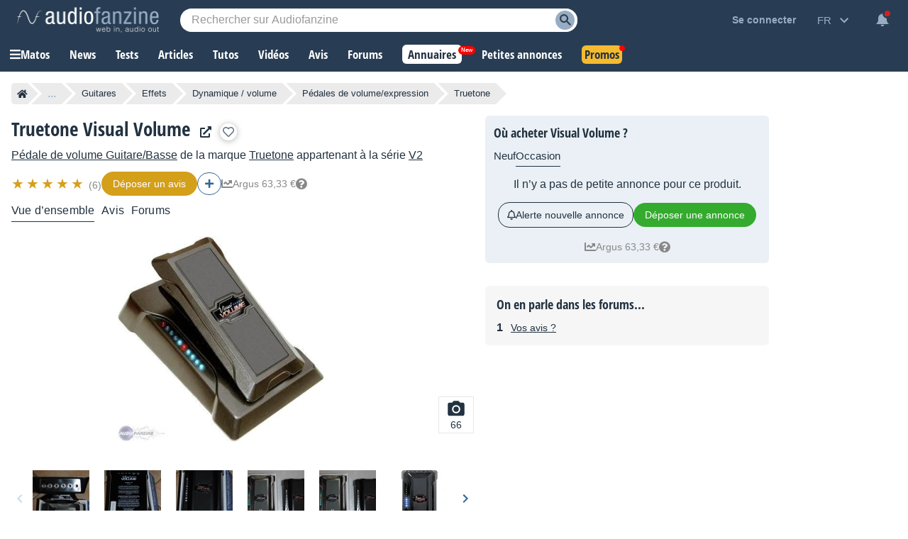

--- FILE ---
content_type: text/html; charset=UTF-8
request_url: https://fr.audiofanzine.com/pedale-volume-guitare/truetone/visual-volume/
body_size: 117056
content:
<!DOCTYPE html>
<html lang="fr">

<head>
    <meta charset="utf-8">
            <meta http-equiv="Content-Security-Policy" content="upgrade-insecure-requests">
        <meta name="description" content="Pédale de volume Guitare/Basse Truetone Visual Volume : 65 photos, 6 avis et 1 discussion dans les forums" >
<meta name="twitter:domain" content="fr.audiofanzine.com" >
<meta name="twitter:site" content="@audiofanzinefr" >
<meta name="twitter:title" content="Pédale de volume Guitare/Basse Truetone Visual Volume" >
<meta name="twitter:image:src" content="https://img.audiofanzine.com/images/u/product/normal/truetone-visual-volume-68468.jpg" >
<meta name="twitter:card" content="summary_large_image" >
<meta name="viewport" content="width=device-width, initial-scale=1" >
<meta name="robots" content="index, follow, max-image-preview:large, max-snippet:-1, max-video-preview:-1" >    <meta property="fb:pages" content="122703964411139">
    <meta name="format-detection" content="telephone=no">
    <title>Visual Volume - Truetone Visual Volume - Audiofanzine</title>    <link rel="preconnect" href="https://static.audiofanzine.com">
    <link rel="preconnect" href="https://img.audiofanzine.com">
    <link rel="preconnect" href="https://medias.audiofanzine.com">
            <link rel="preconnect" href="https://securepubads.g.doubleclick.net">
        <link rel="dns-prefetch" href="https://static.audiofanzine.com">
    <link rel="dns-prefetch" href="https://img.audiofanzine.com">
    <link rel="dns-prefetch" href="https://medias.audiofanzine.com">
            <link rel="dns-prefetch" href="https://securepubads.g.doubleclick.net">
        <meta property="og:title" content="Pédale de volume Guitare/Basse Truetone Visual Volume" />
    <meta property="og:image" content="https://img.audiofanzine.com/images/u/product/normal/truetone-visual-volume-68468.jpg" />
    <meta property="og:description" content="Pédale de volume Guitare/Basse de la marque Truetone appartenant à la série V2" />
    <meta property="og:site_name" content="Audiofanzine" />
    <meta property="og:url" content="https://fr.audiofanzine.com/pedale-volume-guitare/truetone/visual-volume/" />
    <meta property="fb:app_id" content="131609570183516" />
        <style>@keyframes bounce{70%{transform:translateY(0)}80%{transform:translateY(-2%)}90%{transform:translateY(0)}95%{transform:translateY(-7%)}97%{transform:translateY(0)}99%{transform:translateY(-3%)}100%{transform:translateY(0)}}.button{border-width:1px;border:0;font-family:arial;color:#369;text-align:center;text-transform:none;font-weight:normal;font-size:.875rem;background:#eee;cursor:pointer;margin:0;display:inline;display:-moz-inline-box;display:inline-block;*overflow:visible;padding:8px 16px;border:0;line-height:1.125rem;border-radius:24px;position:relative}.button-r,.button-r.redirLink{display:inline-block;text-align:center;text-decoration:none !important;font-family:arial;font-size:.875rem;border-radius:24px;padding:8px 16px;text-transform:unset;font-weight:normal;text-shadow:none;color:var(--color-buttonr) !important;border:0;background:var(--bg-buttonr);cursor:pointer}.button-r i{margin-right:4px}.button-r:hover{background:var(--bg-buttonr-hover)}.button-r.redirLink:hover{text-decoration:none}.button-ellipsis{background:#ebebec;background-image:url(https://static.audiofanzine.com/images/audiofanzine/interface/icons/dots_icon.png);background-repeat:no-repeat;background-size:24px;background-position:center;border-radius:10px}body.blue-mode .button{background:#1b2632;color:#fff}body.dark-mode .button{background:#223140;color:#fff}.button-loader{position:relative}.button:link,.button:visited{color:#fff}.button:focus,.button:hover{border-color:#000;outline:0}.button:active,.button-active{background-color:#e6e6e6;color:#346699}body.dark-mode .button:active,body.dark-mode .button-active,body.blue-mode .button:active,body.blue-mode .button-active{background-color:#213040}.button[disabled],.button[disabled]:active,.button[disabled]:hover,.button.disabled,.button.disabled:active,.button.disabled:hover{color:#888889 !important;border-color:#ddd;background-color:#f3f3f3;background-image:none;text-shadow:none;cursor:auto}body.dark-mode .button[disabled],body.dark-mode .button[disabled]:active,body.dark-mode .button[disabled]:hover,body.dark-mode .button.disabled,body.dark-mode .button.disabled:active,body.dark-mode .button.disabled:hover,body.blue-mode .button[disabled],body.blue-mode .button[disabled]:active,body.blue-mode .button[disabled]:hover,body.blue-mode .button.disabled,body.blue-mode .button.disabled:active,body.blue-mode .button.disabled:hover{color:#798497 !important;border-color:#ddd;background-color:#42556c}.button-nostyle{color:#213140;text-decoration:underline;font-size:1rem;font-family:arial;background:0;border:0;outline:0;text-transform:unset}.button-nostyle:hover{text-decoration:none}.button-icon-text{width:auto;background-repeat:no-repeat;background-position:center left;font-size:1.0625rem;border:0;outline:0;box-shadow:none;background-color:transparent;padding-left:34px;font-family:"Open Sans Condensed",Impact,"Franklin Gothic Bold",sans-serif;font-weight:700;cursor:pointer}.button-no-icon-text{width:auto;background-repeat:no-repeat;background-position:center left;font-size:1.0625rem;border:0;outline:0;box-shadow:none;background-color:transparent;padding-left:0;font-family:"Open Sans Condensed",Impact,"Franklin Gothic Bold",sans-serif;font-weight:700}.button-fbbcode{background-color:rgba(33,49,64,0.05);width:32px;height:32px;background-repeat:no-repeat;background-position:center;border:0;outline:0;cursor:pointer}.button-fb.redirLink{border-radius:4px;padding:12px;text-align:center;color:#fff;border:0;background-color:#3b5998;display:flex;align-items:center;width:250px;grid-gap:4px}.button-fb.redirLink:hover{background-color:#466ab5;text-decoration:none}.button-fb.redirLink i{margin-right:4px;font-size:1rem}.button-google.redirLink{border-radius:4px;padding:12px;text-align:center;color:#223140;background-color:#fff;border:1px solid;border-color:#efefef;display:flex;align-items:center;width:276px;font-size:1rem}.button-google.redirLink:hover{background-color:#fff;text-decoration:none}.button-google.redirLink i{margin-right:4px;font-size:1rem}body.dark-mode .button-fbbcode{background-color:#272f32}body.blue-mode .button-fbbcode{background-color:#1b2632}.button-fbbcode:hover{background-color:#c2c6ca;opacity:1}body.dark-mode .button-fbbcode:hover{background-color:#363c40}body.blue-mode .button-fbbcode:hover{background-color:#304256}.button-fbbcode.bold{background-image:url(https://static.audiofanzine.com/images/audiofanzine/interface/icons/bbcode/icon_bbcode_bold.svg)}body.dark-mode .button-fbbcode.bold,body.blue-mode .button-fbbcode.bold{background-image:url(https://static.audiofanzine.com/images/audiofanzine/interface/icons/bbcode/icon_bbcode_bold_darkmode.svg)}.button-fbbcode.italic{background-image:url(https://static.audiofanzine.com/images/audiofanzine/interface/icons/bbcode/icon_bbcode_italic.svg)}body.dark-mode .button-fbbcode.italic,body.blue-mode .button-fbbcode.italic{background-image:url(https://static.audiofanzine.com/images/audiofanzine/interface/icons/bbcode/icon_bbcode_italic_darkmode.svg)}.button-fbbcode.quoter{background-image:url(https://static.audiofanzine.com/images/audiofanzine/interface/icons/bbcode/icon_bbcode_quote.svg)}body.dark-mode .button-fbbcode.quoter,body.blue-mode .button-fbbcode.quoter{background-image:url(https://static.audiofanzine.com/images/audiofanzine/interface/icons/bbcode/icon_bbcode_quote_darkmode.svg)}.button-fbbcode.underline{background-image:url(https://static.audiofanzine.com/images/audiofanzine/interface/icons/bbcode/icon_bbcode_underline.svg)}body.dark-mode .button-fbbcode.underline,body.blue-mode .button-fbbcode.underline{background-image:url(https://static.audiofanzine.com/images/audiofanzine/interface/icons/bbcode/icon_bbcode_underline_darkmode.svg)}.button-fbbcode.link{background-image:url(https://static.audiofanzine.com/images/audiofanzine/interface/icons/bbcode/icon_bbcode_link.svg)}body.dark-mode .button-fbbcode.link{background-image:url(https://static.audiofanzine.com/images/audiofanzine/interface/icons/bbcode/icon_bbcode_link_darkmode.svg)}.button-fbbcode.strike{background-image:url(https://static.audiofanzine.com/images/audiofanzine/interface/icons/bbcode/icon_bbcode_strike.svg)}body.dark-mode .button-fbbcode.strike,body.blue-mode .button-fbbcode.strike{background-image:url(https://static.audiofanzine.com/images/audiofanzine/interface/icons/bbcode/icon_bbcode_strike_darkmode.svg)}.button-fbbcode.image{background-image:url(https://static.audiofanzine.com/images/audiofanzine/interface/icons/bbcode/icon_bbcode_image.svg)}body.dark-mode .button-fbbcode.image,body.blue-mode .button-fbbcode.image{background-image:url(https://static.audiofanzine.com/images/audiofanzine/interface/icons/bbcode/icon_bbcode_image_darkmode.svg)}.button-fbbcode.audio{background-image:url(https://static.audiofanzine.com/images/audiofanzine/interface/icons/bbcode/icon_bbcode_audio.svg)}.body.dark-mode .button-fbbcode.audio,.body.blue-mode .button-fbbcode.audio{background-image:url(https://static.audiofanzine.com/images/audiofanzine/interface/icons/bbcode/icon_bbcode_audio_darkmode.svg)}.button-fbbcode.video{background-image:url(https://static.audiofanzine.com/images/audiofanzine/interface/icons/bbcode/icon_bbcode_video.svg)}body.dark-mode .button-fbbcode.video,body.blue-mode .button-fbbcode.video{background-image:url(https://static.audiofanzine.com/images/audiofanzine/interface/icons/bbcode/icon_bbcode_video_darkmode.svg)}.button-fbbcode.code{background-image:url(https://static.audiofanzine.com/images/audiofanzine/interface/icons/bbcode/icon_bbcode_code.svg)}body.dark-mode .button-fbbcode.code,body.blue-mode .button-fbbcode.code{background-image:url(https://static.audiofanzine.com/images/audiofanzine/interface/icons/bbcode/icon_bbcode_code_darkmode.svg)}.button-fbbcode.avert{background-image:url(https://static.audiofanzine.com/images/audiofanzine/interface/icons/bbcode/icon_bbcode_avert.svg)}.button-fbbcode.offtopic{background-image:url(https://static.audiofanzine.com/images/audiofanzine/interface/icons/bbcode/icon_bbcode_offtopic.svg)}body.dark-mode .button-fbbcode.offtopic,body.blue-mode .button-fbbcode.offtopic{background-image:url(https://static.audiofanzine.com/images/audiofanzine/interface/icons/bbcode/icon_bbcode_offtopic_darkmode.svg)}.button-fbbcode.list{background-image:url(https://static.audiofanzine.com/images/audiofanzine/interface/icons/bbcode/icon_bbcode_list.svg)}body.dark-mode .button-fbbcode.list,body.blue-mode .button-fbbcode.list{background-image:url(https://static.audiofanzine.com/images/audiofanzine/interface/icons/bbcode/icon_bbcode_list_darkmode.svg)}.button-fbbcode.listitem{background-image:url(https://static.audiofanzine.com/images/audiofanzine/interface/icons/bbcode/icon_bbcode_listitem.svg)}body.dark-mode .button-fbbcode.listitem,body.blue-mode .button-fbbcode.listitem{background-image:url(https://static.audiofanzine.com/images/audiofanzine/interface/icons/bbcode/icon_bbcode_listitem_darkmode.svg)}.button-fbbcode.spoiler{background-image:url(https://static.audiofanzine.com/images/audiofanzine/interface/icons/bbcode/icon_bbcode_spoiler.svg)}body.dark-mode .button-fbbcode.spoiler,body.blue-mode .button-fbbcode.spoiler{background-image:url(https://static.audiofanzine.com/images/audiofanzine/interface/icons/bbcode/icon_bbcode_spoiler_darkmode.svg)}.button-fbbcode.mbac{background-image:url(https://static.audiofanzine.com/images/audiofanzine/interface/icons/bbcode/icon_bbcode_mbac.svg)}.button-fbbcode.download{background-image:url(https://static.audiofanzine.com/images/audiofanzine/interface/icons/bbcode/icon_bbcode_download.svg)}body.dark-mode .button-fbbcode.download,body.blue-mode .button-fbbcode.download{background-image:url(https://static.audiofanzine.com/images/audiofanzine/interface/icons/bbcode/icon_bbcode_download_darkmode.svg)}.button-fbbcode.dots{background-image:url(https://static.audiofanzine.com/images/audiofanzine/interface/icons/bbcode/icon_bbcode_dots.svg)}body.dark-mode .button-fbbcode.dots,body.blue-mode .button-fbbcode.dots{background-image:url(https://static.audiofanzine.com/images/audiofanzine/interface/icons/bbcode/icon_bbcode_dots_darkmode.svg)}.button-icon-text.upper{text-transform:uppercase}.button-icon-text.lower{text-transform:capitalize}.button-icon-text.medium{font-size:.875rem;font-family:arial;padding-left:24px;height:17px}.button-no-icon-text.medium{font-size:.875rem;font-family:arial;padding-left:4px;height:17px}.button-icon-text.small,.button-no-icon-text.small{font-size:.75rem;font-family:arial;padding-left:20px;height:17px}.button-icon-text.black{color:#213140 !important}.button-icon-text.dark-grey{color:#57626d !important}.button-icon-text.light-grey,.button-no-icon-text.light-grey{color:#6d8193 !important}body.dark-mode .button-icon-text.dark-grey,body.blue-mode .button-icon-text.dark-grey{color:#c3c5c6 !important}body.dark-mode .button-icon-text,body.blue-mode .button-icon-text{color:#fff !important;background-color:transparent}.button-icon-text.new-item{background-image:url(https://static.audiofanzine.com/images/audiofanzine/interface/icon_add_circle.svg)}.button-icon-text.forward{background-image:url(https://static.audiofanzine.com/images/audiofanzine/interface/icon_forward.svg)}body.dark-mode .button-icon-text.forward,body.blue-mode .button-icon-text.forward{background-image:url(https://static.audiofanzine.com/images/audiofanzine/interface/icon_forward_darkmode.svg)}.button-icon-text.call{background-image:url(https://static.audiofanzine.com/images/audiofanzine/interface/icon_call.svg)}body.dark-mode .button-icon-text.call,body.blue-mode .button-icon-text.call{background-image:url(https://static.audiofanzine.com/images/audiofanzine/interface/icon_call_dark.svg)}.button-icon-text.mark-solved{background-image:url(https://static.audiofanzine.com/images/audiofanzine/forum/icon_solved.svg)}.button-icon-text.subscribe-all-forum{background-image:url(https://static.audiofanzine.com/images/audiofanzine/interface/icon_email_blue_dark.svg)}body.dark-mode .button-icon-text.subscribe-all-forum,body.blue-mode .button-icon-text.subscribe-all-forum{background-image:url(https://static.audiofanzine.com/images/audiofanzine/interface/icon_email_blue_dark_darkmode.svg)}.button-icon-text.unsubscribe-all-forum{background-image:url(https://static.audiofanzine.com/images/audiofanzine/interface/icon_email_blue_dark_cross.svg)}body.dark-mode .button-icon-text.unsubscribe-all-forum,body.blue-mode .button-icon-text.unsubscribe-all-forum{background-image:url(https://static.audiofanzine.com/images/audiofanzine/interface/icon_email_blue_dark_cross_darkmode.svg)}.button-icon-text.subscribe-forum{background-image:url(https://static.audiofanzine.com/images/audiofanzine/interface/icon_subscribe_forum.svg)}.button-icon-text.delete-forum{background-image:url(https://static.audiofanzine.com/images/audiofanzine/interface/icon_alert_close_error.svg)}.button-icon-text.restore-forum{background-image:url(https://static.audiofanzine.com/images/audiofanzine/interface/icon_arrow_readmore.svg)}body.blue-mode .button-icon-text.subscribe-forum,body.dark-mode .button-icon-text.subscribe-forum{background-image:url(https://static.audiofanzine.com/images/audiofanzine/interface/icon_subscribe_forum_dark.svg)}.button-icon-text.unsubscribe-forum{background-image:url(https://static.audiofanzine.com/images/audiofanzine/interface/icon_unsubscribe_forum.svg)}body.blue-mode .button-icon-text.unsubscribe-forum,body.dark-mode .button-icon-text.unsubscribe-forum{background-image:url(https://static.audiofanzine.com/images/audiofanzine/interface/icon_unsubscribe_forum_dark.svg)}.button-icon-text.subscribe-forum.small,.button-icon-text.unsubscribe-forum.small{padding-left:24px;background-size:16px}.button-icon-text.reply-forum{background-image:url(https://static.audiofanzine.com/images/audiofanzine/interface/icon_reply_forum.svg)}.button-icon-text.subscribe-newsletter{float:none;text-align:right;display:block;position:absolute;bottom:12px;right:12px;width:233px;background-position-x:10px;text-transform:unset;font-family:arial;font-weight:bold;font-size:14px;background-color:#eee;background-image:url(https://static.audiofanzine.com/images/audiofanzine/interface/icon_newsletter.svg);border-radius:30px;animation:bounce 8s ease infinite;box-shadow:0 3px 7px rgb(0 0 0 / 30%)}body.dark-mode .button-icon-text.subscribe-newsletter,body.blue-mode .button-icon-text.subscribe-newsletter{background-image:url(https://static.audiofanzine.com/images/audiofanzine/interface/icon_newsletter_wht.svg);background-repeat:no-repeat;background-position:center left;background-position-x:10px;background-color:#223140}.button-icon-text.do-flag{background-image:url(https://static.audiofanzine.com/images/audiofanzine/interface/icon_threads_favorite.svg)}.button-icon-text.un-flag{background-image:url(https://static.audiofanzine.com/images/audiofanzine/interface/icon_unflag.svg)}.button-icon-text.legend-item{background-image:url(https://static.audiofanzine.com/images/audiofanzine/interface/icon_directions.svg)}.button-icon-text.options{background-image:url(https://static.audiofanzine.com/images/audiofanzine/interface/icon_settings.svg)}.button-icon-text.pinfavorites{background-image:url(https://static.audiofanzine.com/images/audiofanzine/interface/icon_star_border.svg);font-weight:bold;text-decoration:underline}.button-icon-text.pinfavorites:hover{text-decoration:none}.button-icon-text.notify{background-image:url(https://static.audiofanzine.com/images/audiofanzine/interface/icon_add_alert.svg);font-weight:bold;text-decoration:underline}.button-icon-text.notify:hover{text-decoration:none}.button-icon-text.unnotify{background-image:url(https://static.audiofanzine.com/images/audiofanzine/interface/icon_remove_alert.svg)}body.dark-mode .button-icon-text.options,body.blue-mode .button-icon-text.options{background-image:url(https://static.audiofanzine.com/images/audiofanzine/interface/icon_settings_wht.svg);color:rgba(255,255,255,0.7) !important}body.dark-mode .button-icon-text.legend-item,body.blue-mode .button-icon-text.legend-item{background-image:url(https://static.audiofanzine.com/images/audiofanzine/interface/icon_directions.svg);color:rgba(255,255,255,0.7) !important}html>body input.button,x:-moz-any-link,x:default,html>body button.button,x:-moz-any-link,x:default{padding-top:3px;padding-bottom:2px}a.button,x:-moz-any-link,x:default,span.button,x:-moz-any-link,x:default,div.button,x:-moz-any-link,x:default{padding:3px 8px 3px;text-decoration:none}.button-fixed{padding-left:0 !important;padding-right:0 !important;width:100%}button.button-icon-c{padding-top:1px;padding-bottom:1px}button.button-icon-c{padding-top:3px\9;padding-bottom:2px\9}button.button-icon-c{*padding-top:0;*padding-bottom:0}html>body button.button-icon-c,x:-moz-any-link,x:default{padding-top:1px;padding-bottom:1px}.button-icon{display:block;margin:0 auto;height:18px;width:18px}.button-red,.button-red.redirLink{text-shadow:none;color:#fff;background:#d02121;border:0;font-size:.875rem;font-family:arial}.button-red:link,.button-red:visited{color:#fff}a.button-red:hover,.button-red:hover,.button-red.redirLink:hover{background:#bb1b1b;text-decoration:none}.button.button-red:active,.button-active.button-red{background-color:#da0000;background-image:-webkit-gradient(linear,0 0,0 100%,from(#a20000),to(#da0000));background-image:-moz-linear-gradient(top,#a20000,#da0000);filter:progid:DXImageTransform.Microsoft.Gradient(EndColorstr='#da0000',StartColorstr='#A20000',GradientType=0)}body.dark-mode .button-red,body.dark-mode .button-red.redirLink,body.blue-mode .button-red,body.blue-mode .button-red.redirLink{background:#982626}body.dark-mode a.button-red:hover,body.dark-mode .button-red:hover,body.dark-mode .button-red.redirLink:hover,body.blue-mode a.button-red:hover,body.blue-mode .button-red:hover,body.blue-mode .button-red.redirLink:hover{background:#bb1b1b;text-decoration:none}.button-lightgray,.button-lightgray.redirLink{text-shadow:none;color:#6d8193;background:#e5e8e9;border:0;font-size:.875rem;font-family:arial}.button-lightgray:link,.button-lightgray:visited{color:#6d8193}a.button-lightgray:hover,.button-lightgray:hover,.button-lightgray.redirLink:hover{background:#d9dedf;text-decoration:none}body.blue-mode a.button-lightgray:hover,body.blue-mode .button-lightgray:hover,body.blue-mode .button-lightgray.redirLink:hover{background:#223140;text-decoration:none}.button-yellow,.button-yellow.redirLink{background:#fa2;background-image:-webkit-gradient(linear,0 0,0 100%,from(#fe6),to(#fa2));background:-moz-linear-gradient(top,#fe6,#fa2);filter:progid:DXImageTransform.Microsoft.Gradient(EndColorstr='#ffaa22',StartColorstr='#ffee66',GradientType=0);border:1px solid #fa2;text-shadow:0 1px 0 #fe6}.button-yellow:focus,.button-yellow:hover{background-image:-webkit-gradient(linear,0 0,0 100%,from(#ffe35b),to(#fa2));background:-moz-linear-gradient(top,#ffe35b,#fa2);filter:progid:DXImageTransform.Microsoft.Gradient(EndColorstr='#ffaa22',StartColorstr='#ffe35b',GradientType=0)}.button-yellow:active,.button-active.yellow{color:#000;background-color:#fe6;background-image:-webkit-gradient(linear,0 0,0 100%,from(#fa2),to(#fe6));background-image:-moz-linear-gradient(top,#fa2,#fe6);filter:progid:DXImageTransform.Microsoft.Gradient(EndColorstr='#ffee66',StartColorstr='#ffaa22',GradientType=0)}.button-orange,.button-orange.redirLink,body.dark-mode .button-orange,body.dark-mode .button-orange.redirLink,body.blue-mode .button-orange,body.blue-mode .button-orange.redirLink{text-shadow:none;color:#fff;background:#d59f1b}.button-orange:hover,.button-orange.redirLink:hover,body.dark-mode .button-orange:hover,body.dark-mode .button-orange.redirLink:hover,body.blue-mode .button-orange:hover,body.blue-mode .button-orange.redirLink:hover{background:#c18f15;text-decoration:none}.button-orange:link,.button-orange:visited{color:#fff}.button-orange:active,.button-active.orange,body.dark-mode .button-orange:active,body.dark-mode .button-active.orange,body.blue-mode .button-orange:active,body.blue-mode .button-active.orange{background-color:#d4a32a;color:#fff}.button-transparent,.button-transparent.redirLink{background:transparent !important;color:#223240;text-decoration:underline}.button-transparent:link,.button-transparent:visited{color:#223240;text-decoration:underline}.dark-mode .button-transparent:link,.dark-mode .button-transparent:visited{color:#fff}.button-transparent:hover,.button-transparent.redirLink:hover{background:transparent !important;text-decoration:none;color:#223240}.button-transparent:active,.button-active.transparent{background-color:transparent;color:#223240;text-decoration:underline}.button-green,.button-green.redirLink{background:#34ab2e !important;color:#fff}.button-green-disabled{background:#34ab2e !important;color:#fff;cursor:default}.button-green:link,.button-green:visited{color:#fff}.button-green:hover,.button-green.redirLink:hover{background:#3f941e !important;text-decoration:none}.button-green-disabled:hover{background:#34ab2e !important}.button-green:active,.button-green-disabled:active,.button-active.green{background-color:#34ab2e;color:#fff}.button-green:disabled,.button-green[disabled]{color:#899daf !important;border-color:#ddd !important;background-color:#f3f3f3 !important}.button-green.button-loader:disabled{color:#f3f3f3 !important}body.dark-mode .button-green:disabled,body.blue-mode .button-green:disabled{background-color:#266a0a !important;color:#1e4011 !important}body.dark-mode .button-green.button-loader:disabled,body.blue-mode .button-green.button-loader:disabled{color:#266a0a !important}.button-green-border,.button-green-border.redirLink{background:transparent !important;color:#34ab2e;border:1px solid #34ab2e}.button-green-border:link,.button-green-border:visited{color:#34ab2e}.button-green-border:hover,.button-green-border.redirLink:hover{background:transparent !important;text-decoration:underline;border:1px solid #34ab2e;outline:0}.button-green-border:active{background-color:transparent;border:1px solid #34ab2e;color:#34ab2e}.button-green-border:disabled{background-color:transparent !important;color:#848484;border:1px solid #848484}.button-blue-border,.button-blue-border.redirLink{background:transparent !important;color:var(--color-button-normal);border:1px solid var(--color-button-normal)}.button-blue-border:link,.button-blue-border:visited{color:var(--color-button-normal)}.button-blue-border:hover,.button-blue-border.redirLink:hover{background:transparent !important;text-decoration:underline;border:1px solid var(--color-button-normal);outline:0}.button-blue-border:active{background-color:transparent;border:1px solid var(--color-button-normal);color:var(--color-button-normal)}.button-blue-border:disabled{background-color:transparent !important;color:#848484;border:1px solid #848484}.button-blue-border.icon{display:flex;gap:6px;align-items:center}.button-blue-border.plus{display:flex;width:24px;align-items:center;justify-content:center}body.dark-mode .button-blue-border,body.blue-mode .button-blue-border,body.dark-mode .button-blue-border.redirLink,body.blue-mode .button-blue-border.redirLink{background:transparent !important;color:var(--color-button-normal);border:1px solid var(--color-button-normal)}.button-black-border,.button-black-border.redirLink{background:transparent !important;color:var(--text-color);border:1px solid var(--text-color)}.button-black-border:link,.button-black-border:visited{color:var(--text-color)}.button-black-border:hover,.button-black-border.redirLink:hover{background:transparent !important;text-decoration:underline;border:1px solid var(--text-color);outline:0}.button-black-border:active{background-color:transparent;border:1px solid var(--text-color);color:var(--text-color)}.button-black-border:disabled{background-color:transparent !important;color:#848484;border:1px solid #848484}.button-black-border.icon{display:flex;gap:6px;align-items:center}.button-grey-border,.button-grey-border.redirLink{background:transparent !important;color:#8c8c8c;border:1px solid #8c8c8c}.button-grey-border:link,.button-grey-border:visited{color:#8c8c8c}.button-grey-border:hover,.button-grey-border.redirLink:hover{background:transparent !important;text-decoration:underline;border:1px solid #8c8c8c;outline:0}.button-grey-border:active{background-color:transparent;border:1px solid #8c8c8c;color:#8c8c8c}.button-green-2{background-color:#48ab22;color:#fff !important;font-family:"Arial",sans-serif;font-size:.875rem;text-align:center;border:0;width:100%;padding:10px;cursor:pointer;outline:0;font-weight:normal;border-radius:24px}.button-green-2:hover{background-color:#449e21}.button-green-2.redirLink:hover{text-decoration:none}.button-blue,.button-blue.redirLink,body.dark-mode .button-blue,body.dark-mode .button-blue.redirLink,body.blue-mode .button-blue,body.blue-mode .button-blue.redirLink{text-shadow:none;color:#fff;background:#367eb8}.button-blue:link,.button-blue:visited,body.dark-mode .button-blue:link,body.dark-mode .button-blue:visited,body.blue-mode .button-blue:link,body.blue-mode .button-blue:visited{color:#fff}.button-blue:active,.button-active.blue,body.dark-mode .button-blue:active,body.dark-mode .button-active.blue,body.blue-mode .button-blue:active,body.blue-mode .button-active.blue{background:#3674a7}.button-blue:hover{background:#2b5b88;text-decoration:none}.button-blue-invert,.button-blue-invert.redirLink{text-shadow:none;color:#fff;background:#2b5b88}.button-blue-invert:link,.button-blue-invert:visited{color:#fff}.button-blue-invert:active{background:#2b5b88}.button-blue-invert:hover{background:#3674a7;text-decoration:none}.button-grey-low,.button-grey-low.redirLink{text-shadow:none;color:#213140;border:0;background:rgba(33,49,64,0.05);filter:unset}.button-grey-light,.button-grey-light:link,.button-grey-light:visited,.button-grey-light.redirLink{text-shadow:none;color:#6d8193;border:0;background:rgba(33,49,64,0.05);filter:unset}.dark-mode .button-grey-light,.dark-mode .button-grey-light:link,.dark-mode .button-grey-light:visited,.dark-mode .button-grey-light.redirLink{background:#223140}.button-grey-light:hover,.button-grey-light.redirLink:hover{color:#6d8193;background:#d9dedf;text-decoration:none}.dark-mode .button-grey-light:hover,.dark-mode .button-grey-light.redirLink:hover{background:#081420}.button-grey-blue,.button-grey-blue.redirLink{text-shadow:none;color:#fff !important;border:0;background:#6d8193;box-shadow:0 2px 7px #2232402E;opacity:1;filter:unset}body.dark-mode .button-grey-blue,body.dark-mode .button-grey-blue.redirLink{background:#10161c}.button-black,.button-black.redirLink{text-shadow:none;color:#fff;border:1px solid #626262;background:#272727;background:-moz-linear-gradient(to top,#777,#020202);filter:progid:DXImageTransform.Microsoft.Gradient(EndColorstr='#020202',StartColorstr='#777777',GradientType=0)}.button-black:link,.button-black:visited{color:#fff}.button-black:active,.button-active.black{background-color:#777;background-image:-webkit-gradient(linear,0 0,0 100%,from(#020202),to(#777));background-image:-moz-linear-gradient(to top,#020202,#777);filter:progid:DXImageTransform.Microsoft.Gradient(EndColorstr='#777777',StartColorstr='#020202',GradientType=0)}a.button.button-tiny,.button.button-tiny,.button-tiny{font-size:.714em;font-weight:normal;line-height:1em;padding:2px 8px;border-radius:4px}a.button.button-medium,.button.button-medium,.button-medium{font-size:1em;font-weight:bold;line-height:1.2em;padding:5px 8px;border-radius:4px}.button-medium .ui-icon{margin-top:1px;margin-right:5px}a.button.button-large,.button.button-large,.button-large{font-size:1.143em;font-weight:bold;padding:10px;border-radius:5px;line-height:1.143em}a.button.button-thin_large,.button.button-thin_large,.button-thin_large{font-size:1.143em;font-weight:bold;padding:5px 45px;border-radius:5px}a.button-message,span.button-message{background-color:#fff;padding:8px 16px;color:#223140 !important;display:block;font-family:"Open Sans Condensed",Impact,"Franklin Gothic Bold",sans-serif;text-transform:uppercase;font-weight:700}.ie6 .button .ui-icon,.ie7 .button .ui-icon{display:none}.button .ui-icon{float:left;height:16px;margin-left:-1px;margin-right:6px;width:16px;margin-top:0;border:0}.button .ui-icon{margin-top:-2px}.button .ui-icon.after{float:right;margin-left:4px;margin-right:-5px}a.button-medium:hover,a.button-large:hover,a.button-small:hover,a.button-tiny:hover{text-decoration:none;border-color:#000}.button-border,body.blue-mode .button-border,body.dark-mode .button-border{font-size:1rem;outline:0;box-shadow:none;padding:6px 12px 6px 12px;background-color:transparent;border-radius:18px;border:1px solid var(--color-btn-n1);cursor:pointer;color:var(--color-btn-n1);text-decoration:none}.button-border:link,.button-border:visited,body.dark-mode .button-border:link,body.dark-mode .button-border:visited,body.blue-mode .button-border:link,body.blue-mode .button-border:visited{border:1px solid var(--color-btn-n1) !important;background:transparent !important;color:var(--color-btn-n1) !important;text-decoration:none !important}.button-border:focus,.button-border:hover,body.dark-mode .button-border:focus,body.dark-mode .button-border:hover,body.blue-mode .button-border:focus,body.blue-mode .button-border:hover{border:1px solid var(--color-btn-n1-hover) !important;background:transparent !important;color:var(--color-btn-n1-hover) !important;text-decoration:none !important}.button-border:active,body.dark-mode .button-border:active,body.blue-mode .button-border:active{border:1px solid var(--color-btn-n1-hover) !important;background:transparent !important;color:var(--color-btn-n1-hover) !important}.button-border-grey:link,.button-border-grey:visited,body.dark-mode .button-border-grey:link,body.dark-mode .button-border-grey:visited,body.blue-mode .button-border-grey:link,body.blue-mode .button-border-grey:visited{border:1px solid var(--color-btn-n2) !important;background:transparent !important;color:var(--color-btn-n2) !important;text-decoration:none !important}.button-border-grey:focus,.button-border-grey:hover,body.dark-mode .button-border-grey:focus,body.dark-mode .button-border-grey:hover,body.blue-mode .button-border-grey:focus,body.blue-mode .button-border-grey:hover{border:1px solid var(--color-btn-n2-hover) !important;background:transparent !important;color:var(--color-btn-n2-hover) !important;text-decoration:none !important}.button-border-grey:active,body.dark-mode .button-border-grey:active,body.blue-mode .button-border-grey:active{border:1px solid var(--color-btn-n2-hover) !important;background:transparent !important;color:var(--color-btn-n2-hover) !important}.button-delete,body.dark-mode .button-delete,body.blue-mode .button-delete{border:1px solid var(--color-btn-delete) !important;background:transparent !important;color:var(--color-btn-delete) !important;padding:6px 12px}.button-delete:link,.button-delete:visited,body.dark-mode .button-delete:link,body.dark-mode .button-delete:visited,body.blue-mode .button-delete:link,body.blue-mode .button-delete:visited{border:1px solid var(--color-btn-delete) !important;background:transparent !important;color:var(--color-btn-delete) !important;text-decoration:none}.button-delete:focus,.button-delete:hover,body.dark-mode .button-delete:focus,body.dark-mode .button-delete:hover,body.blue-mode .button-delete:focus,body.blue-mode .button-delete:hover{border:1px solid var(--color-btn-delete-hover) !important;background:transparent !important;color:var(--color-btn-delete-hover) !important}.button-delete:active,body.dark-mode .button-delete:active,body.blue-mode .button-delete:active{border:1px solid var(--color-btn-delete-hover) !important;background:transparent !important;color:var(--color-btn-delete-hover) !important}.button-disabled,.button-disabled:link,.button-disabled:visited{color:var(--color-btn-disabled) !important;text-decoration:none}body.blue-mode .button-disabled,body.blue-mode .button-disabled:link,body.blue-mode .button-disabled:visited{background-color:#283c54 !important;color:var(--color-btn-disabled) !important;text-decoration:none}body.dark-mode .button-disabled,body.dark-mode .button-disabled:link,body.dark-mode .button-disabled:visited{background-color:#10161c !important;color:var(--color-btn-disabled) !important;text-decoration:none}.button.i-icon{display:inline-flex;gap:8px;align-items:center}.button-blue-alert,.button-blue-alert:active,body.dark-mode .button-blue-alert,body.dark-mode .button-blue-alert:active,body.blue-mode .button-blue-alert,body.blue-mode .button-blue-alert:active{text-shadow:none;color:#fff;background-color:#367eb8;background-image:url(https://static.audiofanzine.com/images/audiofanzine/interface/bell.png);background-repeat:no-repeat;background-position:16px center;background-size:18px;padding-left:42px}.button-blue-alert.on,.button-blue-alert.on:active,body.dark-mode .button-blue-alert.on,body.dark-mode .button-blue-alert.on:active,body.blue-mode .button-blue-alert.on,body.blue-mode .button-blue-alert.on:active{background-image:url(https://static.audiofanzine.com/images/audiofanzine/interface/bell-on.png);background-repeat:no-repeat;background-position:16px center;background-size:18px;padding-left:42px}.button-blue-alert:hover,body.dark-mode .button-blue-alert:hover,body.blue-mode .button-blue-alert:hover,.button-blue-alert.on:hover,body.dark-mode .button-blue-alert.on:hover,body.blue-mode .button-blue-alert.on:hover{background-color:#336c9a}.alert{word-wrap:break-word;font-size:1rem;color:#fff;line-height:22px;padding:16px 16px 16px 52px;background-repeat:no-repeat;background-position:left 14px center;margin:16px;position:relative}#full-content .alert{margin:16px 0}.alert .close{position:absolute;top:16px;right:26px;width:24px;height:24px;background-repeat:no-repeat;background-position:center;cursor:pointer}.alert-success{background-color:#dff0d8;border-color:#d6e9c6;color:#3c763d}.alert-info{background-color:#336697;border-color:#336697;color:#fff;background-image:url('https://static.audiofanzine.com/images/audiofanzine/interface/icon_alert_info.svg')}.alert-info-light{background-color:#e1e8ef;border-color:#336697;color:#52606f;background-image:url('https://static.audiofanzine.com/images/audiofanzine/interface/icon_alert_info_light.svg')}.dark-mode .alert-info-light{background-color:#203140;border-color:#336697;color:#8ca1b7}.alert.alert-info .close{background-image:url('https://static.audiofanzine.com/images/audiofanzine/interface/icon_alert_close_info.svg')}.alert-info a{color:#FFF !important;border:none !important}.alert-info-light a{color:#52606f !important;border:none !important}.dark-mode .alert-info-light a{color:#fff !important}.alert-success{background-color:#49ab22;border-color:#49ab22;color:#fff;background-image:url('https://static.audiofanzine.com/images/audiofanzine/interface/icon_alert_success.svg')}.alert-success a{color:#fff}.alert.alert-success .close{background-image:url('https://static.audiofanzine.com/images/audiofanzine/interface/icon_alert_close_success.svg')}.alert-warning{background-color:#d59f1b;border-color:#d59f1b;color:#fff;background-image:url('https://static.audiofanzine.com/images/audiofanzine/interface/icon_alert_warning.svg')}.alert-warning a{color:#fff;text-decoration:underline;font-weight:bold}.alert-warning a:hover{text-decoration:none}.alert.alert-warning .close{background-image:url('https://static.audiofanzine.com/images/audiofanzine/interface/icon_alert_close_warning.svg')}.alert-danger{background-color:#cf2122;border-color:#cf2122;color:#fff;background-image:url('https://static.audiofanzine.com/images/audiofanzine/interface/icon_alert_error.svg')}.alert.alert-danger .close{background-image:url('https://static.audiofanzine.com/images/audiofanzine/interface/icon_alert_close_error.svg')}.alert-danger-2{background-color:#f8d7da;border-color:#f8d7da;color:#721c24;background-image:unset;border-radius:6px;padding:16px}body.dark-mode .alert-danger-2,body.blue-mode .alert-danger-2{background-color:#280d0e;border-color:#7a282b;color:#dd8c92;background-image:unset;border-radius:6px;padding:16px}.alert-danger-2 p:last-child{margin-bottom:0}.alert-danger a,.alert-warning a{color:#FFF !important;border:none !important}.alert-danger-2 a{color:#721c24 !important}body.dark-mode .alert-danger-2 a,body.blue-mode .alert-danger-2 a{color:#dd8c92 !important}.alert ul{margin-left:16px}.alert a,.alert-danger a,.alert-warning a{text-decoration:underline !important}.alert a:hover,.alert-danger a:hover,.alert-warning a:hover{text-decoration:none !important}.alert .redirLink,.alert .link{color:#fff;font-weight:bold;text-decoration:underline;cursor:pointer}.alert .redirLink:hover,.alert .link:hover{text-decoration:none}.hamburger{padding:0;display:inline-block;cursor:pointer;transition-property:opacity,filter;transition-duration:.15s;transition-timing-function:linear;font:inherit;color:inherit;text-transform:none;background-color:transparent;border:0;margin:0;overflow:visible}.hamburger:hover{opacity:.7}.hamburger.is-active:hover{opacity:.7}.hamburger.is-active .hamburger-inner,.hamburger.is-active .hamburger-inner::before,.hamburger.is-active .hamburger-inner::after{background-color:#fff}.hamburger-box{width:24px;display:flex;position:relative;align-self:center;height:16px}.hamburger-inner{display:block;top:50%;margin-top:-2px}.hamburger-inner,.hamburger-inner::before,.hamburger-inner::after{width:24px;height:2px;background-color:#fff;border-radius:4px;position:absolute;transition-property:transform;transition-duration:.15s;transition-timing-function:ease}.hamburger-inner::before,.hamburger-inner::after{content:"";display:block}.hamburger-inner::before{top:-6px}.hamburger-inner::after{top:-12px !important}.hamburger--collapse .hamburger-inner{top:auto;bottom:0;transition-duration:.13s;transition-delay:.13s;transition-timing-function:cubic-bezier(0.55,0.055,0.675,0.19)}.hamburger--collapse .hamburger-inner::after{top:-20px;transition:top .2s .2s cubic-bezier(0.33333,0.66667,0.66667,1),opacity .1s linear}.hamburger--collapse .hamburger-inner::before{transition:top .12s .2s cubic-bezier(0.33333,0.66667,0.66667,1),transform .13s cubic-bezier(0.55,0.055,0.675,0.19)}.hamburger--collapse.is-active .hamburger-inner{transform:translate3d(0,-6px,0) rotate(-45deg);transition-delay:.22s;transition-timing-function:cubic-bezier(0.215,0.61,0.355,1)}.hamburger--collapse.is-active .hamburger-inner::after{top:0;opacity:0;transition:top .2s cubic-bezier(0.33333,0,0.66667,0.33333),opacity .1s .22s linear}.hamburger--collapse.is-active .hamburger-inner::before{top:0;transform:rotate(-90deg);transition:top .1s .16s cubic-bezier(0.33333,0,0.66667,0.33333),transform .13s .25s cubic-bezier(0.215,0.61,0.355,1)}@font-face{font-family:'Open Sans Condensed';font-style:normal;font-weight:700;font-display:swap;src:url('https://static.audiofanzine.com/styles/webfonts/open-sans-condensed-v15-latin-700.eot');src:local(''),url('https://static.audiofanzine.com/styles/webfonts/open-sans-condensed-v15-latin-700.eot?#iefix') format('embedded-opentype'),url('https://static.audiofanzine.com/styles/webfonts/open-sans-condensed-v15-latin-700.woff2') format('woff2'),url('https://static.audiofanzine.com/styles/webfonts/open-sans-condensed-v15-latin-700.woff') format('woff'),url('https://static.audiofanzine.com/styles/webfonts/open-sans-condensed-v15-latin-700.ttf') format('truetype'),url('https://static.audiofanzine.com/styles/webfonts/open-sans-condensed-v15-latin-700.svg#OpenSansCondensed') format('svg')}@keyframes jump-shaking{0%{transform:translateX(0)}25%{transform:translateY(-6px)}35%{transform:translateY(-6px) rotate(2deg)}55%{transform:translateY(-6px) rotate(-2deg)}65%{transform:translateY(-6px) rotate(2deg)}75%{transform:translateY(-6px) rotate(-2deg)}100%{transform:translateY(0) rotate(0)}}article,aside,details,figcaption,figure,footer,header,hgroup,menu,nav,section{display:block}article iframe{width:100%}[v-cloak]{display:none !important}.clearfix:after{content:".";display:block;clear:both;visibility:hidden;line-height:0;height:0}.clearfix{display:inline-block}.pull-right{float:right}.pull-left{float:left}.align-center{text-align:center}html[xmlns] .clearfix{display:block}* html .clearfix{height:1%}*{padding:0;margin:0}p{margin:1em 0}.main-text{font-size:1em;line-height:1.4em}body{--basic-text:#000;--text-color:#223240;--text-color-invert:#fff;--text-color-light:#6d8193;--text-color-light-grey:#383c3f;--text-color-dark:#213146;--text-color-blue-light:#718192;--subtext-color-light:#6d8193;--text-grey-blue-light:#607182;--text-grey-blue-light-2:#657688;--text-grey-blue-light-3:#899daf;--text-grey-blue-light-4:#cee0f2;--text-grey-color-light:#707b84;--text-color-normal-grey:#888;--text-color-normal-grey-1:#878787;--text-grey:gray;--title-newsletter:#919fac;--bg-categories-filter:rgba(33,49,64,0.10);--bg-menu-header-product:#fff;--bg-menu:#fff;--bg-menu-item-hover:#f1f1f1;--bg-menu-item-hover-2:#e6e6e6;--bg-menu-item-hover-3:#f5da81;--bg-menu-item-hover-4:#eee;--bg-menu-mob-sub:#e5e8e9;--bg-menu-mobile:#283c54;--bg-widget-news:#e1e2e4;--color-button-normal:#336697;--h2-color:#336697;--bg-color:#f6f6f6;--bg-color-2:#f7f7f7;--bg-color-3:#f6f6f6;--bg-color-4:#f7f7f7;--bg-color-5:#e7e7e7;--bg-color-6:#e7e7e7;--border-card-item:#eee;--bg-classifieds-highlighted:#ffe3e5;--bg-classifieds-highlighted-hover:#fae4e5;--subtitle-color:#6d8193;--link-color:#369;--link-color-cat:#346697;--link-color-dark:#213140;--link-color-grey:#999;--link-color-tooltip:#369;--link-color-hover:#444;--link-newsletterspecial:#233e53;--bg-newsletterspecial-title:#c6d5e5;--bg-newsletterspecial-back:#ebeced;--bg-newsletterspecial-button:#efefef;--bg-newsletterspecial-button-hover:#d8d8d8;--color-title-newsletterspecial:#233e53;--bg-input:#fff;--bg-input-readonly:#eee;--bg-input-error:#fcf6f6;--bg-input-error-1:#fcf6f6;--bg-input-has-error:#f4dada;--color-input-has-error:#c80a0a;--border-input-has-error:#da7171;--color-input-placeholder-error:rgba(204,0,0,0.3);--bg-input-filter:#fafafa;--bg-input-login:#fafafa;--color-border-input-login:#dee0e1;--bg-left-bloc:#f5f5f5;--bg-left-bloc-2:#fff;--color-input-filter-border:#e5e8e9;--color-input-filter-border-2:#e5e8e9;--bg-wrapper-filter:#dde1e2;--bg-letters:#dfe7ee;--bg-buttonr:#ebebec;--bg-buttonr-hover:#d9d9db;--color-buttonr:#223140;--bg-button-light:#d9dedf;--bg-button-light-hover:#b9bcbd;--border-color:#e7e7e7;--border-color-2:#fff;--border-color-3:#cdcdcd;--border-grey-highlighted:#dcdcdc;--border-separator-color:#e7e7e7;--border-separator-color-2:#e5e8e9;--border-separator-color-3:#f6f6f5;--border-separator-color-4:#e1e1e3;--border-separator-color-5:#f1f1f1;--border-separator-color-6:#efefef;--border-separator-color-7:#cacaca;--border-separator-color-8:#afc1cf;--border-separator-color-9:#d6d6d6;--border-separator-color-10:#d6d6d6;--border-separator-color-11:#e0e0e0;--border-separator-color-12:#dadada;--border-separator-color-li:#dadada;--border-separator-color-li-2:#cfcfcf;--border-separator-color-li-3:#e8e8e8;--border-newsletter-bloc:#f6f6f6;--border-blue:#369;--bg-hover-li:#b6cad5;--bg-hover-li-2:#b6cad5;--bg-canvas-argus:transparent;--bg-sidebox:#eee;--bg-row-alternate:#efefef;--bg-row-alternate-2:#d6d6d6;--bg-row-alternate-3:#fff;--bg-header:#283d53;--bg-header-mob:#223240;--bg-burger-mob:#334760;--bg-wrapper:#fff;--bg-in-wrapper:#f9f9f9;--bg-wrapper-input:rgba(33,49,64,0.05);--bg-wrapper-border:#e5e8e9;--bg-wrapper-border-2:#e5e8e9;--bg-wrapper-sub:#fafafa;--bg-wrapper-sub-hover:#e8e8e8;--bg-wrapper-cards:#fff;--bg-wrapper-hover:#f1f1f1;--bg-wrapper-forum-hover:#f1f1f1;--bg-wrapper-even:#e2e2e2;--bg-wrapper-2:#e7eef5;--bg-category-item:#fff;--border-category-item:#eee;--bg-header-block:linear-gradient(180deg,rgba(16,22,28,1) 0,rgba(33,49,64,1) 35%);--bg-footer:#283d53;--bg-middle-footer:#222;--bg-footer-grey:#ebebec;--color-footer-link-title:#3a6f8b;--wrapper-gradient-color:linear-gradient(180deg,rgba(16,22,28,1) 0,rgba(33,49,64,1) 70%);--color-date-hotnews:#6d8194;--bg-hotnews:#edf1f4;--bg-notification-unread:#edf1f4;--bg-highlighted-news:#f8f4dc;--bg-item-slider:#283c54;--bg-wrapper-socials:#e5e8e9;--bg-wrapper-newsletter:#e5e8e9;--bg-bloc-newsletter:#fff;--bg-wrapper-grey:#e5e8e9;--color-item-socials:#fff;--bg-filter-bloc:#e5e8e9;--text-color-filter:#6d8193;--bg-cmps-head:#fff;--color-cmps-header-grey:#57626d;--color-cmps-tabs:#336697;--color-border-cmps-tabs:#fff;--color-border-tabs:#336697;--item-thumbnail-border:#e5e8e9;--item-cards-border:#e5e8e9;--item-cards-border-2:#d9d9d9;--bg-card-item:#fff;--color-dark-mention:#131c25;--color-cmps-id:#666;--color-price:#d02121;--bg-block-sponso:#e5e8e9;--color-label-sponso:#97adc4;--sublink-sponso-color:#6d8193;--color-red-link:#d02121;--color-label-newsletter:#df1700;--text-color-label-newsletter:#fff;--color-comment:#346697;--color-ratecontrib:#369;--bg-tag-color:#e5e8e9;--bg-tag-color-hover:#dddfe0;--tag-color:#6e8293;--bg-tag-verified:#d4f6db;--bg-tag-not-verified:#e6e6e6;--bg-tag-default:#e5e5e5;--bg-comparo-head:#fff;--bg-comparo-bloc:#f6f6f6;--bg-comparo-sticky:#fff;--bg-classified-seller:rgba(33,49,64,0.05);--bg-articlereact:rgba(33,49,64,0.05);--bg-articlereact-2:rgba(33,49,64,0.05);--bg-subbloc-form:rgba(33,49,64,0.05);--color-articlereact-border:#eee;--text-light-opacity:rgba(33,49,64,0.5);--bg-comparo-mailorder:#e3e4e5;--bg-comparo-hover:#f6f6f6;--color-selected-breadcrumb:#3f5269;--color-tagline:rgba(33,49,64,0.4);--bg-pros-cons:#eee;--bg-af-tv:#e7f6ff;--bg-extra-light:rgba(33,49,64,0.03);--bg-extra-light-2:rgba(33,49,64,0.03);--bg-fill-profil:#f4f4f5;--bg-bloc-profil:rgba(33,49,64,0.05);--bg-sub-bloc-profil:rgba(33,49,64,0.05);--bg-deleted-bloc-profil:rgba(33,49,64,0.05);--text-color-checkbox-label:rgba(33,49,64,0.75);--bg-bloc-help:#eaf1f6;--color-text-bloc-help:#223140;--color-bg-signature:#f1f7fd;--bg-like:#f4f4f5;--color-like:#58636d;--border-forums:#dedede;--bg-forums:transparent;--bg-forums-first-post:rgba(33,49,64,0.1);--bg-forums-label:#d8d8da;--bg-forums-posts:rgba(33,49,64,0.05);--bg-li-forums-pinned:#e1e1e3;--bg-li-forums-pinned-hover:#e1e1e3;--bg-li-forums:#e1e1e3;--bg-li-forums-new:#efefef;--bg-li-forums-hover:#d9d9d9;--bg-li-forums-new-hover:#f2f1f1;--color-text-forum-advanced:#727c86;--bg-blocquote:#e1e2e3;--bg-offtopic:#e4e4e5;--bg-quote-offtopic:#e3e3e4;--bg-code:#cecfd2;--color-text-blocquote:rgba(33,49,64,0.75);--color-text-blocquote-2:#373737;--color-forums-backlink:#606c77;--color-link-forums:#949699;--color-offtopic:#526069;--color-border-forums-sign:#dbdee0;--color-border-spoiler:rgba(37,50,63,0.1);--color-forums-sign:rgba(33,49,64,0.6);--color-pastille-forums:#e1e1e3;--color-first-pastille-forums:#d0d0d0;--bg-icon-last-post:#fff;--bg-form-fieldset:#e1e1e3;--bg-paginator:#ebecec;--bg-paginator-2:#cbcfd2;--text-color-paginator:rgba(33,49,64,0.5);--bg-input-forums-search:#e0e2e4;--bg-input-forums-button:#ccd1d4;--bg-grey-light:#eee;--bg-grey-light-2:#f9f9f9;--color-border-grey-light:#c3c5c6;--bg-autocomplete-hover:#edf1f4;--bg-tooltip:#e2e9ef;--color-text-tooltip:#258;--bg-option-hover:#f9f9f9;--color-option-border-hover:#e7e7e7;--color-text-option:#777;--color-hr:#f2f3f4;--bg-square:#fff;--bg-deals-exprired:#d9d9d9;--bg-deals-hover:#f1f1f1;--bg-deals-date:#cecece;--bg-deals-timing:#e5e8e9;--color-faq-blockquote:#369;--color-faq-border:#ccc;--color-subtext-input:#555;--bg-wrap-smiley:#edeeee;--bg-thead:#555;--bg-thead-dark:#000;--bg-grey-hover:#ddd;--bg-button-switchmode:#ddd;--adbanner-bg:#fff;--adbanner-bg-thumb:transparent;--adbanner-color-shop:#6d8194;--adbanner-color-manufacturer:#336697;--adbanner-color-button:#20679b;--adbanner-color-button-text:#fff;--adbanner-color-border:#e4e8e9;--adbanner-color-border-inner:#e4e8e9;--adbanner-color-link:#369;--bg-shop-hover:#ececec;--bg-shop-item-af:#f2faff;--text-color-bell-me:#6d8093;--text-color-bell-me-2:#526171;--bg-bell-me:#f4f4f5;--bg-bell-me-hover:#e5e8e9;--bg-bell-me-2:#e5e8e9;--bg-bell-me-hover-2:#d8dbdd;--bg-bell-me-3:#e5e5e5;--bg-bell-me-hover-3:#ebebeb;--bg-activity-green:#cbe3cb;--bg-activity-red:#e3cbcb;--bg-activity-grey:#ededed;--bg-activity-orange:#ffe9d3;--autocomplete-link:#006cd2;--bg-audio-file:#eee;--bg-tr-1:#eee;--bg-tr-2:#fff;--border-tr:#cacaca;--bg-tr-hover:#cbcbcb;--bg-af-arrow:#000;--bg-didyoumean-search:#e4e8e9;--bg-top-articles:#e5e8e9;--bg-player-audio-1:#ededed;--bg-player-audio-2:#f6f6f6;--bg-player-audio-li:#f6f6f6;--bg-player-audio-li-border:#e5e9e9;--bg-player-audio-li-hover:#efefef;--li-breadcrumb-text-color:#223140;--li-breadcrumb-text-color-backdrop:#97adc4;--li-breadcrumb-color:#ebebec;--li-breadcrumb-color-hover:#d9d9d9;--li-breadcrumb-backdrop-color:rgba(255,255,255,0.1);--li-breadcrumb-backdrop-color-hover:rgba(0,0,0,0.2);--bg-member-search:#eee;--bg-member-search-hover:#dedede;--bg-input-filters:#fff;--bg-input-filters-playlist:#f0f0f0;--border-selected-input-filters:#293d53;--border-selected-input-comparo:#336697;--border-input-filters:#dadada;--bg-wrap-block-socials:#f6f6f6;--bg-block-fb:#fff;--bg-block-fb-text-color:#3c4043;--bg-block-fb-border:#dadce0;--bg-block-fb-hover:#f8fafe;--bg-block-fb-border-hover:#d2e2fc;--bg-input-filters-disabled:#e1e1e1;--bg-tag-reduced-price:#fcdada;--color-tag-reduced-price:#223140;--color-orange-brown:#eda750;--bg-tag-looper-free:#e5e8e9;--color-tag-looper-free:#223140;--color-tag-classified:#eceaeb;--color-price-input-sign:#eceaeb;--bg-highlight:#ccc;--bg-tab:#eceaeb;--bg-green-light:#d4f6db;--bg-grey-light:#dfdfdf;--bg-bloc-success-options:#f6f6f6;--bg-pinned-emlt:#eef1f4;--color-stabilo:#223140;--bg-stabilo:#fff100;--bg-notification-outofdate:#e7e7e7;--color-notification-outofdate:#1b2632;--bg-btn:#fff;--bg-updateuser-side:#eceef1;--valid-color:#3f941e;--valid-background:#dcf4dc;--error-color:#d84242;--error-background:#ffe5e5;--bg-deleteaccount:#ffe9e9;--color-bar:#6d8193;--bg-loader:#223240;--bg-notif-success:#dff0d8;--border-notif-success:#d6e9c6;--color-notif-success:#2a5425;--color-strong-notif-success:#139504;--color-admin-avg:#d51b1b;--bg-otheroffers-priceengine:#f8f8f8;--bg-item-shop:#f6f6f6;--color-btn-n1:#369;--color-btn-n1-hover:#5a9de0;--color-btn-n2:#8b8b8b;--color-btn-n2-hover:#404040;--color-btn-delete:#d02121;--color-btn-delete-hover:#fa4b4b;--color-btn-disabled:#888;--color-donut-note-1:#33ab2d;--color-donut-note-2:#8eba25;--color-donut-note-3:#fec60a;--color-donut-note-4:#f38f1c;--color-donut-note-5:#e42221;--bg-donut-progress:#ccc;--bg-donut-progress-note:#223240;--bg-offer-directory-person:#f2f9ff;--bg-offer-directory-pro:#f7fff6;--color-music-loader:#97adc4;--bg-alert-info:#d9edf7;--border-alert-info:#bce8f1;--color-alert-info:#31708f;--bg-alert-success:#dff0d8;--border-alert-success:#d6e9c6;--color-alert-success:#3c763d;--bg-chips-selected:#176fb7;--bg-chips-box-selected:#176fb7;--bg-chips-box-current:#e7e7e7;--bg-chips:#fff;--color-chips:#757575;--bg-chips-checkbox:#e7e7e7;--bg-synopsis:#f9f9f9;--bg-comparo-sticky:#eaf0f5;--bg-comparo-sticky-li:#fff;--bg-border-cat:#efefef;--bg-item-title:#f5f5f5;--bg-manufacturer-name-available:#fff;--bg-manufacturer-name-notavailable:#f4dada;--placeholder-default:#757575;--bg-manage-subscription:#e1e1e1;--bg-disabled-offer:#e7e7e7;--bg-entity-index-header:#30566d;--bg-entity-block:#fff;--bg-warning-entity:#e2eaf1;--bg-classified-directory-info:#eee3ca;--bg-new-comment:rgba(232,236,241,1);--bg-bottom-card:#f6f6f6;--border-bottom-card:#eee;--bg-tag-dispatch:#ebebeb;--bg-tag-dispatch-highlighted:#98aec4;--bg-header-product-img:#fff;--bg-tag-fav:#fff;--color-tag-fav:#223240;--bg-tag-25yo:#efefef}body.blue-mode{--basic-text:#fff;--text-color:#eee;--text-color-invert:#223240;--text-color-light:#6d8193;--text-color-light-grey:#7b8892;--text-color-dark:#fff;--text-color-blue-light:#bdc3cb;--subtext-color-light:#bdc3cb;--text-grey-blue-light:#93a9bf;--text-grey-blue-light-2:#97adc4;--text-grey-blue-light-3:#a9c5e3;--text-grey-blue-light-4:#cee0f2;--text-color-normal-grey:#97adc4;--text-color-normal-grey-1:#bfbfbf;--text-grey-color-light:#b4bac0;--text-grey:#7087a1;--title-newsletter:#e4e8e9;--bg-categories-filter:#223140;--bg-menu-header-product:#334760;--bg-menu:#1b2632;--bg-menu-item-hover:#223140;--bg-menu-item-hover-2:#5d7085;--bg-menu-item-hover-3:#234338;--bg-menu-item-hover-4:#283c54;--bg-menu-mob-sub:#283c54;--bg-menu-mobile:#213140;--bg-widget-news:#213240;--color-button-normal:#adc6df;--h2-color:#fff;--bg-color:#283c54;--bg-color-2:#293d53;--bg-color-3:#1b2632;--bg-color-4:#334760;--bg-color-5:#334760;--bg-color-6:#273648;--border-card-item:#465c71;--bg-classifieds-highlighted:#62437b;--bg-classifieds-highlighted-hover:#6b4a86;--color-text-classifieds-highlighted:#fff;--link-color:#6aabeb;--link-color-cat:#fff;--link-color-dark:#fff;--link-color-grey:#97adc4;--link-color-hover:#fff;--link-color-tooltip:#1b2632;--link-newsletterspecial:#c6d5e5;--bg-newsletterspecial-title:#213240;--bg-newsletterspecial-back:#283c54;--bg-newsletterspecial-button:#1b2632;--bg-newsletterspecial-button-hover:#232d39;--color-title-newsletterspecial:#eee;--subtitle-color:#8495a5;--bg-input:#1b2632;--bg-input-readonly:#2d3e4c;--bg-input-login:#223140;--color-border-input-login:#223140;--bg-input-error:transparent;--bg-input-error-1:#414a55;--bg-input-has-error:#4d2727;--color-input-has-error:#ffa4a4;--border-input-has-error:#da7171;--color-input-placeholder-error:rgba(255,141,1,0.3);--bg-input-filter:#1b2632;--bg-left-bloc:#213140;--bg-left-bloc-2:#213140;--color-input-filter-border:#1b2632;--color-input-filter-border-2:#53697e;--bg-wrapper-filter:#283c54;--bg-letters:#283c54;--bg-buttonr:#202832;--bg-buttonr-hover:#26303d;--color-buttonr:#dddcdc;--bg-button-light:#223140;--bg-button-light-hover:#151f29;--border-color:#435876;--border-color-2:#77797c;--border-color-3:#cdcdcd;--border-grey-highlighted:#76899a;--border-separator-color:#405162;--border-separator-color-2:#43556a;--border-separator-color-3:#576e89;--border-separator-color-4:#364c68;--border-separator-color-5:#33414e;--border-separator-color-6:#97adc4;--border-separator-color-7:#405262;--border-separator-color-8:#4e677a;--border-separator-color-9:transparent;--border-separator-color-10:transparent;--border-separator-color-11:#e0e0e0;--border-separator-color-12:#657687;--border-separator-color-li:#425670;--border-separator-color-li-2:#c6c6c6;--border-separator-color-li-3:#434a52;--border-blue:#5f6e82;--border-newsletter-bloc:#334760;--bg-hover-li:#b6cad5;--bg-hover-li-2:#223140;--bg-canvas-argus:#0e161c;--bg-sidebox:#1b2632;--bg-row-alternate:#465c76;--bg-row-alternate-2:#465c76;--bg-row-alternate-3:#465c76;--bg-header:#223140;--bg-header-mob:#223140;--bg-burger-mob:#334760;--bg-wrapper:#334760;--bg-in-wrapper:#283c54;--bg-wrapper-input:#223240;--bg-wrapper-border:#283c54;--bg-wrapper-border-2:#53697e;--bg-wrapper-sub:#374d68;--bg-wrapper-sub-hover:#2f435a;--bg-wrapper-cards:transparent;--bg-wrapper-hover:#283c54;--bg-wrapper-forum-hover:#334760;--bg-wrapper-even:#3f526a;--bg-wrapper-2:#334760;--bg-wrapper-grey:#334760;--bg-category-item:#334760;--border-category-item:#455c71;--bg-header-block:linear-gradient(180deg,rgba(16,22,28,1) 0,rgba(33,49,64,1) 35%);--bg-footer:#2d425c;--bg-middle-footer:#222;--bg-footer-grey:#334e68;--color-footer-link-title:#fff;--wrapper-gradient-color:linear-gradient(180deg,rgba(16,22,28,1) 0,rgba(33,49,64,1) 70%);--color-date-hotnews:#bdc3cb;--bg-hotnews:#213140;--bg-notification-unread:#3c4658;--bg-highlighted-news:#7e6b00;--bg-item-slider:#283c54;--bg-wrapper-socials:#131921;--bg-bloc-newsletter:#213140;--bg-wrapper-newsletter:#334760;--color-item-socials:#213140;--bg-filter-bloc:#334760;--text-color-filter:#96acbe;--bg-cmps-head:#334760;--color-cmps-header-grey:#b4bac1;--color-cmps-tabs:#fff;--color-border-cmps-tabs:transparent;--color-border-tabs:#c6d5e5;--item-thumbnail-border:#455462;--bg-card-item:#334760;--item-cards-border:transparent;--item-cards-border-2:#97adc4;--color-dark-mention:#fff;--color-cmps-id:#95abc1;--color-price:#ff8d00;--bg-block-sponso:#25374a;--color-label-sponso:#18222c;--sublink-sponso-color:#b4bac1;--color-red-link:#ff8d01;--color-label-newsletter:#d8a343;--text-color-label-newsletter:#223240;--color-comment:#fff;--color-ratecontrib:#c6d5e5;--bg-tag-color:#1b2632;--bg-tag-color-hover:#334760;--tag-color:#96adbe;--bg-tag-verified:#569044;--bg-tag-not-verified:#1b2632;--bg-tag-default:#1b2633;--bg-comparo-head:#334760;--bg-comparo-bloc:#283c54;--bg-comparo-sticky:#334760;--bg-classified-seller:#223240;--bg-articlereact:#223240;--bg-articlereact-2:#223240;--bg-subbloc-form:#2d4152;--color-articlereact-border:transparent;--text-light-opacity:rgba(255,255,255,0.5);--bg-comparo-mailorder:#334760;--bg-comparo-hover:#223140;--color-selected-breadcrumb:#969fa9;--color-tagline:#a3b2c0;--bg-pros-cons:#223140;--bg-af-tv:#293d53;--bg-extra-light:#36485e;--bg-extra-light-2:#455b76;--bg-fill-profil:#283c54;--bg-bloc-profil:#3a506a;--bg-sub-bloc-profil:#334760;--bg-deleted-bloc-profil:#283c54;--text-color-checkbox-label:#fff;--bg-bloc-help:#1b2632;--color-text-bloc-help:#c6d5e5;--color-bg-signature:#3b506a;--bg-like:#283c54;--color-like:#bac2ca;--border-forums:#405061;--bg-forums:transparent;--bg-forums-first-post:#223240;--bg-forums-label:#161f29;--bg-forums-posts:#263d53;--color-border-forums-sign:#435364;--color-border-spoiler:#8e9499;--color-forums-sign:#ccd0d7;--bg-li-forums-pinned:#243a4e;--bg-li-forums-pinned-hover:#506278;--bg-li-forums:#24394e;--bg-li-forums-new:#425770;--bg-li-forums-hover:#41536a;--bg-li-forums-new-hover:#485c75;--color-text-forum-advanced:#c9ced3;--bg-blocquote:#1c2834;--bg-offtopic:#2f3e4c;--bg-quote-offtopic:#374c5e;--bg-code:#161e26;--color-text-blocquote:rgba(219,238,255,0.67);--color-text-blocquote-2:#cdd8e3;--color-link-forums:#bdc3cb;--color-offtopic:#e8e9ea;--color-pastille-forums:#283c54;--color-first-pastille-forums:#283c54;--bg-icon-last-post:#223140;--bg-form-fieldset:#1f2c38;--color-forums-backlink:#97adc4;--bg-paginator:#223240;--bg-paginator-2:#223240;--text-color-paginator:#fff;--bg-input-forums-search:#1b2632;--bg-input-forums-button:#feb800;--bg-grey-light:#223240;--bg-grey-light-2:#223140;--color-border-grey-light:#566574;--bg-autocomplete-hover:#263444;--bg-tooltip:#97adc4;--color-text-tooltip:#053768;--bg-option-hover:#263444;--color-option-border-hover:#364d68;--color-text-option:#97adc4;--color-hr:#5d7085;--bg-square:#223140;--color-square-border:#96abbe;--bg-deals-exprired:#223240;--bg-deals-hover:#283c54;--bg-deals-date:#334760;--bg-deals-timing:#1b2632;--color-faq-blockquote:#d1e8ff;--color-faq-border:#97adc4;--color-subtext-input:#aec6df;--bg-wrap-smiley:#223240;--bg-thead:#223240;--bg-thead-dark:#1b2632;--bg-grey-hover:#1b2632;--bg-button-switchmode:#2c425c;--adbanner-bg:#203140;--adbanner-bg-thumb:#fff;--adbanner-color-shop:#b9c5d1;--adbanner-color-manufacturer:#c6cacc;--adbanner-color-button:#d8a343;--adbanner-color-border:#3f5161;--adbanner-color-border-inner:transparent;--adbanner-color-button-text:#223240;--adbanner-color-link:#fff;--bg-shop-hover:#223140;--bg-shop-item-af:#283c54;--text-color-bell-me:#fff;--text-color-bell-me-2:#dddcdc;--bg-bell-me:#213140;--bg-bell-me-hover:#283c54;--bg-bell-me-2:#213140;--bg-bell-me-hover-2:#283c54;--bg-bell-me-3:#445c78;--bg-bell-me-hover-3:#3f536b;--bg-activity-green:#1a7615;--bg-activity-red:#740b0b;--bg-activity-grey:#223140;--bg-activity-orange:#bb6c1d;--autocomplete-link:#97adc4;--bg-audio-file:#272f32;--bg-tr-1:#283c54;--bg-tr-2:#334760;--border-tr:#5e6f85;--bg-af-arrow:#fff;--bg-didyoumean-search:#223140;--bg-top-articles:#131921;--bg-player-audio-1:#223140;--bg-player-audio-2:#223140;--bg-player-audio-li:#334760;--bg-player-audio-li-border:#223140;--bg-player-audio-li-hover:#283c54;--li-breadcrumb-text-color:#c6d5e5;--li-breadcrumb-text-color-backdrop:#c6d5e5;--li-breadcrumb-color:#283c54;--li-breadcrumb-color-hover:#25364c;--li-breadcrumb-backdrop-color:rgba(255,255,255,0.1);--li-breadcrumb-backdrop-color-hover:rgba(0,0,0,0.2);--bg-member-search:#223140;--bg-member-search-hover:#334660;--bg-input-filters:#223140;--bg-input-filters-playlist:#223246;--border-selected-input-filters:#97acc4;--border-selected-input-comparo:#fff;--border-input-filters:#425670;--bg-wrap-block-socials:#5e6f85;--bg-block-fb:#fff;--bg-block-fb-text-color:#3c4043;--bg-block-fb-border:#dadce0;--bg-block-fb-hover:#f8fafe;--bg-block-fb-border-hover:#d2e2fc;--bg-input-filters-disabled:#283b54;--bg-tag-reduced-price:#c16618;--color-tag-reduced-price:#e4e4e4;--color-orange-brown:#eda750;--bg-tag-looper-free:#768898;--color-tag-looper-free:#e1e9f1;--color-tag-classified:#203140;--color-price-input-sign:#283c54;--bg-highlight:#25313e;--bg-tab:#283c54;--bg-green-light:#34ab2e;--bg-bloc-success-options:#203140;--bg-pinned-emlt:#203140;--color-stabilo:#223140;--bg-stabilo:#fff100;--bg-notification-outofdate:#3f4040;--color-notification-outofdate:#e5e5e5;--bg-btn:#223140;--bg-updateuser-side:#213240;--valid-color:#94f66e;--valid-background:#1f3e1f;--error-color:#d84242;--error-background:#431e1e;--bg-deleteaccount:#753636;--color-bar:#1b2632;--bg-loader:#fff;--bg-notif-success:#9bc988;--border-notif-success:#d6e9c6;--color-notif-success:#2a5425;--color-strong-notif-success:#35e820;--color-admin-avg:#f5bb2f;--bg-otheroffers-priceengine:#47576d;--bg-item-shop:#283c54;--color-btn-delete:#ff8d00;--color-btn-disabled:#6b7f96;--color-btn-delete-hover:#ffa230;--color-btn-n1:#c6d5e5;--color-btn-n1-hover:#f1f8ff;--color-btn-n2:#8697b0;--color-btn-n2-hover:#6f96c4;--bg-donut-progress:#ccc;--bg-donut-progress-note:#5092d4;--bg-offer-directory-person:#153247;--bg-offer-directory-pro:#254f1f;--bg-alert-info:#a0dfff;--border-alert-info:#bce8f1;--color-alert-info:#0e5e85;--bg-alert-success:#9c6;--border-alert-success:#d6e9c6;--color-alert-success:#184819;--bg-chips-selected:#5db6ff;--bg-chips-box-selected:#3c8fd2;--bg-chips-box-current:#e7e7e7;--bg-chips:#293948;--color-chips:#dddcdc;--bg-chips-checkbox:#525a61;--bg-synopsis:#2a3b50;--bg-comparo-sticky:#223140;--bg-comparo-sticky-li:#334760;--bg-border-cat:#485f7a;--bg-item-title:#283c54;--placeholder-default:#757575;--bg-manage-subscription:#223140;--bg-disabled-offer:#283c54;--bg-entity-index-header:#283c54;--bg-entity-block:#273d54;--bg-warning-entity:#1b2633;--bg-classified-directory-info:#1c2228;--bg-new-comment:#283c54;--bg-bottom-card:#283c54;--border-bottom-card:#607181;--bg-tag-dispatch:#223140;--bg-tag-dispatch-highlighted:#4a2c62;--bg-header-product-img:#283c54;--bg-tag-fav:#203246;--color-tag-fav:#fff;--bg-tag-25yo:#203246}body.dark-mode{--basic-text:#fff;--text-color:#dddcdc;--text-color-invert:#223240;--text-color-light:#bdc3cb;--text-color-light-grey:#7b8892;--text-color-dark:#fff;--text-color-blue-light:#bdc3cb;--subtext-color-light:#bdc3cb;--text-grey-blue-light:#acbbca;--text-grey-blue-light-2:#c3d0db;--text-grey-blue-light-3:#a9c5e3;--text-grey-blue-light-4:#cee0f2;--text-color-normal-grey:#97adc4;--text-color-normal-grey-1:#bfbfbf;--text-grey-color-light:#b4bac0;--text-grey:#7087a1;--title-newsletter:#e4e8e9;--bg-categories-filter:#223140;--bg-menu-header-product:#1c2229;--bg-menu:#1c2229;--bg-menu-item-hover:#10161c;--bg-menu-item-hover-2:#283135;--bg-menu-item-hover-3:#234338;--bg-menu-item-hover-4:#10161c;--bg-menu-mob-sub:#10161c;--bg-menu-mobile:#213140;--bg-widget-news:#282f32;--color-button-normal:#adc6df;--h2-color:#fff;--bg-color:#10161c;--bg-color-2:#10161c;--bg-color-3:#272f32;--bg-color-4:#223140;--bg-color-5:#1c2228;--bg-color-6:#10161c;--border-card-item:#363f48;--bg-classifieds-highlighted:#62437b;--bg-classifieds-highlighted-hover:#6b4a86;--color-text-classifieds-highlighted:#fff;--link-color:#6aabeb;--link-color-cat:#fff;--link-color-dark:#fff;--link-color-grey:#97adc4;--link-color-hover:#fff;--link-color-tooltip:#1b2632;--link-newsletterspecial:#c6d5e5;--bg-newsletterspecial-title:#242b34;--color-title-newsletterspecial:#dddcdc;--bg-newsletterspecial-back:#10161c;--bg-newsletterspecial-button:#10161c;--bg-newsletterspecial-button-hover:#0b0f13;--subtitle-color:#8495a5;--bg-input:#272f32;--bg-input-readonly:#10161c;--bg-input-login:#223140;--color-border-input-login:#223140;--bg-input-error:transparent;--bg-input-error-1:#545454;--bg-input-has-error:#4d2727;--color-input-has-error:#ffa4a4;--border-input-has-error:#da7171;--color-input-placeholder-error:rgba(255,141,1,0.3);--bg-input-filter:#272f32;--bg-left-bloc:#213140;--bg-left-bloc-2:#17212b;--color-input-filter-border:#3b4653;--color-input-filter-border-2:#484f57;--bg-wrapper-filter:#10161c;--color-buttonr:#dddcdc;--bg-buttonr-hover:#2e3d50;--bg-buttonr:#333d4a;--bg-button-light:#223140;--bg-button-light-hover:#151f29;--border-color:#404040;--border-color-2:#77797c;--border-color-3:#cdcdcd;--border-grey-highlighted:#76899a;--border-separator-color:#212a32;--border-separator-color-2:#30393e;--border-separator-color-3:#576e89;--border-separator-color-4:#282f34;--border-separator-color-5:#33414e;--border-separator-color-6:#97adc4;--border-separator-color-7:#405262;--border-separator-color-8:#4e677a;--border-separator-color-9:transparent;--border-separator-color-10:transparent;--border-separator-color-11:#e0e0e0;--border-separator-color-12:#4b4c4d;--border-separator-color-li:#425670;--border-separator-color-li-2:#6d8193;--border-separator-color-li-3:#434a52;--border-blue:#5b5c5d;--border-newsletter-bloc:#1c2226;--bg-hover-li:#b6cad5;--bg-hover-li-2:#223140;--bg-canvas-argus:#0e161c;--bg-sidebox:#33393c;--bg-row-alternate:#0b0f13;--bg-row-alternate-2:#465c76;--bg-row-alternate-3:#0b0f13;--bg-header:#0b0f13;--bg-header-mob:#111a22;--bg-burger-mob:#18212b;--bg-wrapper:#1c2227;--bg-in-wrapper:#283136;--bg-wrapper-input:#0b0f13;--bg-wrapper-border:#2a3238;--bg-wrapper-border-2:#484f57;--bg-wrapper-sub:#283035;--bg-wrapper-sub-hover:#2f435a;--bg-wrapper-cards:transparent;--bg-wrapper-hover:#282e32;--bg-wrapper-forum-hover:#282e32;--bg-wrapper-even:#3f526a;--bg-wrapper-2:#1b2327;--bg-wrapper-grey:#334760;--bg-category-item:#1c2228;--border-category-item:#39434f;--bg-header-block:linear-gradient(180deg,rgba(16,22,28,1) 0,rgba(33,49,64,1) 35%);--bg-footer:#0b0f13;--bg-middle-footer:#1c2229;--bg-footer-grey:#0c0f14;--color-footer-link-title:#fff;--wrapper-gradient-color:linear-gradient(180deg,rgba(16,22,28,1) 0,rgba(33,49,64,1) 70%);--color-date-hotnews:#bdc3cb;--bg-hotnews:#213140;--bg-notification-unread:#3c4658;--bg-highlighted-news:#7e6b00;--bg-item-slider:#1c2227;--bg-wrapper-socials:#131921;--bg-wrapper-newsletter:#1c2226;--bg-bloc-newsletter:#10161c;--color-item-socials:#213140;--bg-filter-bloc:#1c2227;--bg-letters:#283c54;--text-color-filter:#96acbe;--bg-cmps-head:#18212b;--color-cmps-header-grey:#b4bac1;--color-cmps-tabs:#fff;--color-border-cmps-tabs:transparent;--color-border-tabs:#6aabeb;--item-thumbnail-border:#363f48;--bg-card-item:#17212b;--item-cards-border:transparent;--item-cards-border-2:#97adc4;--color-dark-mention:#fff;--color-cmps-id:#95abc1;--color-price:#ff8d00;--bg-block-sponso:#1c2229;--color-label-sponso:#18222c;--sublink-sponso-color:#b4bac1;--color-red-link:#ff8d01;--color-label-newsletter:#ff8d00;--text-color-label-newsletter:#223240;--color-comment:#fff;--color-ratecontrib:#6aabeb;--bg-tag-color:#1b2632;--bg-tag-color-hover:#334760;--tag-color:#96adbe;--bg-tag-verified:#569044;--bg-tag-not-verified:#121212;--bg-tag-default:#36567d;--bg-comparo-head:transparent;--bg-comparo-bloc:#11171d;--bg-comparo-sticky:#283135;--bg-classified-seller:#111a22;--bg-articlereact:#1c2327;--bg-articlereact-2:#0a0f12;--bg-subbloc-form:#2d4152;--color-articlereact-border:transparent;--text-light-opacity:rgba(255,255,255,0.6);--bg-comparo-mailorder:#000;--bg-comparo-hover:#223140;--color-selected-breadcrumb:#969fa9;--color-tagline:#a3b2c0;--bg-pros-cons:#223140;--bg-af-tv:#293d53;--bg-extra-light:#36485e;--bg-extra-light-2:#23292e;--bg-fill-profil:#10161c;--bg-bloc-profil:#272f32;--bg-sub-bloc-profil:#353b3d;--bg-deleted-bloc-profil:#283c54;--text-color-checkbox-label:#fff;--bg-bloc-help:#223140;--color-text-bloc-help:#c6d5e5;--color-bg-signature:#3b506a;--bg-like:#21282a;--color-like:#bac2ca;--border-forums:#212a32;--bg-forums:transparent;--bg-forums-first-post:#272f32;--bg-forums-label:#161f29;--bg-forums-posts:#242b34;--color-border-forums-sign:#343b40;--color-border-spoiler:#8e9499;--color-forums-sign:#ccd0d7;--bg-li-forums-pinned:#282e32;--bg-li-forums-pinned-hover:#3e4347;--bg-li-forums:#282e32;--bg-li-forums-hover:#24292c;--bg-li-forums-new:#3e4347;--bg-li-forums-new-hover:#3a3e42;--color-text-forum-advanced:#c9ced3;--bg-blocquote:#34393d;--bg-offtopic:#2f3e4c;--bg-quote-offtopic:#374c5e;--bg-code:#161e26;--color-text-blocquote:rgba(219,238,255,0.67);--color-text-blocquote-2:#cdd8e3;--color-link-forums:#bdc3cb;--color-offtopic:#e8e9ea;--color-pastille-forums:#161f29;--color-first-pastille-forums:#161f29;--bg-icon-last-post:#10161c;--bg-form-fieldset:#272f32;--color-forums-backlink:#97adc4;--bg-paginator:#223240;--bg-paginator-2:#223240;--text-color-paginator:#fff;--bg-input-forums-search:#272d33;--bg-input-forums-button:#3d4247;--bg-grey-light:#272f32;--bg-grey-light-2:#272f32;--color-border-grey-light:#566574;--bg-autocomplete-hover:#263444;--bg-tooltip:#97adc4;--color-text-tooltip:#053768;--bg-option-hover:#263444;--color-option-border-hover:#364d68;--color-text-option:#97adc4;--color-hr:#5d7085;--bg-square:#223140;--color-square-border:#96abbe;--bg-deals-exprired:#223240;--bg-deals-hover:#283c54;--bg-deals-date:#334760;--bg-deals-timing:#282f32;--color-faq-blockquote:#d1e8ff;--color-faq-border:#97adc4;--color-subtext-input:#aec6df;--bg-wrap-smiley:#223240;--bg-thead:#223240;--bg-thead-dark:#1b2632;--bg-grey-hover:#1b2632;--bg-button-switchmode:#000;--adbanner-bg:#1c2229;--adbanner-bg-thumb:#fff;--adbanner-color-manufacturer:#c6cacc;--adbanner-color-shop:#b9c5d1;--adbanner-color-button:#ff8d00;--adbanner-color-border:#3f5161;--adbanner-color-border-inner:transparent;--adbanner-color-button-text:#223240;--adbanner-color-link:#fff;--bg-shop-hover:#223140;--bg-shop-item-af:#283c54;--text-color-bell-me:#fff;--text-color-bell-me-2:#dddcdc;--bg-bell-me:#213140;--bg-bell-me-hover:#283c54;--bg-bell-me-2:#213140;--bg-bell-me-hover-2:#283c54;--bg-bell-me-3:#283a4a;--bg-bell-me-hover-3:#3a4957;--bg-activity-green:#1a7615;--bg-activity-red:#740b0b;--bg-activity-grey:#223140;--bg-activity-orange:#bb6c1d;--autocomplete-link:#97adc4;--bg-audio-file:#272f32;--bg-tr-1:#282e32;--bg-tr-2:#1c2226;--border-tr:#515151;--bg-tr-hover:#272f32;--bg-af-arrow:#fff;--bg-didyoumean-search:#1c2226;--bg-top-articles:#1c2229;--bg-player-audio-1:#10161c;--bg-player-audio-2:#10161c;--bg-player-audio-li:#223140;--bg-player-audio-li-border:#272f32;--bg-player-audio-li-hover:#334760;--li-breadcrumb-text-color:#c6d5e5;--li-breadcrumb-text-color-backdrop:#c6d5e5;--li-breadcrumb-color:#242b34;--li-breadcrumb-color-hover:#2d343d;--li-breadcrumb-backdrop-color:rgba(255,255,255,0.1);--li-breadcrumb-backdrop-color-hover:rgba(0,0,0,0.2);--bg-member-search:#282f32;--bg-member-search-hover:#1c2226;--bg-input-filters:#18212b;--bg-input-filters-playlist:#212e3e;--border-selected-input-filters:#97acc4;--border-selected-input-comparo:#fff;--border-input-filters:#425670;--bg-wrap-block-socials:#283136;--bg-block-fb:#202124;--bg-block-fb-text-color:#e8eaed;--bg-block-fb-border:#202124;--bg-block-fb-hover:#555658;--bg-block-fb-border-hover:#555658;--bg-input-filters-disabled:#10161c;--bg-tag-reduced-price:#c16618;--color-tag-reduced-price:#e4e4e4;--color-orange-brown:#eda750;--bg-tag-looper-free:#768898;--color-tag-looper-free:#e1e9f1;--color-tag-classified:#203140;--color-price-input-sign:#6d6d6d;--bg-highlight:#15181b;--bg-tab:#10161c;--bg-green-light:#34ab2e;--bg-bloc-success-options:#10161c;--bg-pinned-emlt:#203140;--color-stabilo:#223140;--bg-stabilo:#fff100;--bg-notification-outofdate:#3f4040;--color-notification-outofdate:#e5e5e5;--bg-btn:#0b0f13;--bg-updateuser-side:#282f32;--valid-color:#94f66e;--valid-background:#1f3e1f;--error-color:#d84242;--error-background:#431e1e;--bg-deleteaccount:#753636;--color-bar:#6aabeb;--bg-loader:#fff;--bg-notif-success:#9bc988;--border-notif-success:#d6e9c6;--color-notif-success:#2a5425;--color-strong-notif-success:#35e820;--color-admin-avg:#f5bb2f;--bg-otheroffers-priceengine:#31363a;--bg-item-shop:#282f32;--color-btn-n1:#6aabeb;--color-btn-n1-hover:#90b8df;--color-btn-n2:#8697b0;--color-btn-n2-hover:#6f96c4;--color-btn-delete:#ff8d00;--color-btn-delete-hover:#ffa230;--color-btn-disabled:#6b7f96;--bg-donut-progress:#3b434c;--bg-donut-progress-note:#5092d4;--bg-offer-directory-person:#153247;--bg-offer-directory-pro:#254f1f;--bg-alert-info:#a0dfff;--border-alert-info:#bce8f1;--color-alert-info:#0e5e85;--bg-alert-success:#9c6;--border-alert-success:#d6e9c6;--color-alert-success:#184819;--bg-chips-selected:#5db6ff;--bg-chips-box-selected:#3c8fd2;--bg-chips-box-current:#e7e7e7;--bg-chips:#38414a;--color-chips:#dddcdc;--bg-chips-checkbox:#525a61;--bg-synopsis:#13191f;--bg-comparo-sticky:#0b0f13;--bg-comparo-sticky-li:#1c2228;--bg-border-cat:#32373d;--bg-item-title:#1f2933;--placeholder-default:#757575;--bg-manage-subscription:#223140;--bg-disabled-offer:#10161c;--bg-entity-index-header:#0b0f13;--bg-entity-block:#10161c;--bg-warning-entity:#223140;--bg-classified-directory-info:#1c2228;--bg-new-comment:rgba(50,50,50,1);--bg-bottom-card:#242b34;--border-bottom-card:#333d4a;--bg-tag-dispatch:#191f24;--bg-tag-dispatch-highlighted:#4a2c62;--bg-header-product-img:#242b34;--bg-tag-fav:#0a0f12;--color-tag-fav:#fff;--bg-tag-25yo:#0a0f12}html,body{background:var(--bg-color);font-family:Arial,sans-serif;font-size:16px;color:var(--text-color);margin:0;min-width:768px}body.md-open,body.no-scroll{overflow:hidden}html{background:transparent}a,a:link,a:visited{text-decoration:none;color:var(--link-color)}a:hover{text-decoration:underline}img{border:0}ul,ol{margin:10px 0}h1{margin:12px 0;font-size:1.875em}h2{margin:12px 0;font-size:1.5em}h3{margin:12px 0;font-size:1.1875em}h4{margin:13px 0;font-size:1em}h5{margin:13px 0;font-size:.83em}h6{margin:17px 0;font-size:.75em}select{padding-right:32px;background-color:#fff}table{padding:0;border-spacing:0;border-collapse:collapse;border:0}li span.date{color:var(--text-color-normal-grey);font-size:.75em}li span.hour{color:#cf0000;font-size:.75em}.bold{font-weight:bold}input[type=search]::-ms-clear{display:none;width:0;height:0}input[type=search]::-ms-reveal{display:none;width:0;height:0}input[type="search"]::-webkit-search-decoration,input[type="search"]::-webkit-search-cancel-button,input[type="search"]::-webkit-search-results-button,input[type="search"]::-webkit-search-results-decoration{display:none}.wrap-theme-circle{margin-top:-2px}.theme-circle{width:20px;height:20px;background:var(--bg-button-switchmode);border-radius:24px;border:1px solid #97adc4;margin-top:0;cursor:pointer}.af-arrow{border:solid var(--bg-af-arrow);border-width:0 3px 3px 0;display:inline-block;padding:3px}.af-arrow.right{transform:rotate(-45deg);-webkit-transform:rotate(-45deg)}.af-arrow.left{transform:rotate(135deg);-webkit-transform:rotate(135deg)}.af-arrow.up{transform:rotate(-135deg);-webkit-transform:rotate(-135deg)}.af-arrow.down{transform:rotate(45deg);-webkit-transform:rotate(45deg)}#subheader{position:relative;z-index:99;display:block;background:var(--bg-header)}#wrapper{margin:0 auto;position:relative;z-index:1;background-color:var(--bg-color)}#content{position:relative;background-color:var(--bg-color);padding:0;min-height:500px}footer{margin:0;display:block;color:#fff;font-size:.85em;background:var(--bg-footer)}#footer-top{background:transparent;width:1202px;position:relative;z-index:0;margin:auto;background:var(--bg-footer)}#footer-middle{background:var(--bg-middle-footer)}#footer-bottom{background:#213140;padding:16px}#footer-bottom .inside-footer{padding:0;width:100%;min-width:auto}#footer-bottom .inside-footer .copy{grid-column:1 / span 2}#footer-bottom .inside-footer ul{display:flex;justify-content:flex-start;flex-wrap:wrap;font-family:"Open Sans Condensed",Impact,"Franklin Gothic Bold",sans-serif;text-transform:uppercase;font-weight:700;font-size:1rem;margin:0;list-style:none;font-weight:700;gap:16px}#footer-bottom .languages{float:none;margin-right:40px}#footer-bottom li{display:inline-block;vertical-align:middle;font-size:16px}#footer-bottom li:last-child{margin-right:0;position:relative}#footer-bottom .inside-footer ul::-webkit-scrollbar{display:none}footer a,footer a:link,footer a:visited,footer .redirLink{color:#fff}.inside-footer{position:relative;margin:0 auto;max-width:1200px;min-width:738px;padding:16px 0}#footer-top .inside-footer>div,#footer-top .inside-footer>div .link-input,#footer-top .inside-footer .newsletterSubscribe label{font-family:arial,sans-serif;font-size:.75rem;font-weight:bold;text-transform:uppercase;vertical-align:middle;line-height:30px}#footer-top .inside-footer .about-block-content{font-size:.95rem;font-family:Arial;text-transform:none;font-weight:400;line-height:22px;margin-top:8px}#footer-top .inside-footer .about-block{width:50%;margin-right:5%}#footer-top .inside-footer .wrapper-two-footer-blocks{width:45%}#footer-top .inside-footer .newsletter-block{overflow:hidden}#footer-top .inside-footer .newsletter-block .view-newsletters-archives{font-family:Arial;font-size:15px;text-decoration:underline;font-weight:normal;text-transform:none;margin-top:16px;display:inline-block}#footer-top .inside-footer .newsletter-block .view-newsletters-archives:hover{text-decoration:none}#footer-top .inside-footer .social-block{overflow:hidden;text-align:left;margin-top:20px}#footer-top .inside-footer .about-block-content .redirLink{font-family:Arial;text-decoration:underline;font-weight:bold}#footer-top .inside-footer .newsletterSubscribe label{display:block;clear:both;float:none;margin-bottom:8px}#footer-top .newsletterSubscribeContainer{vertical-align:middle;float:left;width:100%}#footer-top .newsletterSubscribeContainer form{width:100%}#footer-top input[name="newsletter_sEmail"]{padding:5px;border:1px solid #dedede;border-right:0;border-radius:5px;vertical-align:middle;height:16px;width:280px}#footer-top .newsletterSubscribeContainer button[type="submit"]{background:#34ab2e;border:1px solid #34ab2e;margin-left:5px;border-left:0;border-radius:5px;vertical-align:middle;height:28px;font-size:.875rem;font-weight:normal}#footer-top .newsletterSubscribeContainer button[type="submit"]:hover{background:#46a241}.wrapper-sticky{position:sticky;top:58px;overflow-x:hidden;height:90vh}.wrapper-sticky::-webkit-scrollbar-track{padding:2px 0;background-color:#f6f6f6}.wrapper-sticky::-webkit-scrollbar{width:10px}.wrapper-sticky::-webkit-scrollbar-thumb{border-radius:10px;background-color:#cad4de;border:1px solid #f6f6f6}.css-loader{width:12px;height:12px;border-radius:100%;position:relative;margin:0 auto;display:block}.css-loader:before,.css-loader:after{content:"";position:absolute;top:0;left:0;width:100%;height:100%;border-radius:100%;border:2px solid transparent;border-top-color:#223140}.css-loader:before{z-index:100;animation:spin 1s infinite}.css-loader:after{border:2px solid #ccc}.music-loader{margin:auto;width:50px;height:30px;display:flex;justify-content:center}.music-loader>div{background:var(--color-music-loader);height:100%;width:2px;float:left;margin:0 1px;animation:stretch 2s infinite;animation-timing-function:cubic-bezier(.62,.28,.23,.99)}.music-loader .r1{animation-delay:-1s}.music-loader .r2{animation-delay:-.9s}.music-loader .r3{animation-delay:-.8s}.music-loader .r4{animation-delay:-.7s}.music-loader .r5{animation-delay:-.6s}@keyframes stretch{0%,20%,49%{transform:scaleY(0.4);background-color:var(--color-music-loader)}10%{transform:scaleY(1.0)}50%,70%,100%{transform:scaleY(0.4);background-color:var(--color-music-loader)}60%{transform:scaleY(1.0);background-color:var(--color-music-loader)}}@keyframes spin{0%{-webkit-transform:rotate(0);-ms-transform:rotate(0);-o-transform:rotate(0);transform:rotate(0)}100%{-webkit-transform:rotate(360deg);-ms-transform:rotate(360deg);-o-transform:rotate(360deg);transform:rotate(360deg)}}.social-icons{padding:0;list-style-type:none;height:30px;width:240px;display:flex;vertical-align:middle;margin-bottom:0;margin-top:0}.social-icons li{display:block;width:30px;margin-left:8px}.social-icons li:first-of-type{margin-left:0}.social-icons .redirLink,.social-icons a{display:inline-block;width:30px;height:30px;overflow:hidden;background-image:url(https://static.audiofanzine.com/images/audiofanzine/interface/social-sprite3.webp),url(https://static.audiofanzine.com/images/audiofanzine/interface/social-sprite3.png);background-repeat:no-repeat;background-size:130px}.social-icons span span,.social-icons a span{display:none}.social_i{background-position:0 -75px}.social_url{background-position:-25px -50px}.social_fb{background-position:0 -31px}.social_tw{background-position:-25px -25px}.social_gp{background-position:-28px -31px}.social_yt{background-position:-29px 0}.social_th{background-position:-30px -90px}.social_pi{background-position:-58px 0}.social_in{background-position:0 0}.social_rss{background-position:-59px -31px}.footer-links{text-align:center}.footer-links ul{list-style:none;line-height:22px}.footer-links-homelist{display:table;width:100%}.footer-links-homeblock{display:table-cell}.footer-links .footer-links-homelist li{text-align:left;display:block}.footer-links .footer-links-homelist li:after{content:''}.footer-links li{display:inline;color:var(--color-cmps-id)}.footer-links li:after{content:' - '}.footer-links li:last-child:after{content:''}footer .footer-links a{color:var(--color-cmps-id)}.footer-links-title{margin-top:5px;color:var(--color-footer-link-title)}.footer-links-subtitle{text-align:left;color:var(--color-cmps-id);font-weight:bold;padding-top:15px}header .wrap-flag .lang-selected{-webkit-appearance:none;background-image:url(https://static.audiofanzine.com/images/audiofanzine/forum/icon_expanded_darkblue.svg);background-repeat:no-repeat;background-position:center right;padding:0 24px 0 0;font-size:.9375rem;cursor:pointer;position:relative;color:#97adc4}#footer-bottom .inside-footer .lang-selected{-webkit-appearance:none;background-image:url(https://static.audiofanzine.com/images/audiofanzine/forum/icon_expanded_wht.svg);background-repeat:no-repeat;background-position:center right;padding:0 24px 0 0;font-size:.9375rem;cursor:pointer;position:relative;color:#fff}header .wrap-flag .lang-switch,#footer-bottom .inside-footer .lang-switch{position:absolute;background-color:var(--bg-wrapper);border-radius:6px;width:50px;padding:6px;margin-top:6px;color:var(--text-color);text-align:center;display:none;justify-content:center;box-shadow:0 3px 7px rgba(0,0,0,0.3)}header .wrap-flag .lang-switch.show,#footer-bottom .inside-footer .lang-switch.show{display:flex;z-index:1}header .wrap-flag .lang-switch a,#footer-bottom .inside-footer .lang-switch a{color:var(--text-color);text-decoration:none}header .wrap-flag .lang-switch a:hover,#footer-bottom .inside-footer .lang-switch a:hover{text-decoration:underline}#footer-bottom .inside-footer .wrap-flag a,header .wrap-flag a{display:flex;gap:6px;align-items:center}#footer-bottom .inside-footer span.flag.fr,header span.flag.fr{background-position:-39px 0}#footer-bottom .inside-footer span.flag.en,header span.flag.en{background-position:-39px -27px}footer .allrights{color:#ddd}#topbar{width:100%;height:30px;z-index:1020;top:0;left:0;font-size:.929em;color:#fff;background:#222;padding:4px 0}#topbar .content{position:relative;margin:0 auto}#topbar a{color:#fff}#topbar .content{margin:0 auto;padding:0;width:1200px;height:30px;position:relative;overflow:visible !important;text-align:right}#topbar .content ul{list-style-type:none;margin:0;padding:5px 0}#topbar .content ul:not(.topbar-connected) li{min-width:103px}#topbar .content li{display:inline-block;vertical-align:top;margin:0;padding:0 8px 0 0}#topbar .content li:last-child{padding:0}#topbar .content ul.topbar-connected li{vertical-align:middle;margin:0 2px}#topbar .content .topbar-hasNewMessages a{font-weight:bold;color:#e39717}#topbar .content .arrow{width:8px;height:34px;padding:0;background-image:url(https://static.audiofanzine.com/images/audiofanzine/interface/default/layout-sprite2.webp),url(https://static.audiofanzine.com/images/audiofanzine/interface/default/layout-sprite2.png);background-repeat:no-repeat;background-position:-313px -77px;margin-right:8px}#topbar .content #topbar-admin-box,#topbar .content #topbar-user-box{position:relative}#topbar .content .topbar-popup{position:absolute;top:30px;left:0;width:160px;height:200px;background-color:#645a5a;padding:6px;overflow:scroll;overflow:-moz-scrollbars-vertical;overflow-x:auto;z-index:100;font-size:1.143rem;text-align:left}#topbar .content .topbar-popup ul{list-style-type:none;margin:0;padding:0;height:auto}#topbar .content .topbar-popup ul li{float:none;margin:0;padding:4px 0;height:auto;display:block}#topbar .content .topbar-popup a.bold{font-weight:bold}#topbar .content .topbar-popup ul ul{margin-top:4px}#topbar .content .topbar-popup ul ul li{padding:1px 0}#topbar .content-mob .menu-mob-profile-user{display:none;padding:0;background:var(--bg-menu-mob-sub);color:var(--text-color);margin-top:6px;position:relative}#topbar .content-mob .menu-mob-profile-user .welcome{padding:16px 0 0 16px;font-family:"Open Sans Condensed",Impact,"Franklin Gothic Bold",sans-serif;font-size:1rem;padding-right:36px;height:22px;white-space:nowrap;overflow:hidden;-o-text-overflow:ellipsis;text-overflow:ellipsis}#topbar .content-mob .menu-mob-profile-user .close-menu-mob-user{position:absolute;width:20px;height:20px;background:url(https://static.audiofanzine.com/images/audiofanzine/interface/icon_close_cross_blue.webp) no-repeat center,url(https://static.audiofanzine.com/images/audiofanzine/interface/icon_close_cross_blue.png) no-repeat center;background-size:contain;top:16px;right:16px;cursor:pointer}.wrapper-toolbar-user .wrap-notifications-user .close-menu-notifications{display:none;position:absolute;width:20px;height:20px;background:url(https://static.audiofanzine.com/images/audiofanzine/interface/icon_close_cross_blue.webp) no-repeat center,url(https://static.audiofanzine.com/images/audiofanzine/interface/icon_close_cross_blue.png) no-repeat center;background-size:contain;top:15px;right:16px;cursor:pointer}.wrapper-toolbar-user .wrap-notifications-user .no-results{border-top:1px solid var(--item-thumbnail-border);display:block;padding:10px 15px;margin-top:10px}body.blue-mode .wrapper-toolbar-user .wrap-notifications-user .close-menu-notifications,body.dark-mode .wrapper-toolbar-user .wrap-notifications-user .close-menu-notifications{background:url(https://static.audiofanzine.com/images/audiofanzine/interface/icon_close_cross_wht.webp) no-repeat center,url(https://static.audiofanzine.com/images/audiofanzine/interface/icon_close_cross_wht.png) no-repeat center;background-size:contain}body.dark-mode #topbar .content-mob .menu-mob-profile-user .close-menu-mob-user,body.blue-mode #topbar .content-mob .menu-mob-profile-user .close-menu-mob-user{background:url(https://static.audiofanzine.com/images/audiofanzine/interface/icon_close_cross_wht.webp) no-repeat center,url(https://static.audiofanzine.com/images/audiofanzine/interface/icon_close_cross_wht.png) no-repeat center;background-size:contain}#topbar .content-mob .menu-mob-profile-user ul{list-style:none;display:grid;grid-template-columns:1fr 1fr 1fr;margin:0}#topbar .content-mob .menu-mob-profile-user ul li{font-family:"Open Sans Condensed",Impact,"Franklin Gothic Bold",sans-serif;cursor:pointer;justify-content:center;text-align:center}#topbar .content-mob .menu-mob-profile-user ul li.selected{border-bottom:2px solid var(--color-cmps-tabs)}#topbar .content-mob .menu-mob-profile-user ul li .menu-mob-options{border-left:1px solid var(--border-separator-color-li-2);margin:12px 0;padding:0 8px;height:calc(100% - 32px)}#topbar .content-mob .menu-mob-profile-user ul li:first-child .menu-mob-options{border:0}#topbar .content-mob .menu-mob-profile-user ul li .icon{width:36px;height:36px;margin:0 auto;position:relative}#topbar .content-mob .menu-mob-profile-user ul li .icon.account{background:url(https://static.audiofanzine.com/images/audiofanzine/interface/icon_person_blue.webp) no-repeat center,url(https://static.audiofanzine.com/images/audiofanzine/interface/icon_person_blue.png) no-repeat center;background-size:contain}body.dark-mode #topbar .content-mob .menu-mob-profile-user ul li .icon.account,body.blue-mode #topbar .content-mob .menu-mob-profile-user ul li .icon.account{background:url(https://static.audiofanzine.com/images/audiofanzine/interface/icon_person_wht.webp) no-repeat center,url(https://static.audiofanzine.com/images/audiofanzine/interface/icon_person_wht.png) no-repeat center;background-size:contain}#topbar .content-mob .menu-mob-profile-user ul li .icon.forum{background:url(https://static.audiofanzine.com/images/audiofanzine/interface/picto-forum-blue-dark.webp) no-repeat center,url(https://static.audiofanzine.com/images/audiofanzine/interface/picto-forum-blue-dark.png) no-repeat center;background-size:contain;width:24px}body.dark-mode #topbar .content-mob .menu-mob-profile-user ul li .icon.forum,body.blue-mode #topbar .content-mob .menu-mob-profile-user ul li .icon.forum{background:url(https://static.audiofanzine.com/images/audiofanzine/interface/picto-forum-white.webp) no-repeat center,url(https://static.audiofanzine.com/images/audiofanzine/interface/picto-forum-white.png) no-repeat center;background-size:contain;width:24px}#topbar .content-mob .menu-mob-profile-user ul li .icon.classified{background:url(https://static.audiofanzine.com/images/audiofanzine/interface/icon_classifieds_blue.webp) no-repeat center,url(https://static.audiofanzine.com/images/audiofanzine/interface/icon_classifieds_blue.png) no-repeat center;background-size:24px}body.blue-mode #topbar .content-mob .menu-mob-profile-user ul li .icon.classified,body.dark-mode #topbar .content-mob .menu-mob-profile-user ul li .icon.classified{background:url(https://static.audiofanzine.com/images/audiofanzine/interface/icon_classifieds_wht.webp) no-repeat center,url(https://static.audiofanzine.com/images/audiofanzine/interface/icon_classifieds_wht.png) no-repeat center;background-size:24px}.topbar-forums{background-image:url(https://static.audiofanzine.com/images/audiofanzine/interface/default/layout-sprite2.webp),url(https://static.audiofanzine.com/images/audiofanzine/interface/default/layout-sprite2.png);background-repeat:no-repeat;overflow:hidden;text-indent:-9999px;display:inline-block;width:18px;height:19px;vertical-align:top;margin:-2px 6px 0 6px;text-align:left}.topbar-forums.forum_p{background-position:-285px -55px}.topbar-forums.forum_a{background-position:-267px -55px}.topbar-forums.forum_m{background-position:-321px -55px}.topbar-forums.forum_{background-position:-303px -55px}#topbar .content li .separator{width:1px;background-color:#fff;padding-top:0;padding-bottom:0;height:12px;display:block;font-size:0}#topbar .loginIdn{height:22px;width:auto}#notificationsPushSettings .wrap-item-box{margin-top:16px;display:grid;grid-gap:12px;grid-template-columns:16px auto;align-items:center;background:var(--bg-in-wrapper);padding:12px;border-radius:8px;margin-bottom:8px}#notificationsPushSettings .text-small{font-size:14px;opacity:.7}#notificationsPushSettings #notifications-browser{position:relative;display:block}#notificationsPushSettings #notifications-browser .notification-disabled,#notificationsPushSettings #notifications-browser .notification-enabled{display:block;position:absolute;top:0;right:0}#notificationsPushSettings #notifications-browser.notif-success .wrap-item-box{color:var(--color-notif-success);background-color:var(--bg-notif-success);border-color:var(--border-notif-success)}#notificationsPushSettings #notifications-browser.notif-success .notification-enabled{color:var(--color-strong-notif-success)}#notificationsPushSettings .wrap-not-supported{display:none}#notificationsPushSettings .wrap-not-supported .alert{margin:16px 0}.af-autocomplete.main-search{margin-top:10px}header{height:auto;display:block;padding:12px 0 12px 0;margin:0 auto;position:relative;z-index:10;background:var(--bg-header)}header .wrapper-content-header{width:1202px;margin:0 auto;display:grid;grid-template-columns:200px auto 140px;gap:30px;align-items:center}header .wrapper-content-header.basic{grid-template-columns:200px auto 100px 50px 24px}header .wrapper-content-header.basic #g_id_onload{display:none}header .wrapper-content-header #logo{line-height:0}header .wrap-form-search{display:flex;align-items:center;gap:30px}header .wrap-form-search .menu-mob{display:none}header .wrap-form-search .af-autocomplete-loader{top:9px;right:46px}header .wrap-form-search .af-autocomplete-cross{right:16px;top:12px}header h1{margin:0;height:36px;line-height:0}header #logo img{max-width:200px;width:100%;height:auto}header #logo span{text-indent:-9999px;font-size:0}header .wrapper-toolbar-user{display:flex;justify-content:space-between;position:relative;margin-top:8px}header .wrapper-toolbar-user.notif-only{width:40px;margin-top:0}header .wrapper-toolbar-user.fixed{float:none;margin-top:0;position:fixed;right:16px;display:flex;width:140px;top:15px;justify-content:space-between}header .wrapper-toolbar-user .button-login{display:none}header .wrapper-toolbar-user.fixed .button-login{display:block;color:#97adc4;font-weight:bold;text-decoration:none;font-size:.9em}header .wrapper-toolbar-user.fixed .button-login:hover{color:#fff}header .wrapper-toolbar-user.fixed.notif-only{right:24px;width:auto;gap:16px;margin-top:0;top:10px;align-items:center}header .wrapper-toolbar-user .title{color:var(--text-color);font-family:"Open Sans Condensed",Impact,"Franklin Gothic Bold",sans-serif;font-weight:700;font-size:1.125rem;text-transform:uppercase;display:block;padding:10px 20px 0;cursor:default}header .wrapper-toolbar-user ul,.forumUserLinks ul{list-style:none}header .wrapper-toolbar-user ul{margin:10px 0 0}header .wrapper-toolbar-user ul li.separator{border-top:1px solid var(--item-thumbnail-border)}header .wrapper-toolbar-user ul li,.forumUserLinks ul li{font-family:Arial;font-size:1rem;color:var(--text-color);padding:10px 15px;display:flex;align-items:center;gap:8px}header .wrapper-toolbar-user ul li.theme-mode{margin-left:10px;background:none !important;cursor:default}header .wrapper-toolbar-user ul li.theme-mode .wrapper-theme-mode{display:flex;gap:8px;align-items:center}header .wrapper-toolbar-user ul li.theme-mode .wrap-theme-dots{display:grid;grid-template-columns:1fr 1fr 1fr;grid-gap:8px;align-items:center}header .wrapper-toolbar-user ul li.theme-mode .wrap-theme-dots .dot-theme{width:20px;height:20px;border-radius:20px;border:1px solid #369;cursor:pointer}header .wrapper-toolbar-user ul li.theme-mode .wrap-theme-dots .dot-theme.selected{border:2px solid #369}header .wrapper-toolbar-user ul li.theme-mode .wrap-theme-dots .dot-theme.light{background-color:#fff}header .wrapper-toolbar-user ul li.theme-mode .wrap-theme-dots .dot-theme.blue{background-color:#2c425c}header .wrapper-toolbar-user ul li.theme-mode .wrap-theme-dots .dot-theme.dark{background-color:#000}header .wrapper-toolbar-user ul li.has-border{border-top:1px solid var(--border-separator-color-2);padding-top:8px}header .wrapper-toolbar-user ul li.option-items{display:block;padding-bottom:0;padding-left:0;padding-right:0}header .wrapper-toolbar-user ul li.option-items .option-text.first{padding-left:16px;padding-right:16px;cursor:default}header .wrapper-toolbar-user ul li.option-items ul li{padding-left:32px}header .wrapper-toolbar-user ul a,header .wrapper-toolbar-user ul span.redirLink,.forumUserLinks ul a{text-decoration:none}header .wrapper-toolbar-user ul li:hover,.forumUserLinks ul li:hover{background-color:var(--bg-menu-item-hover)}header .wrapper-toolbar-user ul li.option-items:hover,header .wrapper-toolbar-user .menu-classifieds-user-footer ul li:hover{background-color:transparent}header .wrapper-toolbar-user ul li .icon,.forumUserLinks ul li .icon{width:24px;height:24px;content:" ";display:block}header .wrapper-toolbar-user ul li .option-text,.forumUserLinks ul li .option-text{line-height:25px;display:block;margin-left:10px}header .wrapper-toolbar-user ul li .option-text.red{color:var(--color-red-link)}header .wrapper-toolbar-user ul li .count-post{color:#6d8193;display:block;font-size:1.0625rem;line-height:25px;margin-left:auto}header .wrapper-toolbar-user ul li .icon.threads-favorite,.forumUserLinks ul li .icon.threads-favorite{background:url('https://static.audiofanzine.com/images/audiofanzine/interface/icon_threads_favorite.svg') no-repeat}header .wrapper-toolbar-user ul li .icon.threads-mine,.forumUserLinks ul li .icon.threads-mine{background:url('https://static.audiofanzine.com/images/audiofanzine/interface/icon_threads_mine.svg') no-repeat}header .wrapper-toolbar-user ul li .icon.threads-post-in,.forumUserLinks ul li .icon.threads-post-in{background:url('https://static.audiofanzine.com/images/audiofanzine/interface/icon_threads_post_in.svg') no-repeat}header .wrapper-toolbar-user ul li .icon.threads-subscribed,.forumUserLinks ul li .icon.threads-subscribed{background:url('https://static.audiofanzine.com/images/audiofanzine/interface/icon_threads_subscribed.svg') no-repeat}body.blue-mode header .wrapper-toolbar-user ul li .icon.threads-subscribed,body.dark-mode header .wrapper-toolbar-user ul li .icon.threads-subscribed,body.blue-mode .forumUserLinks ul li .icon.threads-subscribed,body.dark-mode .forumUserLinks ul li .icon.threads-subscribed{background:url('https://static.audiofanzine.com/images/audiofanzine/interface/icon_threads_subscribed_dark.svg') no-repeat}header .wrapper-toolbar-user .menu-classifieds-sub-footer{display:flex;align-items:baseline;padding:10px 15px;border-top:1px solid var(--item-thumbnail-border)}header .wrapper-toolbar-user .menu-classifieds-sub-footer a{line-height:25px;display:block;margin-left:10px;color:var(--text-color);padding-left:26px;background-image:url(https://static.audiofanzine.com/images/audiofanzine/interface/icon_add_circle.svg);background-repeat:no-repeat;background-size:20px;background-position-y:2px}header .wrapper-toolbar-user .menu-classifieds-sub-footer:hover{background-color:var(--bg-menu-item-hover)}header .wrapper-toolbar-user .menu-classifieds-sub-footer:hover a{text-decoration:none}header .wrapper-toolbar-user .menu-classifieds-user-footer ul{display:flex;align-items:baseline;border-top:1px solid var(--item-thumbnail-border);margin:0 0 6px 0;padding:12px 16px 6px 24px;gap:16px}header .wrapper-toolbar-user .menu-classifieds-user-footer ul li{display:grid;grid-template-columns:12px auto;align-items:center;padding:4px;color:var(--subtext-color-light);font-size:.875rem}.forumUserLinks h2{color:var(--text-color);font-size:1.1875rem;font-family:"Open Sans Condensed",Impact,"Franklin Gothic Bold",sans-serif;margin-bottom:16px;display:block;font-weight:700}header .wrapper-toolbar-user .wrap-forums-user .icon-forums-user{background:url('https://static.audiofanzine.com/images/audiofanzine/interface/picto-forum-blue.webp') no-repeat,url('https://static.audiofanzine.com/images/audiofanzine/interface/picto-forum-blue.png') no-repeat;background-size:contain;width:24px;height:20px;content:" ";cursor:pointer;margin-top:0}header .wrapper-toolbar-user .wrap-notifications-user .icon-notifications-user{background:url('https://static.audiofanzine.com/images/audiofanzine/interface/icon_bell.webp') no-repeat,url('https://static.audiofanzine.com/images/audiofanzine/interface/icon_bell.png') no-repeat;width:24px;height:24px;background-size:24px;content:" ";cursor:pointer;margin-top:-1px}header .wrapper-toolbar-user .wrap-notifications-user .icon-notifications-user:hover,header .wrapper-toolbar-user .wrap-notifications-user.open .icon-notifications-user{background:url('https://static.audiofanzine.com/images/audiofanzine/interface/icon_bell_wht.webp') no-repeat,url('https://static.audiofanzine.com/images/audiofanzine/interface/icon_bell_wht.png') no-repeat;background-size:cover}header .wrapper-toolbar-user .wrap-forums-user .icon-forums-user:hover,header .wrapper-toolbar-user .wrap-forums-user.open .icon-forums-user{background:url('https://static.audiofanzine.com/images/audiofanzine/interface/picto-forum-white.webp') no-repeat,url('https://static.audiofanzine.com/images/audiofanzine/interface/picto-forum-white.png') no-repeat;background-size:contain}header .wrapper-toolbar-user .wrap-classifieds-user .icon-classifieds-user:hover,header .wrapper-toolbar-user .wrap-classifieds-user.open .icon-classifieds-user{background-image:url('https://static.audiofanzine.com/images/audiofanzine/interface/icon_classifieds_over.webp'),url('https://static.audiofanzine.com/images/audiofanzine/interface/icon_classifieds_over.png')}header .wrapper-toolbar-user .wrap-profile-user .icon-profile-user:hover,header .wrapper-toolbar-user .wrap-profile-user.open .icon-profile-user{border:1px solid #fff}header .wrapper-toolbar-user .wrap-notifications-user .menu-notifications-user{display:none;position:absolute;width:400px;right:0;margin-top:11px;background-color:var(--bg-menu);box-shadow:0 3px 7px rgba(0,0,0,0.3);overflow:hidden}header .wrapper-toolbar-user .wrap-notifications-user .menu-notifications-user ul{max-height:500px;overflow-x:scroll}header .wrapper-toolbar-user.notif-only .wrap-notifications-user .menu-notifications-user{right:18px}.menu-notifications-user li.item-nofitication{display:grid;grid-template-areas:"image title" "image description";grid-template-columns:80px auto;border-top:1px solid var(--item-thumbnail-border)}.menu-notifications-user li.item-nofitication.unread{background-color:var(--bg-notification-unread)}.menu-notifications-user li.item-nofitication .image{grid-area:image;display:flex;align-items:center;justify-content:center}.menu-notifications-user li.item-nofitication .image .logo.dark{display:none}body.dark-mode .menu-notifications-user li.item-nofitication .image .logo,body.blue-mode .menu-notifications-user li.item-nofitication .image .logo{display:none}body.dark-mode .menu-notifications-user li.item-nofitication .image .logo.dark,body.blue-mode .menu-notifications-user li.item-nofitication .image .logo.dark{display:block}.menu-notifications-user li.item-nofitication .title{grid-area:title;font-family:Arial;padding:0;text-transform:none;font-size:1rem;line-height:22px}.menu-notifications-user li.item-nofitication .description{grid-area:description;font-size:.9375rem;line-height:22px;overflow:hidden}header .wrapper-toolbar-user .wrap-forums-user .menu-forums-user{display:none;position:absolute;width:280px;right:0;margin-top:14px;background-color:var(--bg-menu);box-shadow:0 3px 7px rgba(0,0,0,0.3)}header .wrapper-toolbar-user .wrap-classifieds-user .menu-classifieds-user{display:none;position:absolute;width:260px;right:0;margin-top:10px;background-color:var(--bg-menu);box-shadow:0 3px 7px rgba(0,0,0,0.3)}header .wrapper-toolbar-user .wrap-profile-user .menu-profile-user{display:none;position:absolute;width:260px;right:0;margin-top:11px;background-color:var(--bg-menu);box-shadow:0 3px 7px rgba(0,0,0,0.3)}header .wrapper-toolbar-user .wrap-profile-user .menu-profile-user ul.main .only-mob{display:none}header .wrapper-toolbar-user .wrap-profile-user .menu-profile-user .wrap-header-profile-user a{display:grid;grid-template-columns:66px auto;margin-left:25px;grid-gap:16px;justify-content:left;align-items:center;text-decoration:none}header .wrapper-toolbar-user .wrap-profile-user .menu-profile-user .wrap-header-profile-user a:hover .user-infos{text-decoration:none}header .wrapper-toolbar-user .wrap-profile-user .menu-profile-user .user-picture{width:64px;height:64px;background-repeat:no-repeat;background-size:cover;display:block;margin:16px auto;border:2px solid #97adc4;border-radius:64px}header .wrapper-toolbar-user .wrap-profile-user .menu-profile-user .user-picture:hover{opacity:.8}header .wrapper-toolbar-user .wrap-profile-user .menu-profile-user .user-name{font-family:"Open Sans Condensed",Impact,"Franklin Gothic Bold",sans-serif;font-size:1.125rem;color:var(--text-color);display:block;margin:0;text-transform:uppercase;font-weight:700}header .wrapper-toolbar-user .wrap-profile-user .menu-profile-user .user-name a{text-decoration:none;color:var(--text-color)}header .wrapper-toolbar-user .wrap-profile-user .menu-profile-user .user-infos{font-family:arial;font-size:1rem;color:var(--link-color);display:block;margin:4px 0 0 0;cursor:pointer;text-decoration:underline}header .wrapper-toolbar-user .wrap-profile-user .menu-profile-user ul{border-top:1px solid var(--border-separator-color-2);margin-top:0}header .wrapper-toolbar-user .ellipse{width:8px;height:8px;border-radius:8px}.wrap-notifications-user,.wrap-forums-user,.wrap-classifieds-user,.wrap-profile-user{position:relative}.wrap-forums-user .dot-forum-keywords,.wrap-classifieds-user .dot-classifieds-user{top:-6px;right:-4px}.wrap-notifications-user .dot-notifications-unread{top:-5px;right:-2px}.wrap-profile-user .dot-profile-user{top:-5px;right:-4px}header .wrapper-toolbar-user .ellipse.yellow{background-color:#f5bb2f}header .wrapper-toolbar-user .ellipse.red{background-color:#d02121}header .wrapper-toolbar-user .wrap-classifieds-user .dot-classifieds-user,header .wrapper-toolbar-user .wrap-profile-user .dot-profile-user,header .wrapper-toolbar-user .wrap-forums-user .dot-forum-keywords,header .wrapper-toolbar-user .wrap-notifications-user .dot-notifications-unread{width:8px;height:8px;position:absolute;border:3px solid var(--bg-header);border-radius:8px;z-index:999;cursor:pointer}header .wrapper-toolbar-user .wrap-classifieds-user .dot-classifieds-user .ellipse,header .wrapper-toolbar-user .wrap-profile-user .dot-profile-user .ellipse,header .wrapper-toolbar-user .wrap-forums-user .dot-forum-keywords .ellipse,header .wrapper-toolbar-user .wrap-notifications-user .dot-notifications-unread .ellipse{position:absolute}header .wrapper-toolbar-user .wrap-classifieds-user .icon-classifieds-user{background:url('https://static.audiofanzine.com/images/audiofanzine/interface/icon_classifieds.webp') no-repeat,url('https://static.audiofanzine.com/images/audiofanzine/interface/icon_classifieds.png') no-repeat;width:24px;height:24px;content:" ";cursor:pointer;position:relative;margin-top:0;background-size:20px}header .wrapper-toolbar-user .wrap-classifieds-user .icon-classifieds-user:hover{background:url('https://static.audiofanzine.com/images/audiofanzine/interface/icon_classifieds_over.webp') no-repeat,url('https://static.audiofanzine.com/images/audiofanzine/interface/icon_classifieds_over.png') no-repeat;background-size:20px}header .wrapper-toolbar-user .wrap-profile-user .icon-profile-user{cursor:pointer;background-repeat:no-repeat;width:26px;border-radius:20px;height:26px;border:1px solid #97adc4;background-size:cover;margin-top:-5px}.ie8 header #logo,.ie7 header #logo,.ie6 header #logo{background:url('https://static.audiofanzine.com/images/audiofanzine/logo_large.webp') no-repeat top left,url('https://static.audiofanzine.com/images/audiofanzine/logo_large.png') no-repeat top left}#headerSearchForm{max-width:560px;width:100%;position:relative}#headerSearchForm input{-webkit-appearance:none;width:100%;height:33px;background:var(--bg-input);border:1px solid var(--bg-input);border-right:0;padding:10px 66px 10px 15px !important;vertical-align:middle;font-size:1rem;border-radius:0;color:var(--text-color);margin-bottom:0;border-radius:30px}#headerSearchForm input:focus{outline:0}#headerSearchForm input::-webkit-input-placeholder{color:#999}#headerSearchForm input:-moz-placeholder{color:#999}#headerSearchForm button{background:#97adc4;border:1px solid #97adc4;cursor:pointer;outline:0;position:absolute;top:3px;right:4px;border-radius:32px;width:27px;height:27px;display:flex;align-items:center;justify-content:center}#headerSearchForm button img{width:16px;height:16px}header .wrapper-connection{font-weight:bold;text-align:right;font-size:.9em}header .wrapper-toolbar-user.fixed .wrap-classifieds-user .dot-classifieds-user,header .wrapper-toolbar-user.fixed .wrap-profile-user .dot-profile-user,header .wrapper-toolbar-user.fixed .wrap-forums-user .dot-forum-keywords,header .wrapper-toolbar-user.fixed .wrap-notifications-user .dot-notifications-unread{border:3px solid var(--bg-header-mob)}body.dark-mode header .wrapper-toolbar-user.fixed .wrap-classifieds-user .dot-classifieds-user,body.dark-mode header .wrapper-toolbar-user.fixed .wrap-profile-user .dot-profile-user,body.dark-mode header .wrapper-toolbar-user.fixed .wrap-forums-user .dot-forum-keywords,body.dark-mode header .wrapper-toolbar-user.fixed .wrap-notifications-user .dot-notifications-unread{border:3px solid var(--bg-header-mob)}header .wrapper-connection .wrap-connexion_member{position:relative;color:#97adc4}header .wrapper-connection .wrap-connexion_member span.main-title{cursor:pointer;display:block}header .wrapper-connection .wrap-connexion_member:hover span.main-title{color:#fff}header .wrapper-connection .wrap-connexion_member.opened span.main-title{color:#fff}header .wrapper-connection .wrap-connexion_member span.loginDescription{display:block;color:var(--text-color);line-height:1.4em;font-weight:normal;margin-bottom:12px;margin-top:8px}header .wrapper-connection .wrap-connexion_member.opened .wrap-connexion_member-menu{display:block}header .wrapper-connection .wrap-connexion_member.opened .wrap-connexion_member-menu a.become-member{font-weight:normal;text-decoration:underline;display:block;text-align:center;color:var(--link-color)}header .wrapper-connection .wrap-connexion_member.opened .wrap-connexion_member-menu .become-member:hover{text-decoration:none}header .wrapper-connection .wrap-connexion_member.opened .wrap-connexion_member-menu .two-columns{display:flex;align-items:baseline;justify-content:space-between}header .wrapper-connection .wrap-connexion_member .wrap-connexion_member-menu{display:none;position:absolute;background-color:var(--bg-menu);z-index:10001;padding:16px;min-width:300px;right:0;top:36px;box-shadow:0 3px 7px rgba(0,0,0,0.3)}header .wrapper-connection .wrap-connexion_member .wrap-connexion_member-menu input[type="text"],header .wrapper-connection .wrap-connexion_member .wrap-connexion_member-menu input[type="password"]{width:100% !important;background-color:var(--bg-input-login);-webkit-box-sizing:border-box;-moz-box-sizing:border-box;box-sizing:border-box;padding:10px !important;border:1px solid var(--color-border-input-login);color:var(--text-color-filter);outline:0;margin-bottom:10px}header .wrapper-connection .wrap-connexion_member .wrap-connexion_member-menu label[for="login"],header .wrapper-connection .wrap-connexion_member .wrap-connexion_member-menu label[for="password"]{display:none}header .wrapper-connection .wrap-connexion_member .wrap-connexion_member-menu label[for="autologin"]{display:inline-block;margin-left:10px;color:#708395;font-weight:400;margin-bottom:10px}header .wrapper-connection .wrap-connexion_member .wrap-connexion_member-menu input::placeholder,header .wrapper-connection .wrap-connexion_member .wrap-connexion_member-menu input:-ms-input-placeholder,header .wrapper-connection .wrap-connexion_member .wrap-connexion_member-menu input::-webkit-input-placeholder{color:#6d8193;opacity:1}header .wrapper-connection .wrap-connexion_member button:focus-visible{border:2px solid #454545}header .wrapper-connection .wrap-connexion_member .wrap-connexion_member-menu span.title{color:var(--text-color);font-family:"Open Sans Condensed",Impact,"Franklin Gothic Bold",sans-serif;text-transform:uppercase;font-size:1.143em;font-weight:700}.wrap-connexion_member-menu .wrap-block-socials{background:var(--bg-wrap-block-socials);margin-top:8px;padding:8px}header .wrapper-connection .wrap-connexion_member .wrap-connexion_member-menu .block-fb,header .wrapper-connection .wrap-connexion_member .wrap-connexion_member-menu .block-google{background-color:var(--bg-block-fb);padding:8px;color:var(--bg-block-fb-text-color);margin-bottom:8px;cursor:pointer;font-size:.875rem;border:1px solid var(--bg-block-fb-border);line-height:24px;border-radius:4px;font-size:13px}header .wrapper-connection .wrap-connexion_member .wrap-connexion_member-menu .block-fb:hover,header .wrapper-connection .wrap-connexion_member .wrap-connexion_member-menu .block-google:hover{background-color:var(--bg-block-fb-hover);border:1px solid var(--bg-block-fb-border-hover)}header .wrapper-connection .wrap-connexion_member .wrap-connexion_member-menu .block-fb span.icon-fb{display:block;float:left;background:url(https://static.audiofanzine.com/images/audiofanzine/interface/log-socials-sprite.webp) no-repeat,url(https://static.audiofanzine.com/images/audiofanzine/interface/log-socials-sprite.png) no-repeat;width:20px;height:20px;background-position:0 0;margin:2px 8px 0 0}header .wrapper-connection .wrap-connexion_member .wrap-connexion_member-menu .redirLink{text-decoration:none}header .wrapper-connection .wrap-connexion_member .wrap-connexion_member-menu .block-google span.icon-google{display:block;float:left;background:url(https://static.audiofanzine.com/images/audiofanzine/interface/log-socials-sprite.webp) no-repeat,url(https://static.audiofanzine.com/images/audiofanzine/interface/log-socials-sprite.png) no-repeat;width:20px;height:20px;background-position:-20px;margin:6px 10px 0 0}header .wrapper-connection .abcRioButtonBlue{height:auto !important;width:auto !important;color:var(--text-color);background-color:transparent;box-shadow:none}header .wrapper-connection .abcRioButtonBlue .abcRioButtonContentWrapper{height:25px;width:100%;margin-top:5px;text-align:left;display:flex}header .wrapper-connection .abcRioButtonBlue .abcRioButtonIcon{background:0;margin-right:5px}header .wrapper-connection span[id^=not_signed_]{display:none}header .wrapper-connection .wrap-connexion_member .wrap-connexion_member-menu .form-submit{margin-bottom:8px}header .wrapper-connection .wrap-connexion_member .wrap-connexion_member-menu .block-or{display:flex;align-items:center;justify-content:space-between;margin:0;color:var(--subtext-color-light)}header .wrapper-connection .wrap-connexion_member .wrap-connexion_member-menu .block-or hr{width:90px;background-color:var(--color-hr);height:1px;border:0}header .wrapper-connection .wrap-connexion_member .error-login{display:none;background-color:#f2dede;border:1px solid #ebccd1;border-radius:3px;color:#a94442;line-height:22px;font-weight:400;padding:10px;margin-bottom:10px;font-size:1em;line-height:1.3em}header .wrapper-connection .wrap-connexion_member .login-2fa-help{text-align:right;display:block;margin:2px 0 10px;font-size:.9em}header .wrapper-connection .wrap-connexion_member .forgot-wrapper{text-align:right;line-height:22px}header .wrapper-connection .wrap-connexion_member .forgot-wrapper a{color:var(--link-color);text-decoration:underline;font-weight:normal;font-size:.875rem}header .wrapper-connection .wrap-connexion_member .forgot-wrapper a:hover{text-decoration:none}.ie8 #headerSearchForm button{vertical-align:bottom}.skyscraper-content ul#skyscraperSPAds{width:152px;height:592px;padding:4px;list-style-type:none}.languages{position:relative;float:right;width:121px;height:11px;list-style-type:none;margin:5px 0 5px 20px;padding:0;font-size:0;line-height:0;overflow:hidden;z-index:10}.languages li{list-style-type:none}.languages li a{position:absolute;display:block;background-image:url(https://static.audiofanzine.com/images/audiofanzine/interface/default/layout-sprite2.webp),url(https://static.audiofanzine.com/images/audiofanzine/interface/default/layout-sprite2.png);background-repeat:no-repeat;top:0;height:11px;padding-top:11px;width:16px;overflow:hidden}.languages #lang_fr,.languages .off #lang_fr:hover{left:0;background-position:-242px -28px}.languages .off #lang_fr{background-position:-242px -39px}.languages #lang_en,.languages .off #lang_en:hover{left:21px;background-position:-263px -28px}.languages .off #lang_en{background-position:-263px -39px}.languages #lang_de,.languages .off #lang_de:hover{left:42px;background-position:-284px -28px}.languages .off #lang_de{background-position:-284px -39px}.languages #lang_es,.languages .off #lang_es:hover{left:63px;background-position:-305px -28px}.languages .off #lang_es{background-position:-305px -39px}.languages #lang_it,.languages .off #lang_it:hover{left:84px;background-position:-326px -28px}.languages .off #lang_it{background-position:-326px -39px}.languages #lang_ja,.languages .off #lang_ja:hover{left:105px;background-position:-347px -28px}.languages .off #lang_ja{background-position:-347px -39px}.wrapper-ukr{margin-top:16px;float:left}.wrapper-ukr img{width:100px}.wrapper-ukr img.img-mob{display:none;width:36px}.ukr-mob{display:none}#menu-container{display:block;z-index:500;background:var(--bg-header);height:45px;width:1248px;margin:0 auto}#menu-container.fixed-menu{position:fixed;top:0;left:0;right:0;width:100%;margin-top:0;box-shadow:0 3px 7px rgb(0 0 0 / 30%);height:47px;background:var(--bg-header-mob)}.mob-menu-title{display:none;text-transform:uppercase}.wrapper-toolbar-user.fixed .wrap-theme-circle{display:none}#menu-container.fixed-menu #menu-wrapper{margin:0 auto;padding:0 20px;position:relative;background:var(--bg-header-mob);display:flex}body.dark-mode #menu-container.fixed-menu{border-bottom:1px solid #42434d}#menu-container .menu-label{position:absolute;right:25px;top:5px;display:inline-block;height:auto !important;padding:0 4px 3px !important;color:#fff !important;font-family:Verdana;font-size:.625rem;font-weight:normal;background-color:#d07a11 !important;border-radius:3px}#menu-container #logo-menu{display:inline-block;width:50px;height:24px;background:url('https://static.audiofanzine.com/images/audiofanzine/af-onde.webp') no-repeat top left,url('https://static.audiofanzine.com/images/audiofanzine/af-onde.png') no-repeat top left;background-size:auto 23px;vertical-align:top;margin-top:12px}#menu-container .directories-item{position:relative}#menu-container .directories-item .mainmenu-title{background-color:#fff;color:#223140;font-weight:bold;padding:2px 8px;border-radius:6px}#menu-container .directories-item .dot-new{border-radius:6px;background-color:red;color:#fff;font-size:8px;position:absolute;font-family:arial;padding:2px 4px;line-height:1;top:9px;right:-5px}#menu-container #menu{margin:0;padding:0;list-style-type:none;font-family:"Open Sans Condensed",Impact,"Franklin Gothic Bold",sans-serif;font-size:1.143em;color:#f6f6f6;font-weight:700;display:flex;z-index:30;vertical-align:top}#menu-container.fixed-menu #menu{display:inline-block}#menu-container.fixed-menu .fixed-menu-button,#menu-container .fixed-menu-button{display:none}#menu-container #menu a{color:#fff;text-decoration:none}#menu-container #menu>li{display:inline-block}#menu-container #menu>li>a,#menu-container #menu>li>span{cursor:pointer;display:block;padding:10px 14px;color:#fff;height:45px;line-height:22px;font-size:17px;box-sizing:border-box}#menu-container #menu>li.mainmenu-item.categories>span.main-menu-opt{display:flex;gap:8px}#menu-container #menu li{-webkit-tap-highlight-color:transparent;-webkit-user-select:none;user-select:none}#menu-container #menu li.mainmenu-item.menu-open>ul{display:block}#menu-container #menu li.mainmenu-item-admin{display:none}#menu-container #menu .menu-mob-rp{display:none}#menu-container #menu .menu-desk-rp{display:block}#menu-container #menu .menu-arrow{display:none;vertical-align:top;width:0;height:0;padding:0;margin:9px 0 0 8px;overflow:hidden;border-top:7px solid #f6f6f6;border-right:4px solid transparent;border-left:4px solid transparent;content:'&darr;'}#menu-container #menu li:not(.categories) ul{position:absolute;top:45px;left:0;display:none;background:var(--bg-menu);margin:0;text-transform:none;width:auto;box-sizing:border-box;z-index:2;box-shadow:0 5px 5px rgba(0,0,0,0.3);border-bottom-right-radius:6px;border-bottom-left-radius:6px;border-top-right-radius:0;border-top-left-radius:0;border-bottom-left-radius:0}#menu-container #menu li ul.subcategory-list{background:var(--bg-menu);box-shadow:0 2px 16px rgba(0,0,0,0.08);padding:0;position:fixed;width:350px;height:calc(100vh - 103px);overflow:scroll}#menu-container #menu li .menu-wrapper-categories.is-admin ul.subcategory-list{height:calc(100vh - 140px)}#menu-container #menu li ul.subcategory-list a,#menu-container #menu li ul.subcategory-list .back-title span.redirLink{padding:0;color:var(--text-color);display:block;line-height:22px;font-family:arial;font-weight:bold;font-size:16px;text-decoration:underline}#menu-container #menu li ul.subcategory-list a:hover,#menu-container #menu li ul.subcategory-list .back-title span.redirLink:hover{text-decoration:none}#menu-container #menu li ul.subcategory-list li:not(.back-title){font-family:Arial;font-weight:normal;font-size:16px;display:grid}#menu-container #menu li ul.subcategory-list li:not(.back-title)>div{grid-template-columns:auto 20px;gap:16px;display:grid;color:var(--text-color);text-transform:initial;padding:16px 24px 16px 16px;cursor:pointer;font-size:16px;line-height:22px;align-items:center}#menu-container #menu li ul.subcategory-list li:not(.back-title)>div .right-arrow{font-size:12px;text-align:right}#menu-container #menu li ul.subcategory-list li:not(.back-title) .text,#menu-container #menu li ul.subcategory-list li:not(.back-title) a.text,#menu-container #menu li ul.subcategory-list li:not(.back-title) span.redirLink,#menu-container #menu li ul.subsubcategory-list li:not(.back-title) .text,#menu-container #menu li ul.subsubcategory-list li:not(.back-title) a.text,#menu-container #menu li ul.subsubcategory-list li:not(.back-title) span.redirLink{white-space:normal;word-break:break-word;overflow-wrap:break-word;max-width:100%;display:block;width:auto;text-decoration:none;font-weight:normal;color:var(--text-color)}#menu-container #menu li ul.subcategory-list ul{top:101px;left:350px;height:calc(100vh - 103px);position:fixed;overflow:scroll}#menu-container #menu li .menu-wrapper-categories.is-admin ul.subcategory-list ul{height:calc(100vh - 140px)}#menu-container #menu li .menu-wrapper-categories.is-admin ul.subcategory-list ul{top:139px}#menu-container.fixed-menu #menu li .menu-wrapper-categories.is-admin ul.subcategory-list ul{top:45px}#menu-container.fixed-menu #menu li ul.subcategory-list ul{top:45px;left:420px}#menu-container #menu li ul .first-block,#menu-container #menu li ul a,#menu-container #menu li ul span.redirLink{color:var(--text-color);display:block;padding:16px 16px;border-radius:3px;line-height:22px;font-family:arial;font-weight:normal;font-size:1.0625rem}#menu-container #menu li .menu-wrapper-categories ul span.redirLink{padding:0;font-size:16px}#menu-container #menu li .menu-wrapper-categories ul span.redirLink:hover{text-decoration:none}#menu-container #menu li ul li:not(.title-item,.back-title):hover{background-color:var(--bg-menu-item-hover)}#menu-container #menu li ul.menu-classifieds li:last-child a:hover,#menu-container #menu li ul.menu-forums li:last-child a:hover,#menu-container #menu li ul.menu-reviews li:last-child a:hover,#menu-container #menu li ul.menu-guides li:last-child a:hover,#menu-container #menu li ul.menu-medias li:last-child a:hover{background-color:transparent;text-decoration:underline}#menu-container #menu li ul .menu-item-highlight>a{color:#c1700e}#menu-container #menu li ul.menu-forums,#menu-container #menu li ul.menu-medias,#menu-container #menu li ul.menu-guides,#menu-container #menu li ul.menu-prices,#menu-container #menu li ul.menu-reviews{width:270px}#menu-container #menu li ul.menu-directories,#menu-container #menu li ul.menu-classifieds{width:256px}#menu-container #menu li ul.menu-directories .title-item,#menu-container #menu li ul.menu-classifieds .title-item,#menu-container #menu li ul.menu-forums .title-item,#menu-container #menu li ul.menu-reviews .title-item,#menu-container #menu li ul.menu-guides .title-item,#menu-container #menu li ul.menu-medias .title-item{display:none}#menu-container #menu li ul.menu-user{width:185px;left:inherit;right:0}#menu-container #menu li ul.menu-directories li:last-child,#menu-container #menu li ul.menu-classifieds li:last-child,#menu-container #menu li ul.menu-forums li:last-child{padding-left:24px;border-top:1px solid var(--border-separator-color-2);background-image:url(https://static.audiofanzine.com/images/audiofanzine/interface/icon_add_circle.svg);background-repeat:no-repeat;background-size:20px;background-position-y:16px;background-position-x:12px}#menu-container #menu li ul.menu-classifieds li:last-child:hover,#menu-container #menu li ul.menu-forums li:last-child:hover{background-color:var(--bg-menu-item-hover)}#menu-container #menu li ul.menu-classifieds li:last-child:hover a,#menu-container #menu li ul.menu-forums li:last-child:hover a{text-decoration:none}#menu-container #menu .menu-icons a span{display:block;background-color:transparent;background-repeat:no-repeat;background-image:url(https://static.audiofanzine.com/images/audiofanzine/interface/sprite-menu-icons.webp),url(https://static.audiofanzine.com/images/audiofanzine/interface/sprite-menu-icons.png);background-size:auto 353px}#menu-container #menu .menu-icons span img,#menu-container #menu .menu-icons a span img{width:100%;height:auto}body.dark-mode #menu-container #menu .menu-icons a span,body.blue-mode #menu-container #menu .menu-icons a span{background-image:url(https://static.audiofanzine.com/images/audiofanzine/interface/sprite-menu-icons@2x_white.webp),url(https://static.audiofanzine.com/images/audiofanzine/interface/sprite-menu-icons@2x_white.png)}#menu-container .menu-icons .menu-icon-studio{width:37px;height:48px;background-position:-314px -212px;margin:6px auto 13px}#menu-container .menu-icons .menu-icon-computer{width:55px;height:51px;background-position:-172px -10px;margin:4px auto 12px}#menu-container .menu-icons .menu-icon-electronic{width:64px;height:34px;background-position:-148px -224px;margin:13px auto 20px}#menu-container .menu-icons .menu-icon-guitars{width:63px;height:51px;background-position:-10px -10px;margin:4px auto 12px}#menu-container .menu-icons .menu-icon-basses{width:59px;height:51px;background-position:-93px -10px;margin:4px auto 12px}#menu-container .menu-icons .menu-icon-drums{width:57px;height:52px;background-position:-10px -81px;margin:4px auto 11px}#menu-container .menu-icons .menu-icon-dj{width:53px;height:46px;background-position:-150px -153px;margin:7px auto 14px}#menu-container .menu-icons .menu-icon-pa{width:39px;height:50px;background-position:-314px -76px;margin:5px auto 12px}#menu-container .menu-icons .menu-icon-light{width:51px;height:51px;background-position:-10px -153px;margin:4px auto 12px}#menu-container .menu-icons .menu-icon-headphones{width:51px;height:51px;background-position:-172px -81px;margin:4px auto 12px}#menu-container .menu-icons .menu-icon-other{width:47px;height:54px;background-position:-247px -10px;margin:3px auto}#menu-container .menu-icons .menu-icon-misc-gear{width:49px;height:51px;background-position:-81px -153px;margin:4px auto 12px}#menu-container .menu-icons .menu-icon-artists{width:26px;height:52px;background-position:-10px -291px;margin:4px auto 11px}#menu-container .menu-icons .menu-icon-musicians{width:44px;height:47px;background-position:-247px -152px;margin:6px auto 7px}#menu-container .menu-icons .menu-icon-agenda{width:44px;height:48px;background-position:-247px -84px;margin:6px auto 13px}#menu-container .menu-icons .menu-icon-tracks{width:25px;height:46px;background-position:-56px -291px;margin:7px auto 14px}#menu-container .menu-icons .menu-icon-reviews{width:60px;height:48px;background-position:-87px -81px;margin:6px auto}#menu-container .menu-icons .menu-icon-tutorials{width:60px;height:48px;background-position:-102px -291px;margin:6px auto 13px}#menu-container .menu-icons .menu-icon-buy{width:50px;height:47px;background-position:-10px -224px;margin:6px auto 14px}#menu-container .menu-icons .menu-icon-shops{width:43px;height:46px;background-position:-314px -10px;margin:7px auto}#menu-container .menu-icons .menu-icon-words{width:46px;height:22px;background-position:-232px -224px;margin:19px auto 26px}#menu-container .menu-icons .menu-icon-newsletter{width:48px;height:47px;background-position:-80px -224px;margin:6px auto 7px}#menu-container .menu-icons .menu-icon-help{width:40px;height:46px;background-position:-314px -146px;margin:7px auto 14px}#menu-container #menu li ul li{display:block}#menu-container #menu>li:hover>a,#menu-container #menu>li:hover>span,#menu-container #menu>li.menu-open>span{background:var(--bg-menu);color:var(--text-color)}#menu-container #menu>li.top-link_deals:hover>a{background:#f5bb2f;color:#223140}#menu-container #menu>li:hover>a .r-border,#menu-container #menu>li:hover>span .r-border{border-right:0}#menu-container #menu>li #menu-container #menu>li:hover .menu-arrow,#menu-container #menu>li.menu-open .menu-arrow{border-top-color:#243141}#menu-container #menu li .menu-wrapper-categories{display:none}#menu-container #menu li.menu-open ul.categories,#menu-container #menu li.menu-open .menu-wrapper-categories{display:block}nav .menu-wrapper-categories{background:var(--bg-menu);box-shadow:0 2px 16px rgba(0,0,0,0.08);padding:0;position:fixed;top:101px;width:350px;overflow:scroll}nav .menu-wrapper-categories.is-admin{top:139px}nav#menu-container.fixed-menu .menu-wrapper-categories{top:45px}nav .menu-wrapper-categories ul.menu-categories{position:relative;height:calc(100vh - 103px)}nav .menu-wrapper-categories.is-admin ul.menu-categories{height:calc(100vh - 140px)}nav .menu-wrapper-categories ul.menu-categories li{text-transform:initial;color:var(--text-color);font-family:arial;font-size:16px;font-weight:normal;cursor:pointer}nav .menu-wrapper-categories>ul{list-style:none;margin:0;padding:0}nav .menu-wrapper-categories ul li>span,nav .menu-wrapper-categories ul li .item-list>span{display:block;padding:16px 24px 16px 16px;cursor:pointer;font-size:16px;line-height:22px;color:var(--text-color);text-transform:initial}nav .menu-wrapper-categories ul ul{display:none;position:absolute;left:100%;top:0;min-width:320px;background:#fff;border-radius:0 8px 8px 0;box-shadow:2px 0 8px rgba(0,0,0,0.06);z-index:10}nav .menu-wrapper-categories ul li:hover>ul,nav .menu-wrapper-categories ul li:hover>ul.active{display:block;height:100%}nav .menu-wrapper-categories ul li>ul>li>span,#menu-container #menu li ul.subcategory-list .subsubcategory-list li:not(.back-title) a,#menu-container #menu li ul.subcategory-list .subsubcategory-list li:not(.back-title) span.redirLink{padding:16px 24px 16px 16px;font-size:16px}nav .menu-wrapper-categories ul li>span:after{content:'';float:right;border:solid var(--text-color);border-width:0 2px 2px 0;display:inline-block;padding:3px;margin-top:6px;transform:rotate(-45deg);transition:border-color .2s}nav .menu-wrapper-categories ul li:not(:has(ul))>span:after{content:'';border:0}nav .menu-wrapper-categories .subcategory-list{display:none}nav .menu-wrapper-categories ul.menu-categories .item-block{display:grid;grid-template-columns:20px auto 20px;gap:20px;align-items:center;padding:16px 24px 16px 16px}nav .menu-wrapper-categories ul.menu-categories .item-block .text{white-space:normal;word-break:break-word;overflow-wrap:break-word;max-width:100%;display:block}nav .menu-wrapper-categories ul.subcategory-list .item-block{display:grid;grid-template-columns:auto 20px;gap:20px;align-items:center;padding:10px 24px}nav .menu-wrapper-categories ul.menu-categories .item-block img{width:100%;height:auto}nav .menu-wrapper-categories ul.menu-categories .item-block .right-arrow,nav .menu-wrapper-categories ul.subcategory-list .item-block .right-arrow{font-size:12px;text-align:right}nav .menu-wrapper-categories .subcategory-list .back-title{font-family:arial;font-size:16px;font-weight:bold;padding:16px 24px 12px 16px;display:flex !important;gap:12px;align-items:center;color:var(--text-color);text-transform:initial}nav .menu-wrapper-categories .subcategory-list ul .back-title{padding:16px 24px 12px 16px}nav .menu-wrapper-categories .subcategory-list .back-title .arrow-back{width:24px;height:24px;border-radius:50%;display:flex;align-items:center;justify-content:center;cursor:pointer}nav .menu-wrapper-categories .subsubcategory-list .back-title .arrow-back{display:none}nav .menu-wrapper-categories .subcategory-list .back-title .arrow-back:hover{background-color:var(--bg-menu-item-hover)}nav .menu-wrapper-categories .subcategory-list .back-title a{padding:0;text-decoration:underline;cursor:pointer}nav .menu-wrapper-categories .subcategory-list .back-title a:hover{text-decoration:none}#menu-container #menu .menu-icons .right-arrow{text-align:right;font-size:12px}nav .menu-wrapper-categories ul.menu-categories li ul.subcategory-list,nav .menu-wrapper-categories ul.menu-categories li ul.subsubcategory-list{height:100%;position:absolute !important;left:100% !important;top:0 !important}nav .menu-wrapper-categories li.title-item{padding:12px 16px}nav .menu-wrapper-categories li.title-item .title{border-bottom:1px solid var(--border-separator-color-2);font-family:arial;font-size:16px;color:var(--text-color);padding-bottom:10px;text-transform:initial;font-weight:bold}nav .menu-wrapper-categories li.title-item .title .arrow-back{display:none}#menu-container #menu li.menu-open ul.menu-plus{display:flex;gap:8px;justify-content:center;flex-wrap:wrap;padding:8px 0}#menu-container #menu img{vertical-align:top}#menu-container #menu .label-full{display:inline}#menu-container #menu .label-short{display:none}#menu-container .fixed-menu-only{display:none !important}#menu-container.fixed-menu .fixed-menu-only{display:inline-block !important}#menu-container.fixed-menu #menu>li>a,#menu-container.fixed-menu #menu>li>span{padding-left:4px;padding-right:9px}#menu-container.fixed-menu #menu>li.directories-item .dot-new{display:none}#menu-container .fixed-title{display:none}#menuSearchForm{display:inline-block;text-align:right;position:relative;width:35px;vertical-align:top}#menuSearchForm input{-webkit-appearance:none;height:42px;border:7px solid var(--bg-header-mob);border-right:0;padding:0;vertical-align:middle;position:absolute;background-color:transparent;left:0;width:0;transition:all .2s ease-out;z-index:0;background:transparent}#menuSearchForm.menu-search-open input{left:-306px;width:306px;padding:0 2px 0 16px;outline:0;font-size:1rem;background:var(--bg-input);border-radius:30px;z-index:40}#menuSearchForm button{background:#98aec4;border:0;vertical-align:middle;padding:0;margin:10px 0 0 9px;line-height:1em;cursor:pointer;position:relative;z-index:1;outline:0;border-radius:30px;display:flex;align-items:center;justify-content:center;width:27px;height:27px}#menuSearchForm button img{width:16px;height:16px}#menu-container .topbar-forums{margin:10px 0 10px 15px}#menu-container .button-login{color:#97adc4;padding:14px 16px;font-family:Arial,sans-serif;font-size:.875rem;font-weight:bold;float:right;text-decoration:none}#menu-container .button-login:hover{color:#fff}#menu-container #menu .top-link_special>a{color:#e39717}#menu-container #menu .top-link_bf>a{color:#fff}#menu-container.fixed-menu #menu .top-link_special,#menu-container.fixed-menu #menu .top-link_bf{display:none}#menu-container #menu .yellow,#menu-container #menu>li.yellow>span,#menu-container #menu>li.yellow>a{color:#f5bb2f}#menu-container #menu>li:hover.yellow>a{color:var(--text-color)}#menu-container #menu .yellow:hover,#menu-container #menu>li.yellow:hover>span{color:var(--text-color)}#menu-container #menu .top-link_deals{position:relative}#menu-container #menu .top-link_deals a span{background:#f5bb2f;color:#223140;padding:1px 4px 2px;border-radius:6px}#menu-container #menu .top-link_deals .deals-dot{background-color:red;width:6px;height:6px;border:1px solid red;border-radius:6px;position:absolute;top:8px;right:10px}#menu-container.fixed-menu #menu .top-link_deals .deals-dot{right:0}#menu-container #menu .top-link_deals_bf{position:relative}#menu-container #menu .top-link_deals_bf a{color:#f5bb2f}#menu-container #menu .top-link_deals_bf .deals-dot{background-color:red;width:18px;height:18px;border-radius:16px;position:absolute;top:7px;right:-9px;display:flex;align-items:center;justify-content:center}#menu-container #menu .top-link_deals_bf .deals-dot span{font-family:arial;font-size:10px;color:#fff}#menu-container.fixed-menu #menu .top-link_deals_bf a{padding-right:24px}#menu-container.fixed-menu #menu .top-link_deals_bf .deals-dot{right:2px}.spacer{clear:both;width:100%;height:1px;font-size:0;line-height:0}#breadcrumb{display:block;margin:0;padding:0 16px 16px 0;height:30px;overflow:hidden;position:relative;z-index:1}h1.title,h2.title,h3.title{font-family:Arial,sans-serif;font-size:1.286em;font-weight:normal;color:var(--basic-text);text-align:left;margin:10px 0 5px;border-bottom:1px solid #8e8e8e}h1.title .title,h2.title .title,h3.title .title{color:#444;font-weight:bold;font-size:1.143em;display:block}h1.title .sub-title,h2.title .sub-title,h3.title .sub-title{color:#6b6a6a;font-size:1.143em;font-weight:bold;display:block}h1.title .sub-title .actionButtons,h2.title .sub-title .actionButtons,h3.title .sub-title .actionButtons{float:right}h1.title a,h2.title a,h3.title a{color:#444}h1.title a:hover,h2.title a:hover,h3.title a:hover,.title a:hover span{color:#222;text-decoration:none}h2.product{margin-left:5px}h2.product img{vertical-align:bottom}h2.product span.sub-title img{top:-3px}h1.title span.underline,h2.title span.underline{padding-bottom:4px}h1.product,h2.product{margin-left:26px;margin-bottom:0}p.read-on{text-align:right;color:#444;clear:both}p.read-on a{color:#6b6a6a}hr.yellow{background:#f8d176;margin-left:40%;border:0;height:1px;margin-top:10px;margin-bottom:10px}#navig-bar-bottom{background-image:url(https://static.audiofanzine.com/images/audiofanzine/interface/navigbar.webp),url(https://static.audiofanzine.com/images/audiofanzine/interface/navigbar.gif);background-repeat:repeat-x;clear:both;height:22px;margin:0 auto;position:relative;text-align:center;width:980px}h2.header,h3.header{background:var(--bg-footer-grey);padding:8px 16px;color:var(--text-color);font-size:1rem}h3 a{color:var(--basic-text)}#debug{padding:4px 8px;background-color:#ccc;border-top:1px solid #000;border-bottom:1px solid #000}.textbox-header{background-image:url(https://static.audiofanzine.com/images/audiofanzine/interface/textbox_top.webp),url(https://static.audiofanzine.com/images/audiofanzine/interface/textbox_top.gif);background-repeat:no-repeat;width:540px;height:10px;margin-left:auto;margin-right:auto;margin-top:8px}.textbox-middle{background-image:url(https://static.audiofanzine.com/images/audiofanzine/interface/textbox_middle.webp),url(https://static.audiofanzine.com/images/audiofanzine/interface/textbox_middle.gif);background-repeat:repeat-y;width:524px;text-align:center;margin-left:auto;margin-right:auto;padding:8px}.textbox-footer{background-image:url(https://static.audiofanzine.com/images/audiofanzine/interface/textbox_bottom.webp),url(https://static.audiofanzine.com/images/audiofanzine/interface/textbox_bottom.gif);background-repeat:no-repeat;width:540px;height:10px;margin-left:auto;margin-right:auto;margin-bottom:8px}form dl{margin:5px 0}form dl dt{clear:both;width:25%;float:left;padding:8px 1% 8px 0;margin:0;text-align:right;font-size:.875rem;font-weight:bold}form dl dt label.required:before{color:var(--color-red-link);content:'* '}form dl dd{width:74%;padding:6px 0;float:left;margin:0}form dl dd input{width:80%}form dl dd input[type=radio],form dl dd input[type=checkbox]{width:auto}form input.checkbox{width:auto}form input.submit{width:auto;border:0}form dl dd ul.errors,form dd ul.errors{list-style-type:none;color:var(--color-red-link);padding:8px 0 0 0}form dl.twoLines{margin:6px 0;padding:0}form dl.twoLines dt{float:none;padding:1%;width:98%}form dl.twoLines dd{float:none;padding:1%;width:98%}.button-centered{clear:both;text-align:center;margin:8px 0}.button-centered form{display:inline}.button-centered input{border:0;width:auto}p.fatalError{color:#c60000;font-weight:bold;padding:16px;text-align:center;line-height:22px}.hr760{margin:8px 0;width:796px;height:1px;font-size:0;line-height:0;background-color:#8b97a3;clear:both}input[disabled]{background:#eee}input[type=text],input[type=search],input[type=password],input[type=email],input[type=url],input[type=tel],input[type=number],select,textarea{-webkit-appearance:none;font-size:1rem;font-family:arial;background-color:var(--bg-input);-webkit-box-sizing:border-box;-moz-box-sizing:border-box;box-sizing:border-box;padding:10px 28px 10px 10px !important;border:1px solid var(--color-input-filter-border);color:var(--text-color);outline:0;margin-bottom:10px}select{-webkit-appearance:none;background-image:url(https://static.audiofanzine.com/images/audiofanzine/forum/icon_expanded.svg);background-repeat:no-repeat;background-position:right}body.dark-mode select,body.blue-mode select{background-image:url(https://static.audiofanzine.com/images/audiofanzine/forum/icon_expanded_wht.svg);background-repeat:no-repeat;background-position:right;-webkit-appearance:none}input[type=radio]{margin-right:4px}input.error{border:1px solid var(--color-price)}p.validateConfirmMessage{width:400px;padding:32px;border:2px solid #369;color:#c60000;font-size:.857em;text-align:center;margin:50px auto 0 auto}p.validateConfirmRedirect{margin-top:32px;text-align:right;padding:16px;font-style:italic}img.h1{float:left;margin-right:10px}h1 img{vertical-align:middle}.paginator{list-style-type:none;padding:0;margin:0;text-align:center;clear:both;display:flex;justify-content:center}.paginator li{width:auto;min-width:24px;height:36px;margin-right:4px;margin-bottom:4px}.paginator li.text-item{width:auto;height:auto}.paginator li:last-child{margin-right:0}.paginator li a,.paginator li span{font-weight:normal;font-size:1rem;padding-top:9px;width:auto;min-width:24px;height:27px;padding:9px 6px 0;color:var(--text-color);display:block;border-radius:50%}.paginator li.text-item a{width:auto;padding:8px 16px 0 16px;border-radius:24px}.paginator li span.current,.paginator li a:hover,.paginator li span:hover{text-decoration:none;background:var(--bg-paginator);opacity:1;color:var(--text-color)}.paginator li a div.paginator-first-page{display:block;background-image:url(https://static.audiofanzine.com/images/audiofanzine/interface/paginator/fast_forward_dark.svg);width:18px;height:18px;background-repeat:no-repeat;margin:auto;transform:rotate(-180deg)}body.dark-mode .paginator li a div.paginator-first-page,body.blue-mode .paginator li a div.paginator-first-page{background-image:url(https://static.audiofanzine.com/images/audiofanzine/interface/paginator/fast_forward_wht.svg)}.paginator li a div.paginator-previous-page{display:block;background-image:url(https://static.audiofanzine.com/images/audiofanzine/interface/paginator/play_arrow_dark.svg);width:18px;height:18px;background-repeat:no-repeat;margin:auto;transform:rotate(-180deg)}body.dark-mode .paginator li a div.paginator-previous-page,body.blue-mode .paginator li a div.paginator-previous-page{background-image:url(https://static.audiofanzine.com/images/audiofanzine/interface/paginator/play_arrow_wht.svg)}.paginator li a div.paginator-next-page{display:block;background-image:url(https://static.audiofanzine.com/images/audiofanzine/interface/paginator/play_arrow_dark.svg);width:18px;height:18px;background-repeat:no-repeat;margin:auto}body.dark-mode .paginator li a div.paginator-next-page,body.blue-mode .paginator li a div.paginator-next-page{background-image:url(https://static.audiofanzine.com/images/audiofanzine/interface/paginator/play_arrow_wht.svg)}.paginator li a div.paginator-last-page{display:block;background-image:url(https://static.audiofanzine.com/images/audiofanzine/interface/paginator/fast_forward_dark.svg);width:18px;height:18px;background-repeat:no-repeat;margin:auto}body.dark-mode .paginator li a div.paginator-last-page,body.blue-mode .paginator li a div.paginator-last-page{background-image:url(https://static.audiofanzine.com/images/audiofanzine/interface/paginator/fast_forward_wht.svg)}body.dark-mode .paginator li a,body.dark-mode .paginator li span{background:#1c2327}body.dark-mode .paginator li a.current,body.dark-mode .paginator li span.current,body.dark-mode .paginator li:hover a,body.dark-mode .paginator li:hover span{background:#272f32}body.blue-mode .paginator li a.current,body.blue-mode .paginator li span.current,body.blue-mode .paginator li:hover a,body.blue-mode .paginator li:hover span{background:#213246}p.bbcode-cite{font-weight:bold}p.bbcode-cite span{display:block;background-color:#c0d0f0;font-weight:normal;color:#000;padding:3px}p.bbcode-offtopic{font-weight:bold}p.bbcode-offtopic span{display:block;font-weight:normal;background-color:#485874;border:1px solid #405070;color:#ffb020;padding:3px}p.bbcode-mbac,p.bbcode-avert{font-weight:bold}p.bbcode-mbac span,p.bbcode-avert span{display:block;padding:5px;background-color:maroon;color:#fff;font-weight:normal}#recordStep{text-align:right;padding-bottom:8px}.noContent{padding:16px;text-align:center;color:var(--text-color);font-style:italic}.noContent.left{text-align:left}img.hr{clear:both;display:block;margin:20px auto;width:760px;height:2px}.important{font-weight:bold;color:var(--color-red-link)}#left h2.title{margin-left:15px;margin-right:15px}code{padding:4px 8px;display:block;background-color:var(--bg-code);white-space:break-spaces}code span{color:var(--text-color) !important;font-size:.875rem}.tooltip{position:absolute;z-index:0}.tooltip .tooltip-content{background:#fff none repeat scroll 0 0;border:1px solid #444;display:block;min-width:160px;padding:2px}#listSmiley{background-color:#f0f0ee;padding-bottom:2px;padding-left:2px;padding-right:2px;padding-top:4px;border-color:-moz-use-text-color #ccc;border-style:none solid;border-width:0 1px;margin:0}#listSmiley li{display:inline;padding:2px}#listSmiley li a img{max-height:20px;max-width:20px}.titleAds{margin-bottom:2px}ul.buttonsBar{list-style-type:none;margin:4px 0;padding:0;text-align:right}ul.buttonsBar li{display:inline}.titreArticle{font-family:Arial,sans-serif;font-size:.857em;font-weight:bold;color:#003060;margin:10px 0 4px 0;padding-left:12px}.sousTitreArticle{font-family:Arial,sans-serif;font-size:1em;font-weight:bold;color:#333}h3#forumTitle{text-align:left;font-size:20px;margin-bottom:8px;color:var(--text-color)}#manufacturerLoader img{vertical-align:middle;margin-left:4px}.error{padding:16px;border:1px dashed #c60000;background-color:#eee;margin:0 0 6px;font-weight:bold;color:#c60000}.messagesBox{padding:16px 0 16px 16px;background-color:#eee;margin:0 0 24px 0;color:#223240;letter-spacing:.16px;font-weight:bold}.messagesBox span.msg,.error span.msg{display:block;width:95%}.messagesBox span.close,.error span.close{background:url(https://static.audiofanzine.com/images/audiofanzine/interface/icons/btn_delete.webp) no-repeat,url(https://static.audiofanzine.com/images/audiofanzine/interface/icons/btn_delete.png) no-repeat;height:16px;width:16px;cursor:pointer;float:right;margin-right:5px;display:block}.event_box{text-align:center;margin-top:20px}.subtitle{padding-left:25px}.subtitle span.author{font-family:Arial;font-size:.786em;font-style:italic}.associatedItems ul{display:inline;list-style-type:none;margin:0;padding:0}.associatedItems li{border-left:1px solid #000;display:inline;padding-left:3px;padding-right:4px}.associatedItems li.first{border-left:0}.associatedItems a{font-weight:bold}table .associatedItems{border-top:1px solid #8e8e8e;padding-top:7px;font-size:.786em;margin-left:5px;margin-right:5px}.recordButton{clear:both;text-align:right}#formChooseLanguage label{display:block;padding:4px}.displayOn{display:block}.displayInLine{display:inline}.displayNone{display:none}#tempLoader,#tempLoader2{margin:0 auto;width:100%;text-align:center;display:none}.image_loader{border:1px solid var(--border-color);height:80px;padding:16px 0;border-radius:6px;line-height:22px}#content_photos_ids{display:none}form dl dt#fileToUpload-label{float:none;padding:16px 0;text-align:left;width:auto}hr.ligne{color:#8b97a3}.photoImage{background-color:var(--bg-item-shop);padding:16px;border-radius:6px;position:relative;display:grid;gap:16px;align-content:start}.photoDescr{float:left}.photoLegendeLabel{font-weight:bold}.photoDescription{background-color:#fffce9;padding:5px}.photoDelete{font-style:italic;margin-top:10px}.photoAuteur{float:left;width:400px;margin-top:5px;line-height:1.4em}.classified_photo{float:left;margin:10px;width:100px}.spacer20{clear:both;width:100%;height:20px;font-size:0;line-height:0}.spacer2{clear:both;width:100%;height:2px;font-size:0;line-height:0}.spacer10{clear:both;width:100%;height:10px;font-size:0;line-height:0}.social-links{position:absolute;right:0;top:0}.social-item{float:right}.social-item a{color:#fff;display:block;font-family:arial;font-size:1.286em;font-weight:bold;height:49px;padding:8px;width:174px;text-decoration:none}.social-item a:hover{background:#646464}.social-item a img{float:left;margin-right:5px}dfn.categoryDescription{font-size:.786em}.highlight{background-color:yellow;color:black}.skyscraper-content{position:absolute;overflow:hidden;width:160px;padding:0 9px 0 10px;padding-top:8px}.skyscraper-content iframe{height:600px}.floating{position:fixed;top:28px}.floatingBottom{position:absolute;bottom:143px}.pinned{position:absolute}.ads_label.fr{background:url(https://static.audiofanzine.com/images/audiofanzine/fr/interface/publicite.gif) no-repeat;width:40px;height:8px}.jquery-notifier{position:absolute;top:15px;left:550px;list-style-type:none;z-index:30;margin:0;padding:0}.jquery-notifier li{position:relative;background:#fffbaa;border-radius:5px;border:1px solid #000;padding:5px;width:150px;height:52px;font-family:Verdana;font-size:.929em;color:#000;box-shadow:0 0 1em #000;overflow:hidden}.jquery-notifier li span.delete{position:absolute;right:2px;top:2px;cursor:pointer;display:block;height:16px;width:16px}.jquery-notifier li h5{margin:0;font-size:1em;color:#000}.jquery-notifier li p{color:#000;margin:0}#jNotifier-light{display:none;font-weight:bold;text-align:center}.jquery-notifier li p a{color:#000}.placeholder{color:#aaa}.module:after{clear:both;content:".";display:block;height:0;visibility:hidden}* html .module{height:1%;overflow:visible}*+html .module{min-height:1%}#content .breadCrumb ul{margin:0;padding:0;height:30px;display:block;padding-right:0}#content .breadCrumb ul li{display:block;float:left;position:relative;height:30px;overflow:hidden;line-height:30px;margin:0 6px 0 0;padding:0 11px 0 0;font-size:.75rem;font-family:arial}#content .breadCrumb li:before{content:">";position:absolute;right:0;color:var(--text-color)}#content .breadCrumb li:last-child:before{display:none}#content .breadCrumb li .chevronOverlay{position:absolute;right:0;top:0;z-index:2}#content .breadCrumb li span{display:block;overflow:hidden}#content .breadCrumb li a{color:var(--text-color);display:block;position:relative;height:30px;line-height:30px;overflow:hidden;float:left}#content .breadCrumb li a:hover{text-decoration:none}#content .breadCrumb li.first a{height:30px !important;padding:0;margin-top:0;overflow:hidden;color:var(--text-color)}#content .breadCrumb li.section a{color:var(--text-color)}#content .breadCrumb li.last{margin-right:0;padding-right:0}#content .breadCrumb li.last a{color:var(--color-selected-breadcrumb);font-weight:bold}#noindexwarning{color:#c60000;position:absolute;font-weight:bold;font-size:.8em;top:0;text-align:center;padding-top:2px}.grid{width:100%;table-layout:fixed}.grid thead tr{background-repeat:no-repeat;color:#fff;font-weight:bold;height:24px}.grid thead tr th{background-color:var(--bg-thead);padding:0}.grid thead tr th:first-child,.grid thead tr th.first{background-color:var(--bg-thead)}.grid thead tr th:last-child,.grid thead tr th.last{background-color:var(--bg-thead)}.grid tbody tr{min-height:19px}.grid tbody tr td{border-bottom:1px solid #aaa;padding-bottom:4px;padding-top:4px;overflow:hidden}.grid tbody tr td:first-child,.grid tbody tr td.first{border-left:1px solid #aaa}.grid tbody tr td:last-child,.grid tbody tr td.last{border-right:1px solid #aaa}.grid tbody tr td.noResults{text-align:center;font-style:italic;border-left:1px solid #aaa;border-right:1px solid #aaa}.tabs{list-style-type:none;height:28px;position:relative;margin:0;padding:0;margin-left:26px}.tabs li{display:block;float:left;width:auto;height:26px;border-top:1px solid #fff;border-bottom:1px solid #999;padding:0;margin:0;font-weight:bold;background-image:url(https://static.audiofanzine.com/images/audiofanzine/interface/tab-separator.webp),url(https://static.audiofanzine.com/images/audiofanzine/interface/tab-separator.png);background-repeat:no-repeat;background-position:1px center}.tabs li a,.tabs li span.nolink{display:block;float:left;border-left:1px solid #fff;border-right:1px solid #fff;width:auto;height:20px;padding:4px 12px 2px;margin:0;color:#369}.tabs li span.nolink{color:#cacaca;cursor:default}.tabs li.selected{border-top:1px solid #999;border-bottom:1px solid #f7f7f7;background-color:#fff;background-image:none}.tabs li.nopipe{background-image:none}.tabs li.selected a{border-left:1px solid #999;border-right:1px solid #999;color:#000}.tabs li:hover a{color:#444}.tabs li a:hover{text-decoration:none}.tabs li img{vertical-align:middle}.tabs-sub{margin:-1px 0 0;height:34px;list-style-type:none;border-bottom:1px solid #999;background-color:var(--bg-wrapper)}.tabs-sub li{display:block;float:left;width:auto;height:26px;margin:5px 0 0 0;padding:0;background-image:url(https://static.audiofanzine.com/images/audiofanzine/interface/tab-separator.webp),url(https://static.audiofanzine.com/images/audiofanzine/interface/tab-separator.png);background-repeat:no-repeat;background-position:1px 4px}.tabs-sub li.selected a,.tabs-sub li.selected .redirLink{color:#000;font-weight:bold}.tabs-sub li.nopipe{background:0}.tabs-sub li a,.tabs-sub li .redirLink{display:block;float:left;width:auto;height:20px;padding:4px 12px 2px;color:#369}.tabs-sub li a.gray,.tabs-sub li .redirLink.gray{display:block;float:left;width:auto;height:20px;padding:4px 12px 2px 12px;color:#bababa}.tabs-sub li span.no-link{display:block;float:left;width:auto;height:20px;padding:4px 12px 2px 12px;color:#bababa}#expandableMultiCheckboxToggle{padding:6px;text-align:right}#expandableMultiCheckboxToggle .view-more{padding-left:14px;background:url(https://static.audiofanzine.com/images/audiofanzine/interface/icons/bullet_arrow_down.webp) no-repeat left center,url(https://static.audiofanzine.com/images/audiofanzine/interface/icons/bullet_arrow_down.png) no-repeat left center;color:var(--link-color-grey);cursor:pointer}.noBackground{background:#fff;background-image:none}#left{float:left;width:180px;background-repeat:no-repeat;box-sizing:border-box;-moz-box-sizing:border-box;-ms-box-sizing:border-box;-webkit-box-sizing:border-box}#mainContent{position:relative;margin-left:180px;overflow:hidden;min-height:925px;border-left:1px solid #ccc}.page-content{padding:0 8px;position:relative;margin:5px 0 20px;min-height:700px}aside.page-content{clear:both}#content aside.page-content{min-height:0}.play-content{position:relative}.play-content td img{max-width:100%;height:auto}.play-content h1,.play-content h2,.play-content h3{font-size:1.714em;margin:0}.play-content ul,.play-content ol{padding-left:20px;margin:20px 0}.play-content ul li,.play-content ol li{font-size:1em;color:var(--text-color);line-height:22px;letter-spacing:.16px;margin-bottom:12px}#content .play-content .content-header{font-size:.857em;font-family:Verdana;font-weight:bold;margin-bottom:18px}#content .play-content h1 img,#content .play-content h2 img{vertical-align:baseline;margin-left:3px}#content .play-content .subtitle{padding:0}#content .play-content .articleTitle{margin:0;font-size:1.143em;color:#838383;font-weight:bold}#full-record-content{padding:20px 7%;position:relative;margin:0;min-height:600px;width:86%}#full-record-content .page-content{position:relative}#full-success-content{padding:100px 120px;position:relative;min-height:450px}.ie8 #full-record-content{min-height:auto !important}#full-content{position:relative}#full-content .page-content{padding:0;position:relative;margin:0 auto 20px;color:var(--text-color)}.block-button-record{text-align:right;padding-bottom:4px;line-height:1.8em}.block-button-record a{margin-left:4px}.product-module-title{color:var(--h2-color);text-transform:uppercase;font-size:1.5rem;font-family:"Open Sans Condensed",Impact,"Franklin Gothic Bold",sans-serif;margin-bottom:20px;margin-top:-2px;padding:24px 0 0 0;white-space:nowrap;text-overflow:ellipsis;overflow:hidden;font-weight:700}#full-record-content .product-module-title{padding-right:0;color:var(--basic-text)}.profile-content .product-module-title{margin:0;padding:0}.article-author{font-family:Arial;font-size:.857em;font-style:italic}.section-empty{font-size:1rem}.section-empty p{margin:16px 0}.section-empty ul{list-style-type:none;padding-left:40px;line-height:1.5em}.suggested-products-container{margin-top:20px;border-top:1px solid #cacaca}.suggested-products-phrase{padding:20px 40px;color:#000;font-weight:bold}.suggested-products{list-style-type:none;height:170px}.suggested-products li{display:block;float:left;width:112px;height:170px;margin:10px;text-align:center}.suggested-products-image{width:110px;height:80px;border:1px solid #369}.suggested-products-title{padding:6px 3px;width:106px;height:40px;overflow:hidden}.suggested-products-title a{font-weight:bold;font-size:.857em}.share-boxes,.share-boxes-static{float:right;z-index:10;padding-top:10px}.share-boxes ul{list-style:none;margin:0;padding:0}.share-boxes li{display:block;float:left;margin-left:8px}.share-boxes ul .share-pinterest{margin-top:21px}.share-boxes-fixed{position:fixed;padding:5px;text-align:center;width:65px;background:#fff;float:none}.share-boxes-fixed li{display:block;margin-bottom:8px;margin-left:0;width:63px;text-align:center}.share-boxes-fixed li.share-pinterest{margin-top:30px}body .share-boxes-fixed iframe{float:none}.share-boxes-static ul{list-style-type:none;margin:0;padding:0}.share-boxes-static li{display:block;float:left;margin:0 4px;padding:0;width:60px;height:64px;text-align:center;overflow:hidden}.share-boxes-static li.share-reddit{height:68px}.share-boxes-static .share-box{display:block;border:1px solid #cacaca;padding:4px 0;width:56px;text-align:center;border-radius:3px;background-color:#fff}.share-boxes-static .share-box:hover{text-decoration:none}.share-boxes-static .share-button{display:block;width:56px;height:18px;border:1px solid #cacaca;border-radius:3px;margin-top:6px;background-repeat:no-repeat}.share-boxes-static .share-gplus{padding-left:2px}.share-boxes-static .share-button:hover{border:1px solid #999}.share-boxes-static .share-twitter .share-button{background-position:0 0}.share-boxes-static .share-forums .share-button{background-position:0 -18px}.share-boxes-static .share-gplus .share-button{background-position:0 -36px}.share-boxes-static .share-facebook .share-button{background-position:0 -54px}.share-boxes-static .share-pinterest .share-button{background-position:0 -72px}.share-boxes-static .share-pinterest{width:40px}.share-boxes-static .share-pinterest a{top:40px}.shareboxesStaticRight .share-boxes-static .share-pinterest{width:60px}.shareboxesStaticRight .share-boxes-static .share-pinterest a{top:30px}.tipsy{padding:5px;font-size:.857em;position:absolute;z-index:100000}.tipsy-inner{padding:5px 8px 5px 8px;background-color:black;color:white;max-width:200px;text-align:left}.tipsy-inner{border-radius:3px}.tipsy-arrow{position:absolute;background:url(https://static.audiofanzine.com/images/jquery/tipsy.gif) no-repeat top left;width:9px;height:5px}.tipsy-n .tipsy-arrow{top:0;left:50%;margin-left:-4px}.tipsy-nw .tipsy-arrow{top:0;left:10px}.tipsy-ne .tipsy-arrow{top:0;right:10px}.tipsy-s .tipsy-arrow{bottom:0;left:50%;margin-left:-4px;background-position:bottom left}.tipsy-sw .tipsy-arrow{bottom:0;left:10px;background-position:bottom left}.tipsy-se .tipsy-arrow{bottom:0;right:10px;background-position:bottom left}.tipsy-e .tipsy-arrow{top:50%;margin-top:-4px;right:0;width:5px;height:9px;background-position:top right}.tipsy-w .tipsy-arrow{top:50%;margin-top:-4px;left:0;width:5px;height:9px}.tipsy-wn .tipsy-arrow{top:18px;margin-top:-4px;left:0;width:5px;height:9px}.ui-datepicker{display:none}.play-content .actionButtons{margin-bottom:10px}.play-content .actionButtons a button{margin:0 2px}.share-boxes iframe{float:left;padding-right:4px}#fb-root>div{left:0}.wrapper-switch-theme{padding:16px;text-align:right;background:var(--bg-middle-footer)}.wrap-switch-theme span{display:inline-block;padding:6px 12px;border:1px solid transparent;border-radius:12px;margin-left:4px;cursor:pointer;color:var(--text-color);background:var(--bg-button-switchmode);font-weight:bold}#overlay-mob,#overlay-desk{position:absolute;display:none;width:100%;height:100%;top:0;left:0;right:0;bottom:0;background-color:rgba(0,0,0,0.5);z-index:99;cursor:pointer}@media print{*{background:transparent !important;color:black !important;text-shadow:none !important;filter:none !important;-ms-filter:none !important}pre,blockquote{border:1px solid #999;page-break-inside:avoid}thead{display:table-header-group}tr,img{page-break-inside:avoid}img{max-width:100% !important}@page{margin:.5cm}p,h2,h3{orphans:3;widows:3}h2,h3{page-break-after:avoid}#topbar,#menu-container,#menu,nav,#left,#contents-helper,#contents-menu,footer,aside,.addthisContainer,.block-button-record,.tabs-sub,.tabs,.articlesConnexes,.partnercode,.share-boxes,.article-foot,.img-parent-category,.category_id,#updateIconButton,#deactivateIconButton,#updateIconButton,#deleteIconButton,#headerSearchForm,.wrapper-ukr,.wrapper-toolbar-user,.wrapper-connection{display:none;visibility:hidden}header #logo{background-color:#223240 !important;-webkit-print-color-adjust:exact !important;color-adjust:exact !important;-webkit-print-color-adjust:exact !important;print-color-adjust:exact !important;padding:16px 0 8px;display:block;float:none;width:auto;margin:0 auto;text-align:center}header .wrapper-content-header{width:100%}.play-content{padding:5px}#wrapper{padding:0}#mainContent{margin-left:0}.spacer{clear:both}#breadcrumb{list-style-type:none}#breadcrumb li{display:inline}.paginator{list-style-type:none}.paginator li{display:inline}#forumSearchLinks ul{display:inline;list-style-type:none}#forumSearchLinks li{display:inline}h2{clear:both}#productImage{float:left}.productHeader{float:left}}#topbar .fb_iframe_widget{margin-top:-1px}span.label{font-weight:bold}span.icon{background:url('https://static.audiofanzine.com/+/images/branding/btn_red_32.png') transparent 10px 50% no-repeat;display:inline-block;vertical-align:middle;width:40px;height:40px}span.buttonText{display:inline-block;vertical-align:middle;padding-left:40px;padding-right:40px}#topbar-user-avatar{width:auto;height:auto;max-width:20px;max-height:20px;overflow:hidden;border:2px solid #fff;display:inline-block;vertical-align:middle;margin-right:5px}#topbar .content .topbar-connected li{font-size:.75rem}.page-content-lb{width:fit-content;width:-moz-fit-content;margin:0 auto;overflow:hidden}.social_icon{background-image:url(https://static.audiofanzine.com/images/audiofanzine/interface/default/layout-sprite2.webp),url(https://static.audiofanzine.com/images/audiofanzine/interface/default/layout-sprite2.png);background-repeat:no-repeat;display:block;height:24px;width:24px;float:left;margin-right:8px}#leftLarge{width:300px;display:table-cell;vertical-align:top}.ie6 #leftLarge,.ie7 #leftLarge{-dt-display:table-cell;display:table-cell}#rightLarge{display:table-cell;vertical-align:top;position:relative;padding:0 0 0 5px;background-color:#fff;background-image:url(https://static.audiofanzine.com/images/audiofanzine/interface/bg_rightLarge.webp),url(https://static.audiofanzine.com/images/audiofanzine/interface/bg_rightLarge.png);background-repeat:repeat-y}.ie6 #rightLarge,.ie7 #rightLarge{-dt-display:table-cell;display:table-cell}#rightLarge h1{margin-top:0}.share-boxes .share-forums a{display:block;width:58px;height:52px;background-image:url(https://static.audiofanzine.com/images/audiofanzine/forum/countBox.webp),url(https://static.audiofanzine.com/images/audiofanzine/forum/countBox.gif);background-repeat:no-repeat;font-size:1.143em;font-weight:normal;color:#000;padding-top:10px;margin-left:3px;text-align:center}.content-foot{display:block;margin-top:16px;margin-bottom:16px}.content-foot .title-head{color:#444;font-weight:bold;display:block;margin-bottom:10px}#content .page-content.content-foot{min-height:0}h2.usLinkedItems{font-size:1.429em;margin-top:80px}ul.usLinkedItems{list-style-type:none;margin:10px 0;padding:0;width:400px;max-width:100%}.usLinkedItems li{clear:both;position:relative;display:block;padding-left:70px;min-height:90px}.play-content .usLinkedItems li img{width:auto;position:absolute;top:0;left:0;width:60px;height:44px;border:1px solid #eee}.usLinkedItems li .title{color:#369;font-size:1em;font-weight:bold;display:block;margin-bottom:5px}.usLinkedItems li .header{display:block;font-size:.857em;color:#878787}.slick-prev{left:unset !important;bottom:12px;right:35px;width:24px !important;height:24px !important;position:absolute;top:-20px !important;background:url(https://static.audiofanzine.com/images/audiofanzine/interface/icon_chevron.svg) no-repeat #7e878f !important;background-size:cover !important;border:1px solid #7e878f;border-radius:24px;-webkit-font-smoothing:antialiased;opacity:1}.slick-prev:hover,.slick-next:hover{opacity:1}.slick-next{right:0 !important;bottom:12px;width:24px !important;height:24px !important;top:-32px !important;position:absolute;background:url(https://static.audiofanzine.com/images/audiofanzine/interface/icon_chevron.svg) no-repeat #7e878f !important;border:1px solid #7e878f;border-radius:24px;background-size:cover !important;transform:rotate(180deg) !important;-webkit-font-smoothing:antialiased;opacity:1}.slick-prev:before{content:" " !important}.slick-next:before{content:" " !important}#ui-datepicker-div{display:none}#page-navigation-icons{list-style-type:none;position:absolute;bottom:0;right:-35px;padding:0;margin:0}#page-navigation-icons li{padding:0;margin:0 0 5px 0}#dialogProduct{position:relative}.shareboxesStaticRight{position:fixed;padding:10px 0 0;top:160px;right:10px;width:69px;border:1px solid #cacaca;border-radius:3px;background-color:#fff;z-index:999}.shareboxesStaticRight .share-boxes-static li{margin-bottom:10px}.fb_iframe_widget span{display:inline-block;position:relative;text-align:justify;vertical-align:text-bottom}.play-content .touchcarousel{clear:both;width:100%;margin-top:24px;height:auto;padding:20px 20px 20px 10px;-webkit-box-sizing:border-box;-moz-box-sizing:border-box;box-sizing:border-box;line-height:normal}.play-content .touchcarousel ul{padding-left:0}.play-content .touchcarousel .slick-dots{bottom:-10px !important}.play-content .touchcarousel .slick-slide li{height:100% !important}.content-foot .touchcarousel{clear:both;width:100%;height:auto;padding:20px 20px 0 10px;background-color:#eee;box-sizing:border-box;margin-bottom:40px}.content-foot .touchcarousel .touchcarousel-item{width:165px;margin-right:15px;text-align:center}.content-foot .touchcarousel .touchcarousel-item.last,.content-foot .touchcarousel .touchcarousel-item:last-of-type{margin-right:0}.content-foot .touchcarousel .touchcarousel-item a{text-decoration:none}.content-foot .touchcarousel .touchcarousel-item a span{display:block;width:148px;height:60px;text-align:center;margin:10px auto;overflow:hidden;font-family:"Open Sans Condensed",Impact,"Franklin Gothic Bold",sans-serif;color:#000;font-weight:700}.content-foot .touchcarousel .touchcarousel-item .price{color:#c60000;font-weight:bold;font-family:Arial,sans-serif}.share-boxes-horizontal{height:20px;margin:10px 0}.share-boxes-horizontal ul{list-style-type:none;padding:0;margin:0}.share-boxes-horizontal li{display:block;float:left;margin:0 5px;padding:0}.share-boxes-horizontal li:first-child{margin-left:0}.share-boxes-horizontal ul .share-twitter{width:90px;overflow:hidden}.share-boxes-horizontal.share-boxes-no-counts ul .share-twitter{width:70px}html[lang=en] .share-boxes-horizontal ul .share-twitter{width:80px;overflow:hidden}.share-boxes-horizontal ul .share-gplus{width:60px;overflow:hidden}.share-boxes-horizontal.share-boxes-no-counts ul .share-gplus{width:32px}.share-boxes-horizontal .share-forums a{border:1px solid #cacaca;border-radius:3px;display:inline-block;vertical-align:middle;text-decoration:none}.share-boxes-horizontal .share-forums .box-button{background-position:0 -18px;height:18px;width:56px;margin-right:5px}.share-boxes-horizontal .share-forums .box-comments{background-color:#fff;font-size:.6875rem;padding:2px 6px 3px;position:relative}.share-boxes-horizontal .share-forums .box-comments i{background:url(https://static.audiofanzine.com/images/audiofanzine/interface/bubble-arrow.webp) no-repeat center center,url(https://static.audiofanzine.com/images/audiofanzine/interface/bubble-arrow.png) no-repeat center center;height:7px;width:4px;position:absolute;top:5px;left:-4px}.videoContainer{position:relative;overflow:hidden;width:100%;padding-top:56.25%}.videoContainer.square::before{padding-bottom:100%}.videoContainer iframe,.videoContainer object,.videoContainer embed{position:absolute;top:0;left:0;width:100%;height:100%;border:0;right:0}.link-input{margin:0;border:0;padding:0;background:0;cursor:pointer;text-decoration:none;color:#fff;font-family:Arial,sans-serif;font-size:1em}.link-input:hover{text-decoration:underline}.cmps-bottom{position:relative;padding:0 0 16px 0;margin:0;overflow:hidden}.cmps-bottom a.backlink{color:var(--link-color-dark);text-decoration:underline;font-size:1rem;display:block}.cmps-bottom a.backlink:hover{text-decoration:none}.cmps-bottom .cmps-left{padding-left:10px}.cmps-bottom .cmps-subtabs{display:inline-block;margin:0;padding:0 0 0 10px;list-style-type:none}.cmps-bottom .cmps-subtabs li{display:inline-block;margin:0 10px;padding:0}.cmps-bottom .cmps-subtabs li a,.cmps-bottom .cmps-subtabs li span.no-link{display:inline-block;padding:6px 9px}.cmps-bottom .cmps-subtabs li a{color:#369;border-radius:3px;text-decoration:none}.cmps-bottom .cmps-subtabs li a:hover{background-color:#f9f9f9;color:#444}.cmps-bottom .cmps-subtabs li.selected a{background-color:#369;color:#fff;font-weight:bold;border-radius:3px}.cmps-bottom .cmps-subtabs li .no-link{color:#bababa}.cmps-bottom .cmps-toolbar{display:block}.cmps-bottom .cmps-toolbar .toolbar{display:inline;padding:0;margin:0}.cmps-toolbar .toolbar li{list-style-type:none;margin-right:10px}.comments-count::before{display:inline-block;width:18px;height:18px;margin-left:2px;vertical-align:bottom;content:"";background-image:url(https://static.audiofanzine.com/images/audiofanzine/interface/icon_chat_bubble.svg);background-repeat:no-repeat;margin-right:4px}body.dark-mode .comments-count::before,body.blue-mode .comments-count::before{background:url(https://static.audiofanzine.com/images/audiofanzine/interface/icon_bubble_white.svg);-moz-transform:scaleX(-1);-o-transform:scaleX(-1);-webkit-transform:scaleX(-1);transform:scaleX(-1);filter:FlipH;-ms-filter:"FlipH"}.last-update-date{display:block;text-align:right;font-size:x-small;font-style:italic}.redirLink{color:var(--link-color);cursor:pointer}.redirLink:hover{text-decoration:underline}@media only screen and (max-width:1440px){.shareboxesStaticRight{display:none}#page-navigation-icons{display:none}}.text-center{text-align:center}.uvi-contest{display:block;margin:20px 0}.uvi-contest img{width:100%;height:auto}img.thumb1{display:block;max-width:110px;max-height:80px;margin:auto}#topbar .content{display:block}#topbar .content-mob{display:none}.menu-user-mob-connected{display:none}.side-content{padding-left:10px;right:-170px;position:absolute;top:150px;height:94%;margin:0 0 0 495px}.hide-mob{display:block}.show-mob{display:none}#wrapper #menu-container #menu>li .icon-image{display:none}#footer-top .newsletterSubscribeContainer .newsletterSubscribe_input{width:60%;display:block;float:left;height:20px;padding:5px 10px !important;border:1px solid var(--bg-input);border-radius:0;-webkit-box-sizing:unset;box-sizing:unset;margin:0}#footer-top .newsletterSubscribeContainer .newsletterSubscribe_button{padding:0;width:33%;margin:0 !important;border:1px solid #d59f1b !important;background:#d59f1b !important;border-radius:0 !important;height:32px !important;color:#fff;text-shadow:none}#footer-top .inside-footer{display:flex;width:auto;min-width:inherit;max-width:none;justify-content:space-between}#footer-middle .footer-admin-link{color:#ddd;padding:5px 0 0 0}#footer-middle .wrap-back-to-top{display:none;text-align:center;padding:16px 0 8px 0;text-decoration:underline;cursor:pointer}#debug-wrapper{content-visibility:auto;text-align:center}#debug-wrapper .debug-subwrapper{text-align:left}#debug-wrapper .debug-subwrapper li{word-break:break-word}#debug-wrapper code{background:transparent}body.dark-mode .mce-ico,body.blue-mode .mce-ico{color:#97adc4}body.blue-mode .mce-btn{background:#1f2c3b;color:#fff}body.dark-mode .mce-btn{background:#10161c;color:#fff}body.dark-mode .mce-btn.mce-active{background-color:#38414a}body.blue-mode .mce-btn.mce-active{background-color:#334760}body.dark-mode .mce-container,body.dark-mode.mce-container-body{color:#c4d3e2;background:#10161c}body.blue-mode .mce-container,body.blue-mode.mce-container-body{color:#c4d3e2;background:#1f2c3b}body.dark-mode .mce-btn-group:not(:first-child),body.blue-mode .mce-btn-group:not(:first-child){border-left:1px solid #2d3d4e}.form-animate{position:relative}.form-animate:has(input) dt label,.form-animate:has(select) dt label{position:absolute;top:50%;left:5px;transform:translateY(-50%);font-size:16px;color:var(--placeholder-default);padding:0 5px;pointer-events:none;transition:.5s;margin:0;font-weight:normal}.form-animate:has(input:focus) dt label,.form-animate:has(input) dt label.top,.form-animate:has(select:focus) dt label,.form-animate:has(select) dt label.top{top:0;font-size:12px;background:var(--bg-input);color:var(--text-color);z-index:1}.form-animate:has(textarea) dt label{position:absolute;top:8%;left:5px;transform:translateY(-8%);font-size:16px;color:var(--placeholder-default);padding:0 5px;pointer-events:none;transition:.5s;margin:0;font-weight:normal}.form-animate:has(textarea:focus) dt label,.form-animate:has(textarea) dt label.top{top:-10px;font-size:12px;background:var(--bg-input);color:var(--text-color)}@media only screen and (min-width:1563px){#full-content,#breadcrumb{width:1202px;margin:0 auto}#full-content .page-content{padding:0}}@media only screen and (min-width:1001px){nav#menu-container #menu .menu-wrapper-categories .subcategory-list li.item-list:hover>ul,nav#menu-container #menu .menu-wrapper-categories .subcategory-list li.item-list>ul.active{display:block}}@media only screen and (max-width:1562px){header{height:auto;padding:10px 24px 10px 24px;margin:0}#menu-container{width:auto}header .wrapper-content-header{margin:auto;width:auto}header.no-ad{width:auto}#content{display:grid !important;grid-template-columns:calc(100% - 180px) 180px;-ms-grid-columns:calc(100% - 180px) 180px}#content.no-ad{display:block !important;grid-template-columns:unset;-ms-grid-columns:unset}#page-navigation-icons{display:none}#topbar .content ul{margin-right:180px;font-size:.875em}#full-content{width:auto}.side-content{width:180px;height:100%;position:unset;top:0;margin:10px 0 0 0;text-align:center}#footer-top{width:100%}#menu-container.fixed-menu #menu .label-full{display:none}#menu-container.fixed-menu #menu .label-short{display:inline}#menuSearchForm input{margin-top:6px;height:34px;border:0;background:transparent}#wrapper{width:100%}#topbar .content{width:98%}.jquery-notifier{top:8px;left:350px}.jquery-notifier li{width:185px;height:46px}#full-success-content{padding:10px 60px}#footer-bottom,#footer-middle .inside-footer{padding:16px 64px}#footer-top .inside-footer{padding:30px 64px}#footer-bottom .inside-footer,#footer-middle .inside-footer{max-width:none;min-width:inherit}#footer-top input[name="newsletter_sEmail"]{width:200px}}@media only screen and (max-width:1195px){#menu-container #menu .top-link_deals .deals-dot{top:8px;right:10px}#menu-container.fixed-menu #menu .top-link_deals .deals-dot{top:8px;right:6px}}@media only screen and (max-width:1185px){#menu-container.fixed-menu #menu>li.special-event{display:none}}@media only screen and (max-width:1150px){#menu-container.fixed-menu .fixed-title{display:block}#menu-container.fixed-menu .mainmenu-title.classified{display:none}}@media only screen and (max-width:1145px){.wrapper-sticky{height:auto}}@media only screen and (max-width:1104px){#menu-container #logo-menu{width:50px}}@media only screen and (max-width:1104px){.wrapper-ukr.logged{display:block}.wrapper-ukr:not(.logged) .img-desk{display:none}.wrapper-ukr:not(.logged) .img-mob{display:block}}@media only screen and (max-width:1090px){#menu-container #logo-menu{width:40px}#menu-container #menu .label-full{display:none}#menu-container #menu .label-short{display:inline}#menu-container #menu .top-link_bf{display:none}}@media only screen and (max-width:1070px){#menu-container.fixed-menu #menu>li>a,#menu-container.fixed-menu #menu>li>span{padding-left:6px;padding-right:6px}#menu-container.fixed-menu #menu .top-link_deals .deals-dot{top:12px;right:-2px}}@media only screen and (max-width:1046px){.messagesBox{width:auto;margin:0 32px 24px 32px}.jquery-notifier{left:322px}.jquery-notifier li{width:40px}#jNotifier-full{display:none}#jNotifier-light{display:block}#menu-container #menu .top-link_bf{display:inline-block}}@media only screen and (max-width:1000px){#menu-container.fixed-menu #menu{display:none}#menu-container.fixed-menu #menuSearchForm{position:absolute;top:9px;left:184px;width:100%}#menu-container.fixed-menu #menuSearchForm input{height:28px;width:374px;background:var(--bg-input);border:0;font-size:14px;border-radius:30px;margin-top:0}#menu-container.fixed-menu #menuSearchForm input::placeholder{font-size:14px}#menu-container.fixed-menu .search-toggle img{width:12px;margin-top:1px;height:12px}#menu-container.fixed-menu #menuSearchForm button{position:absolute;top:-8px;left:338px;background:#97adc4;border:1px solid #97adc4;border-radius:30px;width:24px;height:24px}#menu-container.fixed-menu .fixed-menu-button{color:#fff;top:8px;left:76px;background-image:url(https://static.audiofanzine.com/images/audiofanzine/interface/icon_burger.svg);background-position-x:4px;background-repeat:no-repeat;background-color:var(--bg-burger-mob);width:48px;display:flex;padding-left:40px;text-transform:uppercase;height:30px;background-size:contain;position:absolute;cursor:pointer;font-size:.8rem;align-items:center;border-radius:4px}#menu-container.fixed-menu #menu>li.top-link_deals:hover>a{background:transparent;color:var(--text-color)}#menu-container.fixed-menu #menu li ul.menu-directories .title-item,#menu-container.fixed-menu #menu li ul.menu-classifieds .title-item,#menu-container.fixed-menu #menu li ul.menu-forums .title-item,#menu-container.fixed-menu #menu li ul.menu-reviews .title-item,#menu-container.fixed-menu #menu li ul.menu-guides .title-item,#menu-container.fixed-menu #menu li ul.menu-medias .title-item{display:block}header .wrapper-toolbar-user .wrap-notifications-user .menu-notifications-user,header .wrapper-toolbar-user .wrap-profile-user .menu-profile-user,header .wrapper-toolbar-user .wrap-forums-user .menu-forums-user{margin-top:11px}header .wrapper-toolbar-user.fixed .wrap-classifieds-user .menu-classifieds-user{margin-top:10px}#menu-container.fixed-menu #menu{position:absolute;display:none;background:var(--bg-menu);width:100%;padding-bottom:16px;top:46px;left:0;margin-left:0;max-height:unset;height:auto;overflow-x:unset;box-shadow:unset;padding-top:0;box-shadow:0 3px 7px rgba(0,0,0,0.3)}#menu-container.fixed-menu #menu{height:auto;overflow-x:unset;box-shadow:unset;padding-top:0}#menu-container.fixed-menu #menu>li:first-child>span{height:auto;padding:10px 20px 6px 20px;position:relative}#menu-container #menu li.menu-open .menu-wrapper-categories{top:45px;width:100%;height:100%;z-index:999;max-height:unset;box-shadow:none}#menu-container.fixed-menu #menu li.menu-open .menu-wrapper-categories{top:45px}#menu-container.fixed-menu #menu li ul.subcategory-list ul{left:0}#menu-container.fixed-menu #menu li ul.subcategory-list ul.subsubcategory-list.active{display:block}nav .menu-wrapper-categories ul.menu-categories{background-color:var(--bg-menu);overflow:scroll;height:100%}#menu-container #menu li.menu-open ul.subcategory-list,#menu-container #menu li.menu-open ul.subsubcategory-list{display:none;background-color:var(--bg-menu);overflow:scroll;height:80vh;width:100%;position:fixed}nav .menu-wrapper-categories li.title-item{padding:16px}#menu-container #menu li ul li:not(.title-item,.back-title):hover{background-color:var(--bg-menu)}#menu-container.fixed-menu .directories-item .mainmenu-title{padding:2px 8px}#menu-container #menu .top-link_deals a span{padding:2px 8px;font-weight:bold}#menu-container.fixed-menu #menu.open{display:grid}#menu-container.fixed-menu #menu>li>a,#menu-container.fixed-menu #menu>li>span{color:var(--text-color);font-family:Arial;font-weight:normal;font-size:1rem}#menu-container.fixed-menu #menu>li:first-child>a,#menu-container.fixed-menu #menu>li:first-child>span,#menu-container.fixed-menu #menu>li>a,#menu-container.fixed-menu #menu>li>span{padding:0;height:auto;padding:16px 20px;position:relative}#menu-container.fixed-menu #menu>li:first-child>a{padding:16px 20px}#overlay-mob{position:absolute;display:none;width:100%;height:200%;top:-20px;left:0;right:0;bottom:0;background-color:rgba(0,0,0,0.5);z-index:99;cursor:pointer}#menu-container.fixed-menu #menu li.menu-open ul.menu-categories,#menu-container.fixed-menu #menu li.menu-open ul.menu-plus{display:block;position:unset;box-shadow:unset;padding:0}#menu-container.fixed-menu #menu li.menu-open ul.menu-categories{height:calc(100% - 46px)}#menu-container.fixed-menu #menu li .menu-icons.menu-categories li{width:auto;text-align:left}#menu-container.fixed-menu #menu li .menu-icons li{display:block;width:100%}#menu-container.fixed-menu #menu .menu-icons a span{display:none}#menu-container.fixed-menu #menu li ul.menu-categories a,#menu-container.fixed-menu #menu li ul.menu-plus a{width:100%;box-sizing:border-box;height:auto;text-align:left;padding:9px 30px;font-size:1rem;font-family:arial;font-weight:normal;color:var(--text-color);position:relative}#menu-container.fixed-menu #menu li ul{position:unset;box-shadow:unset;width:100%}#menu-container.fixed-menu #menu li ul.menu-forums li:last-child{border:0;padding-left:0}#menu-container.fixed-menu #menu li ul.menu-forums li:last-child a{border:0}#menu-container.fixed-menu #menu .menu-arrow{display:block;background:url(https://static.audiofanzine.com/images/audiofanzine/interface/icon_arrow.svg) no-repeat center;width:12px;max-width:35px;height:15px;background-size:contain;position:absolute;color:#fff;border:0;top:14px;right:10px;content:' '}body.dark-mode #menu-container.fixed-menu #menu .menu-arrow,body.blue-mode #menu-container.fixed-menu #menu .menu-arrow{background:url(https://static.audiofanzine.com/images/audiofanzine/interface/icon_arrow_wht.svg) no-repeat center;background-size:contain}#menu-container.fixed-menu #menu .menu-open .menu-arrow{transform:rotate(90deg)}#menu-container.fixed-menu #menu>li .r-border{border-right:0;border-bottom:1px solid var(--item-thumbnail-border);padding-bottom:16px;margin-bottom:10px;display:block}#menu-container.fixed-menu #menu>li.menu-open .r-border{border-bottom:0;padding-bottom:0}#menu-container.fixed-menu #menu .top-link_deals .deals-dot{top:26px;right:0;left:120px}#menu-container.fixed-menu #menu .top-link_deals_bf .deals-dot{right:0;left:140px;top:13px}#menu-container.fixed-menu #menu.open{position:fixed;height:calc(100% - 47px);max-height:unset;display:block;overflow:scroll}#menu-container #menu>li{display:block}#menu-container.fixed-menu #menu>li.mainmenu-item.categories .burger{display:none}#menu-container.fixed-menu #menu li ul.subcategory-list,#menu-container.fixed-menu #menu li ul.subsubcategory-list{position:fixed;left:0;top:46px;height:calc(100% - 46px)}#menu-container:not(.fixed-menu) #menu li.menu-open .menu-wrapper-categories{position:fixed;top:101px;height:80vh;overflow:scroll;display:block}#menu-container:not(.fixed-menu) #menu li.menu-open .menu-wrapper-categories.is-admin{top:139px}#menu-container:not(.fixed-menu) #menu li ul.subcategory-list ul{left:0;width:100%}#menu-container:not(.fixed-menu) #menu li ul.subcategory-list ul.subsubcategory-list.active{display:block;overflow:scroll}nav .menu-wrapper-categories.is-admin ul.menu-categories,#menu-container #menu li .menu-wrapper-categories.is-admin ul.subcategory-list ul{height:100%}nav#menu-container:not(.fixed-menu) .menu-wrapper-categories .subsubcategory-list .back-title .arrow-back{display:flex}nav.fixed-menu .menu-wrapper-categories li.title-item .title{display:grid;gap:16px;align-items:center;border-bottom:0;padding-bottom:0}nav.fixed-menu .menu-wrapper-categories li.title-item .title .arrow-back{width:24px;height:24px;border-radius:50%;display:flex;align-items:center;justify-content:center;cursor:pointer}#menu-container.fixed-menu #menu.open .menu-wrapper-categories ul.menu-categories li:not(.title-item),#menu-container.fixed-menu #menu.open .menu-wrapper-categories .subcategory-list li:not(.back-title){border-bottom:1px solid var(--border-separator-color-2)}#menu-container.fixed-menu #menu.open .menu-wrapper-categories ul.menu-categories li:last-child,#menu-container.fixed-menu #menu.open .menu-wrapper-categories .subcategory-list li:last-child{border-bottom:0}#menu-container.fixed-menu #menu.open .menu-wrapper-categories .subcategory-list .back-title{display:grid !important;gap:16px}#menu-container.fixed-menu #menu.open .menu-wrapper-categories .subcategory-list .back-title{padding:16px}#menu-container.fixed-menu #menu.open>li>span,#menu-container.fixed-menu #menu.open>li>a{padding:16px 24px 16px 16px;border-bottom:1px solid var(--border-separator-color-2);display:grid;grid-template-columns:26px auto;width:100%;gap:12px;align-items:center}#menu-container.fixed-menu #menu.open .top-link_deals a span,#menu-container.fixed-menu #menu.open .directories-item .mainmenu-title{padding:0;font-weight:normal;background:transparent}#wrapper #menu-container.fixed-menu #menu.open>li.mainmenu-item.categories>span.main-menu-opt .icon-image{display:flex}#wrapper #menu-container.fixed-menu #menu.open>li .icon-image{display:flex}#menu-container.fixed-menu #menu.open .menu-wrapper-categories ul li>ul>li>span{padding:16px 24px 16px 16px}#menu-container.fixed-menu #menu.open>li:last-child>a,#menu-container.fixed-menu #menu.open>li:last-child>span{border-bottom:0}nav.fixed-menu .menu-wrapper-categories li.title-item .title .arrow-back:hover{background-color:var(--bg-menu-item-hover)}#menu-container.fixed-menu #menu li ul.subsubcategory-list .back-title .arrow-back{display:flex}#wrapper #menu-container.fixed-menu #menu>li.mainmenu-item.menu-open ul.menu-forums,#wrapper #menu-container.fixed-menu #menu>li.mainmenu-item.menu-open ul.menu-directories,#wrapper #menu-container.fixed-menu #menu>li.mainmenu-item.menu-open ul.menu-classifieds,#wrapper #menu-container.fixed-menu #menu>li.mainmenu-item.menu-open ul.menu-reviews,#wrapper #menu-container.fixed-menu #menu>li.mainmenu-item.menu-open ul.menu-guides,#wrapper #menu-container.fixed-menu #menu>li.mainmenu-item.menu-open ul.menu-medias{position:fixed;height:100%;background:var(--bg-menu);overflow:scroll}#wrapper #menu-container.fixed-menu #menu>li.mainmenu-item.menu-open ul.menu-forums .title-item,#wrapper #menu-container.fixed-menu #menu>li.mainmenu-item.menu-open ul.menu-directories .title-item,#wrapper #menu-container.fixed-menu #menu>li.mainmenu-item.menu-open ul.menu-classifieds .title-item,#wrapper #menu-container.fixed-menu #menu>li.mainmenu-item.menu-open ul.menu-reviews .title-item,#wrapper #menu-container.fixed-menu #menu>li.mainmenu-item.menu-open ul.menu-guides .title-item,#wrapper #menu-container.fixed-menu #menu>li.mainmenu-item.menu-open ul.menu-medias .title-item{padding:16px 24px 12px 16px;width:auto}#wrapper #menu-container.fixed-menu #menu>li.mainmenu-item.menu-open ul.menu-forums .title-item .title,#wrapper #menu-container.fixed-menu #menu>li.mainmenu-item.menu-open ul.menu-directories .title-item .title,#wrapper #menu-container.fixed-menu #menu>li.mainmenu-item.menu-open ul.menu-classifieds .title-item .title,#wrapper #menu-container.fixed-menu #menu>li.mainmenu-item.menu-open ul.menu-reviews .title-item .title,#wrapper #menu-container.fixed-menu #menu>li.mainmenu-item.menu-open ul.menu-guides .title-item .title,#wrapper #menu-container.fixed-menu #menu>li.mainmenu-item.menu-open ul.menu-medias .title-item .title{color:var(--text-color);display:grid;gap:16px;width:auto;line-height:22px;font-size:16px;font-weight:bold;font-family:Arial}#menu-container.fixed-menu #menu li ul.menu-forums a,#menu-container.fixed-menu #menu li ul.menu-medias,#menu-container.fixed-menu #menu li ul.menu-reviews,#menu-container.fixed-menu #menu li ul.menu-guides,#menu-container.fixed-menu #menu li ul.menu-prices,#menu-container.fixed-menu #menu li ul.menu-classifieds a,#menu-container.fixed-menu #menu li ul.menu-directories a,#menu-container.fixed-menu #menu li ul.menu-directories span.redirLink{width:auto;height:auto;text-align:left;padding:16px 24px 16px 16px;font-family:arial;font-weight:normal;font-size:16px;border-bottom:1px solid var(--border-separator-color)}#menu-container.fixed-menu #menu li ul.menu-classifieds li:last-child a,#menu-container.fixed-menu #menu li ul.menu-directories li:last-child a{border:0}#menu-container.fixed-menu #menu li ul.menu-classifieds li:last-child,#menu-container.fixed-menu #menu li ul.menu-directories li:last-child{border-top:0;border-bottom:0;padding:0}#menu-container.fixed-menu #menu li ul.menu-classifieds li:last-child span,#menu-container.fixed-menu #menu li ul.menu-directories li:last-child span,#menu-container.fixed-menu #menu li ul.menu-forums li:last-child span,#menu-container.fixed-menu #menu li ul.menu-reviews li:last-child span,#menu-container.fixed-menu #menu li ul.menu-guides li:last-child span,#menu-container.fixed-menu #menu li ul.menu-medias li:last-child span,#menu-container.fixed-menu #menu li ul.menu-classifieds li:last-child a,#menu-container.fixed-menu #menu li ul.menu-directories li:last-child a,#menu-container.fixed-menu #menu li ul.menu-forums li:last-child a,#menu-container.fixed-menu #menu li ul.menu-reviews li:last-child a,#menu-container.fixed-menu #menu li ul.menu-guides li:last-child a,#menu-container.fixed-menu #menu li ul.menu-medias li:last-child a{padding-left:40px}#menu-container.fixed-menu #menu li ul.menu-forums li.title-item .title .arrow-back,#menu-container.fixed-menu #menu li ul.menu-directories li.title-item .title .arrow-back,#menu-container.fixed-menu #menu li ul.menu-classifieds li.title-item .title .arrow-back,#menu-container.fixed-menu #menu li ul.menu-reviews li.title-item .title .arrow-back,#menu-container.fixed-menu #menu li ul.menu-guides li.title-item .title .arrow-back,#menu-container.fixed-menu #menu li ul.menu-medias li.title-item .title .arrow-back{display:block;width:24px;height:24px;border-radius:24px;display:flex;align-items:center;justify-content:center;cursor:pointer}#menu-container.fixed-menu #menu li ul.menu-forums li.title-item .title .arrow-back:hover,#menu-container.fixed-menu #menu li ul.menu-directories li.title-item .title .arrow-back:hover,#menu-container.fixed-menu #menu li ul.menu-classifieds li.title-item .title .arrow-back:hover,#menu-container.fixed-menu #menu li ul.menu-reviews li.title-item .title .arrow-back:hover,#menu-container.fixed-menu #menu li ul.menu-guides li.title-item .title .arrow-back:hover,#menu-container.fixed-menu #menu li ul.menu-medias li.title-item .title .arrow-back:hover{background-color:var(--bg-menu-item-hover);cursor:pointer}#menu-container.fixed-menu #menu li ul.menu-classifieds li:last-child:hover,#menu-container.fixed-menu #menu li ul.menu-forums li:last-child:hover{background-color:var(--bg-menu)}#menu-container.fixed-menu #menu li .menu-wrapper-categories.is-admin ul.subcategory-list,#menu-container.fixed-menu #menu li .menu-wrapper-categories.is-admin ul.subcategory-list ul,#menu-container.fixed-menu .menu-wrapper-categories.is-admin ul.menu-categories{height:calc(100vh - 46px)}#menu-container.fixed-menu #menu li ul.menu-directories .title-item a,#menu-container.fixed-menu #menu li ul.menu-classifieds .title-item a,#menu-container.fixed-menu #menu li ul.menu-forums .title-item a,#menu-container.fixed-menu #menu li ul.menu-reviews .title-item a,#menu-container.fixed-menu #menu li ul.menu-guides .title-item a,#menu-container.fixed-menu #menu li ul.menu-medias .title-item a{padding:0;color:var(--text-color);display:block;line-height:22px;font-family:arial;font-weight:bold;font-size:16px;text-decoration:underline;border-bottom:0}#menu-container.fixed-menu #menu li ul.menu-directories .title-item a:hover,#menu-container.fixed-menu #menu li ul.menu-classifieds .title-item a:hover,#menu-container.fixed-menu #menu li ul.menu-forums .title-item a:hover,#menu-container.fixed-menu #menu li ul.menu-reviews .title-item a:hover,#menu-container.fixed-menu #menu li ul.menu-guides .title-item a:hover,#menu-container.fixed-menu #menu li ul.menu-medias .title-item a:hover{text-decoration:none}#wrapper #menu-container.fixed-menu #menu>li.mainmenu-item.menu-open ul.menu-directories li.title-item+li,#wrapper #menu-container.fixed-menu #menu>li.mainmenu-item.menu-open ul.menu-classifieds li.title-item+li,#wrapper #menu-container.fixed-menu #menu>li.mainmenu-item.menu-open ul.menu-forums li.title-item+li,#wrapper #menu-container.fixed-menu #menu>li.mainmenu-item.menu-open ul.menu-reviews li.title-item+li,#wrapper #menu-container.fixed-menu #menu>li.mainmenu-item.menu-open ul.menu-guides li.title-item+li #wrapper #menu-container.fixed-menu #menu>li.mainmenu-item.menu-open ul.menu-medias li.title-item+li{display:none}}@media only screen and (max-width:1000px) and (orientation:landscape){#wrapper #menu-container.fixed-menu #menu>li.mainmenu-item.menu-open ul.menu-forums,#wrapper #menu-container.fixed-menu #menu>li.mainmenu-item.menu-open ul.menu-directories,#wrapper #menu-container.fixed-menu #menu>li.mainmenu-item.menu-open ul.menu-classifieds,#wrapper #menu-container.fixed-menu #menu>li.mainmenu-item.menu-open ul.menu-reviews,#wrapper #menu-container.fixed-menu #menu>li.mainmenu-item.menu-open ul.menu-guides,#wrapper #menu-container.fixed-menu #menu>li.mainmenu-item.menu-open ul.menu-medias{height:calc(100% - 45px)}}@media only screen and (max-width:980px){.linkedItem-4{display:none}#footer-search{width:250px}#footerSearchForm input{width:190px}#topbar .loginIdn{display:none}}@media only screen and (max-width:960px){#menu-container #menu .tab-calendar{display:none}}@media only screen and (max-width:950px){#menu-container #menu>li>a,#menu-container #menu>li>span{padding:10px 12px}}@media only screen and (max-width:900px){#menu-container .menu-label{right:20px}#menu-container.fixed-menu #menu .top-link_deals .deals-dot{right:0}#menu-container #menu .top-link_bf{display:none}#menu-container #menu>li>a,#menu-container #menu>li>span{padding:10px}#menu-container .directories-item .dot-new{display:none}}@media only screen and (max-width:875px){#menu-container .fixed-menu-only.topbar-forums{position:absolute;right:10px}.wrapper-ukr:not(.logged){display:none}}@media only screen and (max-width:860px){#menu-container .menu-label{right:17px}#menu-container .topbar-forums{margin-left:8px}#menu-container.fixed-menu #menu .top-link_deals .deals-dot{right:-4px}}@media only screen and (max-width:830px){#menu-container #menu>li>a,#menu-container #menu>li>span{padding:10px 9px}}@media only screen and (max-width:800px){#topbar .content{width:768px}.skyscraper-content{padding:0}h3#forumTitle{font-size:18px}#left{width:160px;padding-right:0;margin-top:0;font-size:.929em}#mainContent{margin-left:160px;width:602px}#topbar .content li{padding:0 6px 0 0}.block-button-record{margin:0;overflow:hidden}#full-success-content{padding:20px 60px}}@media only screen and (max-width:800px){#menu-container .fixed-title{display:block}#menu-container .mainmenu-title.classified{display:none}}@media only screen and (max-width:740px) and (orientation:landscape){#wrapper #menu-container.fixed-menu #menu>li.mainmenu-item.menu-open ul.menu-forums,#wrapper #menu-container.fixed-menu #menu>li.mainmenu-item.menu-open ul.menu-directories,#wrapper #menu-container.fixed-menu #menu>li.mainmenu-item.menu-open ul.menu-classifieds,#wrapper #menu-container.fixed-menu #menu>li.mainmenu-item.menu-open ul.menu-reviews,#wrapper #menu-container.fixed-menu #menu>li.mainmenu-item.menu-open ul.menu-guides,#wrapper #menu-container.fixed-menu #menu>li.mainmenu-item.menu-open ul.menu-medias{height:100%}}@media only screen and (max-width:730px){#menu-container.fixed-menu{position:static}}@media only screen and (max-width:768px){#menu-container #menu li.mainmenu-item-admin{display:block}header.hide-height{height:0;z-index:2}#menu-container #menu>li:hover>a,#menu-container #menu>li:hover>span,#menu-container #menu>li.menu-open>span{color:var(--text-color)}#menu-container #menu li .menu-icons.menu-categories li{width:100%}#menu-container #menu .yellow,#menu-container #menu>li.yellow>span,#menu-container #menu .top-link_deals a{color:var(--text-color)}#overlay-desk{display:none !important}#menu-container .fixed-title{display:none}#menu-container .mainmenu-title.classified{display:unset}header .wrap-form-search .af-autocomplete-loader{top:12px;right:46px}header .wrapper-content-header{display:grid;display:block}header .wrap-form-search .menu-mob{display:block}#menu-container.fixed-menu #menu>li.directories-item .dot-new,#menu-container .directories-item .dot-new{display:block}#menu-container .directories-item .dot-new{top:24px;right:unset;left:140px}#menu-container #menu .top-link_deals a span{background:transparent;padding:0;font-weight:normal;color:var(--text-color)}.wrapper-toolbar-user.fixed .wrap-theme-circle{display:block}header .wrap-flag{position:absolute;top:-25px;right:94px}.wrapper-ukr,.wrapper-ukr.logged{display:none}.ukr-mob{display:block;position:absolute;top:10px;right:200px}.ukr-mob:not(.logged){right:86px}.ukr-mob img{width:24px}.hide-mob{display:none !important}.show-mob{display:block !important}.paginator{padding:6px 6px 20px 6px}header .wrapper-connection{display:none}#topbar{display:block !important}#topbar.hide{display:none !important}header.no-ad{width:100%}#menu-container #menu>li.top-link_deals>a{padding:10px 12px 10px 20px}#footer-middle .wrap-back-to-top{display:block}.messagesBox{margin:16px}#menu-container #menu li ul.menu-directories li:last-child,#menu-container #menu li ul.menu-classifieds li:last-child,#menu-container #menu li ul.menu-forums li:last-child,#menu-container #menu li ul.menu-reviews li:last-child,#menu-container #menu li ul.menu-guides li:last-child,#menu-container #menu li ul.menu-medias li:last-child{padding-left:0;border-top:0;margin-top:0;padding-top:0;background-position-y:16px}#menu-container #menu li ul.menu-directories li:last-child span,#menu-container #menu li ul.menu-directories li:last-child a,#menu-container #menu li ul.menu-classifieds li:last-child span,#menu-container #menu li ul.menu-classifieds li:last-child a,#menu-container #menu li ul.menu-forums li:last-child span,#menu-container #menu li ul.menu-forums li:last-child a{padding-left:40px}#menu-container #menu li ul.menu-reviews li:last-child span:hover,#menu-container #menu li ul.menu-reviews li:last-child a:hover,#menu-container #menu li ul.menu-guides li:last-child span:hover,#menu-container #menu li ul.menu-guides li:last-child a:hover,#menu-container #menu li ul.menu-medias li:last-child span:hover,#menu-container #menu li ul.menu-medias li:last-child a:hover{text-decoration:none}#menu-container #menu li.menu-open ul.menu-categories,#menu-container #menu li.menu-open ul.menu-plus{display:block}#menu-container #menu>li.yellow>a{color:var(--text-color)}nav .menu-wrapper-categories ul.menu-categories,#menu-container #menu li.menu-open ul.subcategory-list,#menu-container #menu li.menu-open ul.subsubcategory-list{height:unset;overflow:unset}#menu-container:not(.fixed-menu) #menu li.menu-open .menu-wrapper-categories,#menu-container.fixed-menu #menu li.menu-open ul.menu-categories,#menu-container #menu li.menu-open ul:not(.subcategory-list),#menu-container #menu li.menu-open ul.subcategory-list{position:fixed;overflow:scroll;width:100%;height:100%}}@media only screen and (max-width:1023px){header{width:auto}.side-content{display:none}#content{display:block !important;grid-template-columns:unset;-ms-grid-columns:unset}#headerSearchForm{margin-right:0}#footer-top .inside-footer{padding:30px 16px}#footer-middle .inside-footer{padding:16px}#footer-bottom{padding:16px}}@media only screen and (max-width:800px){#menu-container #menu>li:first-child>a,#menu-container #menu>li:first-child>span{padding:9px 12px}}@media only screen and (max-width:768px){html,body{width:100%;min-width:100%}h1{font-size:1.5rem}#content{min-height:auto}#content.no-ad{margin-top:16px}header{padding:0;height:auto;min-height:auto;position:fixed;top:43px;width:100%;z-index:20}header h1,header #logo{display:none}header #headerSearchForm{width:100%;margin:0;padding:0;height:auto;max-width:100%}header .wrap-form-search{margin:8px 16px 0;gap:16px}header #headerSearchForm input{margin:0;width:100%;height:40px;padding:10px 15px 10px 44px !important;font-size:1rem}header #headerSearchForm button{background:unset;border:0;top:7px;right:unset;left:8px}#headerSearchForm button i{color:var(--placeholder-default);font-size:18px}#menu-container.fixed-menu .fixed-menu-button,#menu-container .fixed-menu-button{display:none}header .wrapper-toolbar-user,header .wrapper-toolbar-user.fixed{width:auto;margin-top:0;z-index:140;float:none;right:0;position:relative}header .wrapper-toolbar-user.fixed.topbar-on{width:auto}header .wrapper-toolbar-user .wrap-notifications-user,header .wrapper-toolbar-user .wrap-forums-user,header .wrapper-toolbar-user .wrap-classifieds-user,header .wrapper-toolbar-user .wrap-profile-user,header .wrapper-toolbar-user .wrap-theme-circle{margin-left:18px}header .wrapper-toolbar-user.fixed .wrap-classifieds-user .menu-classifieds-user,header .wrapper-toolbar-user .wrap-notifications-user .menu-notifications-user,header .wrapper-toolbar-user.fixed .wrap-forums-user .menu-forums-user,header .wrapper-toolbar-user .wrap-forums-user .menu-forums-user,header .wrapper-toolbar-user.fixed .wrap-classifieds-user .menu-classifieds-user,header .wrapper-toolbar-user .wrap-classifieds-user .menu-classifieds-user,header .wrapper-toolbar-user.fixed .wrap-profile-user .menu-profile-user,header .wrapper-toolbar-user .wrap-profile-user .menu-profile-user{overflow-y:scroll;overflow-x:hidden;position:fixed;top:120px;margin-top:0;height:calc(100% - 120px);width:100%;left:0;right:unset;box-shadow:0 7px 7px rgb(0 0 0 / 30%)}#topbar .content-mob .menu-mob-profile-user{padding:0;background:var(--bg-menu-mob-sub);color:var(--text-color);margin-top:0;position:absolute;top:0;width:100%;z-index:999}body.dark-mode #menu-container.fixed-menu #menu-wrapper,body.dark-mode #menu-container.fixed-menu,body.dark-mode #menu-container.fixed-menu #menu-wrapper{background-color:var(--bg-menu)}header .wrapper-toolbar-user .title{display:none}.menu-profile-user .wrap-header-profile-user{display:none}header .wrapper-toolbar-user .wrap-profile-user .menu-profile-user ul.main{margin-top:10px;border-top:0}header .wrapper-toolbar-user .wrap-profile-user .menu-profile-user ul.main .only-mob{display:block}header .wrapper-toolbar-user .wrap-profile-user .icon-profile-user{margin-top:-1px}header .wrapper-toolbar-user .wrap-forums-user .icon-forums-user{margin-top:2px}header .wrapper-toolbar-user .wrap-notifications-user .icon-notifications-user{margin-top:2px}wrapper-toolbar-user .wrap-classifieds-user.open .icon-classifieds-user,header .wrapper-toolbar-user .wrap-classifieds-user .icon-classifieds-user{margin-top:1px;background-position:unset;background-size:cover}header .wrapper-toolbar-user .wrap-classifieds-user .icon-classifieds-user{background-size:16px !important;margin-top:3px}header .wrapper-toolbar-user .wrap-notifications-user .icon-notifications-user,header .wrapper-toolbar-user .wrap-notifications-user .icon-notifications-user:hover,header .wrapper-toolbar-user .wrap-forums-user .icon-forums-user,header .wrapper-toolbar-user .wrap-forums-user .icon-forums-user:hover,header .wrapper-toolbar-user .wrap-classifieds-user .icon-classifieds-user,header .wrapper-toolbar-user .wrap-classifieds-user .icon-classifieds-user:hover,header .wrapper-toolbar-user .wrap-profile-user .icon-profile-user,header .wrapper-toolbar-user .wrap-profile-user .icon-profile-user:hover{width:20px;height:20px;background-size:cover;background-position:unset;display:none}header .wrapper-toolbar-user .menu-classifieds-user-footer ul{margin:0 0 12px 0;padding:12px 16px 6px 24px}header .wrapper-toolbar-user .menu-classifieds-user-footer ul li{padding:8px 4px 4px 4px}.wrapper-toolbar-user .wrap-notifications-user .close-menu-notifications{display:block}header .wrapper-toolbar-user ul{margin:12px 0 0}#menu-container.fixed-menu #menu,#menu-container #menu{display:block}#menu-container.fixed-menu #menu{width:100%;top:0;left:0;height:auto;overflow-x:unset;box-shadow:unset;padding-top:0}.mob-menu-title{display:block;color:var(--text-color);margin-top:20px;padding-left:20px;font-family:"Open Sans Condensed",Impact,"Franklin Gothic Bold",sans-serif;font-size:1.0625rem}header .wrapper-toolbar-user.fixed .button-login{display:none}header{background-color:var(--bg-header)}header .wrapper-toolbar-user.notif-only{width:100%}header .wrapper-toolbar-user.notif-only .wrap-notifications-user .dot-notifications-unread,header .wrapper-toolbar-user.notif-only .wrap-notifications-user .icon-notifications-user{display:none}#topbar{background-color:var(--bg-header);height:100px;position:fixed;z-index:20;box-shadow:0 3px 7px rgb(0 0 0 / 30%)}#topbar.opened{height:40px}#topbar .content{display:none}#topbar .content-mob{display:block;width:100%}#topbar .content-mob .menu-mob-pastille{display:block;position:absolute;right:12px;top:6px;z-index:99;border:3px solid var(--bg-header);border-radius:8px}#topbar .content-mob .menu-mob-notifications-pastille{display:block;position:absolute;right:52px;top:6px;z-index:99;border:3px solid var(--bg-header);border-radius:8px}#topbar .content-mob .menu-mob-notifications-pastille.only{right:50px}.menu-mob-profile-user li .menu-options-mob-pastille{display:block;position:absolute;z-index:99;border:3px solid var(--bg-menu-mob-sub);border-radius:8px}.menu-mob-profile-user li .icon.account .menu-options-mob-pastille{right:0;top:0}.menu-mob-profile-user li .icon.forum .menu-options-mob-pastille{right:-8px;top:0}.menu-mob-profile-user li .icon.classified .menu-options-mob-pastille{right:-3px;top:0}#topbar .content-mob .menu-mob-notifications-pastille .ellipse,#topbar .content-mob .menu-mob-pastille .ellipse,.menu-mob-profile-user li .menu-options-mob-pastille .ellipse{width:8px;height:8px;display:block;border-radius:8px}#topbar .content-mob .menu-mob-notifications-pastille .ellipse.red,#topbar .content-mob .menu-mob-pastille .ellipse.red,.menu-mob-profile-user li .menu-options-mob-pastille .ellipse.red{border:1px solid #d02121;background-color:#d02121}header .wrapper-toolbar-user ul li:hover{background-color:transparent}header .wrapper-toolbar-user ul li:hover>.option-text{font-weight:bold}header .wrapper-toolbar-user .menu-classifieds-sub-footer:hover{background-color:transparent;font-weight:bold}#topbar .content-mob .menu-mob-pastille .ellipse.yellow,.menu-mob-profile-user li .menu-options-mob-pastille .ellipse.yellow{border:1px solid #f5bb2f;background-color:#f5bb2f}#topbar .content-mob .logo{height:40px;margin:0 auto}#topbar .content-mob .logo .wrap-logo{margin:0 0 0 16px;display:flex;height:100%;margin-top:0;align-items:center;gap:12px}#topbar .content-mob .logo .wrap-logo a:hover{text-decoration:none}#topbar .content-mob .logo .wrap-logo h1{margin:0;font-size:unset}#topbar .content-mob .logo .wrap-logo span{text-indent:-9999px;font-size:0}.wrap-notifications-user,.wrap-forums-user,.wrap-classifieds-user,.wrap-profile-user{position:unset}header .wrapper-toolbar-user .wrap-classifieds-user .dot-classifieds-user,header .wrapper-toolbar-user .wrap-profile-user .dot-profile-user,header .wrapper-toolbar-user .wrap-forums-user .dot-forum-keywords,header .wrapper-toolbar-user .wrap-notifications-user .dot-notifications-unread{display:none}#topbar .content-mob .icon-mob-notifications-user{position:absolute;background:url(https://static.audiofanzine.com/images/audiofanzine/interface/icon_bell.webp) no-repeat,url(https://static.audiofanzine.com/images/audiofanzine/interface/icon_bell.png) no-repeat;width:24px;height:24px;background-size:24px;content:" ";cursor:pointer;top:12px;right:54px}#topbar .content-mob .icon-mob-notifications-user.only{top:14px;right:44px}#topbar .content-mob.basic .icon-mob-notifications-user.only{right:54px}header .wrapper-toolbar-user.notif-only .wrap-notifications-user .menu-notifications-user{right:0}header .wrapper-toolbar-user .menu-notifications-user .title{display:block;padding:14px 20px 0}header .wrapper-toolbar-user .menu-notifications-user ul .title{padding:0}header .wrapper-toolbar-user .wrap-notifications-user .menu-notifications-user{margin-top:0;top:0;max-height:unset;height:100%}header .wrapper-toolbar-user .wrap-notifications-user .menu-notifications-user ul{max-height:unset}#topbar .content-mob .icon-mob-profile-user{position:absolute;cursor:pointer;background-repeat:no-repeat;width:24px;border-radius:20px;height:24px;border:1px solid #97adc4;background-size:cover;right:16px;top:10px}#menu-container #menu>li .r-border{border-right:0;border-bottom:1px solid var(--item-thumbnail-border);padding-bottom:16px;display:block;margin-bottom:10px}#menu-container #menu>li.menu-open .r-border{border-bottom:0;padding-bottom:0}#menu-container #menu .top-link_deals .deals-dot{left:120px;top:18px}#menu-container #menu .menu-arrow{display:inline-flex;margin:5px 10px;background:url(https://static.audiofanzine.com/images/audiofanzine/interface/icon_arrow.svg) no-repeat center;width:12px;max-width:35px;height:15px;background-size:contain;color:#fff;border:0;content:' '}body.dark-mode #menu-container #menu .menu-arrow,body.blue-mode #menu-container #menu .menu-arrow{background:url(https://static.audiofanzine.com/images/audiofanzine/interface/icon_arrow_wht.svg) no-repeat center;background-size:contain}#menu-container #menu .menu-open .menu-arrow{transform:rotate(90deg)}#menu-container #menu .directories-item .menu-arrow,#menu-container #menu .directories-item.menu-open .menu-arrow{margin-left:36px}#menu-container.fixed-menu #menu li ul.menu-classifieds li:last-child,#menu-container.fixed-menu #menu li ul.menu-forums li:last-child{padding-left:0}#topbar .content-mob .menu-mob{background-color:var(--bg-burger-mob);display:flex;text-transform:uppercase;height:30px;background-size:contain;position:absolute;cursor:pointer;top:10px;left:15px;font-size:.8rem;align-items:center;border-radius:4px;padding:6px 12px}#menu-container #menu{font-family:Arial;font-weight:normal}#menu-container #menu .menu-mob-rp{display:block}#menu-container #menu .menu-mob-rp.border{border-bottom:1px solid var(--border-separator-color-2);padding-bottom:20px}#menu-container #menu .menu-desk-rp{display:none}#menu-container #menu>li>a,#menu-container #menu>li>span{font-size:1rem}#topbar .content-mob .menu-mob-profile-user ul li{position:relative}#topbar .content-mob .menu-user-mob{background:url(https://static.audiofanzine.com/images/audiofanzine/interface/icon_person.svg) no-repeat center;min-width:24px;max-width:24px;height:24px;background-size:contain;position:absolute;right:10px;top:14px;cursor:pointer}#topbar .content-mob.basic .menu-user-mob{right:15px}#topbar .content-mob .menu-search-mob{background:url(https://static.audiofanzine.com/images/audiofanzine/interface/icon_search_bar.svg) no-repeat center;height:24px;background-size:contain;position:absolute;min-width:24px;max-width:24px;right:118px;top:10px;cursor:pointer}#topbar .content-mob .menu-search-mob.opened,#topbar .content-mob .menu-search-mob:hover{background:url(https://static.audiofanzine.com/images/audiofanzine/interface/icon_search_bar_wht.svg) no-repeat center}#topbar .content-mob .menu-user-mob div{width:100%;height:100%}.play-content a.lightbox img{height:auto}#content .play-content,#full-record-content .play-content{padding:16px}#menu-container #menu li ul li:hover{background-color:unset}.menu-user-mob-connected{background:#223140;position:fixed;z-index:9999;width:100%;font-family:"Open Sans Condensed",Impact,"Franklin Gothic Bold",sans-serif;top:40px;font-size:.9375rem;overflow-x:hidden;overflow-y:scroll;white-space:nowrap;font-weight:700}.menu-user-mob-connected .content-menu-user-mob-connected{position:static}.menu-user-mob-connected ul{margin:0}.menu-user-mob-connected li{padding:10px 15px;background-color:#213140;font-family:arial}.menu-user-mob-connected li:last-child{border-bottom:0}.menu-user-mob-connected li.header{background-color:#283c54;font-family:"Open Sans Condensed",Impact,"Franklin Gothic Bold",sans-serif;color:#fff;text-transform:uppercase;font-weight:700}.menu-user-mob-connected ul li a{color:#97adc4;width:100%;height:auto;text-align:left;padding:10px;font-size:.9375rem;font-family:arial;font-weight:normal;text-decoration:none}.menu-user-mob-connected li.header a{color:#fff}#wrapper{width:100%;padding-top:108px}#wrapper:not(.no-ad){padding-top:124px}#wrapper #subheader{display:none;position:fixed;z-index:1001;width:100%;top:0;background-color:rgba(0,0,0,0);min-height:534px;height:100%;overflow-x:hidden;overflow-y:scroll;white-space:nowrap}#wrapper #content #left{display:none}#wrapper #content #mainContent{margin-left:0;width:100%}#wrapper #menu-container{background:var(--bg-menu)}#menu-container.fixed-menu #menu-wrapper{background:var(--bg-menu);position:fixed;width:100%;padding:0}#menu-container #menu-wrapper{background:var(--bg-menu);position:fixed;width:100%;height:100%;overflow-y:scroll;overflow-x:hidden}#menu-container #menu-wrapper .close-menu-main-mob{position:absolute;width:20px;height:20px;background:url(https://static.audiofanzine.com/images/audiofanzine/interface/icon_close_cross_blue.webp) no-repeat center,url(https://static.audiofanzine.com/images/audiofanzine/interface/icon_close_cross_blue.png) no-repeat center;background-size:contain;top:16px;right:16px;cursor:pointer;z-index:9999;background-color:var(--bg-menu)}body.dark-mode #menu-container #menu-wrapper .close-menu-main-mob,body.blue-mode #menu-container #menu-wrapper .close-menu-main-mob{background:url(https://static.audiofanzine.com/images/audiofanzine/interface/icon_close_cross_wht.webp) no-repeat center,url(https://static.audiofanzine.com/images/audiofanzine/interface/icon_close_cross_wht.png) no-repeat center;background-size:contain}#menu-container #menu{width:100%;padding-bottom:16px}#menu-container #logo-menu{display:none !important}#menu-container #menu>li.menu-open>span{color:var(--text-color)}#menu-container #menu li.menu-open ul.menu-categories,#menu-container #menu li.menu-open ul.menu-plus{padding:0}#menu-container.fixed-menu .fixed-menu-only{display:none !important}.menu-user-mob-connected li:first-child{padding-top:10px}#wrapper #menu-container #menu>li:first-child{margin-top:36px;padding-top:0}#wrapper #menu-container #menu>li{display:flex;gap:12px;border-bottom:1px solid var(--border-separator-color);cursor:pointer}#wrapper #menu-container #menu>li .icon-image{display:flex}#wrapper #menu-container #menu>li.mainmenu-item.menu-open ul.menu-forums,#wrapper #menu-container #menu>li.mainmenu-item.menu-open ul.menu-directories,#wrapper #menu-container #menu>li.mainmenu-item.menu-open ul.menu-classifieds,#wrapper #menu-container #menu>li.mainmenu-item.menu-open ul.menu-reviews,#wrapper #menu-container #menu>li.mainmenu-item.menu-open ul.menu-guides,#wrapper #menu-container #menu>li.mainmenu-item.menu-open ul.menu-medias{position:fixed;height:100%;background:var(--bg-menu);overflow:scroll}#wrapper #menu-container #menu>li.mainmenu-item.menu-open ul.menu-forums .title-item,#wrapper #menu-container #menu>li.mainmenu-item.menu-open ul.menu-directories .title-item,#wrapper #menu-container #menu>li.mainmenu-item.menu-open ul.menu-classifieds .title-item,#wrapper #menu-container #menu>li.mainmenu-item.menu-open ul.menu-reviews .title-item,#wrapper #menu-container #menu>li.mainmenu-item.menu-open ul.menu-guides .title-item,#wrapper #menu-container #menu>li.mainmenu-item.menu-open ul.menu-medias .title-item{padding:16px 24px 12px 16px;width:auto;display:block}#menu-container #menu>li.mainmenu-item.menu-open ul.menu-forums li.title-item+li,#menu-container #menu>li.mainmenu-item.menu-open ul.menu-directories li.title-item+li,#menu-container #menu>li.mainmenu-item.menu-open ul.menu-classifieds li.title-item+li,#menu-container #menu>li.mainmenu-item.menu-open ul.menu-guides li.title-item+li,#menu-container #menu>li.mainmenu-item.menu-open ul.menu-reviews li.title-item+li,#menu-container #menu>li.mainmenu-item.menu-open ul.menu-medias li.title-item+li{display:none}#wrapper #menu-container #menu>li.mainmenu-item.menu-open ul.menu-forums .title-item .title,#wrapper #menu-container #menu>li.mainmenu-item.menu-open ul.menu-directories .title-item .title,#wrapper #menu-container #menu>li.mainmenu-item.menu-open ul.menu-classifieds .title-item .title,#wrapper #menu-container #menu>li.mainmenu-item.menu-open ul.menu-reviews .title-item .title,#wrapper #menu-container #menu>li.mainmenu-item.menu-open ul.menu-guides .title-item .title,#wrapper #menu-container #menu>li.mainmenu-item.menu-open ul.menu-medias .title-item .title{color:var(--text-color);display:grid;gap:16px;width:auto;line-height:22px;font-size:16px;font-weight:bold}#menu-container.fixed-menu #menu>li>a,#menu-container.fixed-menu #menu>li>span{padding:16px 20px}#menu-container #menu>li:first-child>a,#menu-container #menu>li:first-child>span,#menu-container #menu>li>a,#menu-container #menu>li>span{padding:0;height:auto;padding:16px 20px;position:relative}#menu-container #menu>li>a,#menu-container #menu>li>span{color:var(--text-color)}#menu-container #menu li.menu-open ul:not(.subcategory-list){display:block;position:unset;box-shadow:none;background-color:transparent}#menu-container #menu li.menu-open ul.subcategory-list ul{display:none;top:0;left:0}#menu-container #menu li.menu-open ul.subcategory-list ul.active{display:block}#menu-container.fixed-menu #menu li.menu-open ul.subcategory-list ul{top:0}#menu-container #menu li .menu-icons li{display:block}#menu-container #menu .menu-icons a span{background:0;display:none}#menu-container #menu .menu-icons.menu-categories li,#menu-container #menu .menu-icons.menu-plus li{width:100%;text-align:left}#menu-container #menu .menu-icons.menu-categories li:first-child,#menu-container #menu .menu-icons.menu-plus li:first-child{border-top:0}#menu-container #menu li ul.menu-categories a,#menu-container #menu li ul.menu-plus a{width:100%;height:auto;text-align:left;padding:9px 30px;font-size:1rem;font-family:arial;font-weight:normal;color:var(--text-color)}#menu-container #menu a:hover{background:0}header .wrapper-toolbar-user.fixed.topbar-on{margin-top:0}#menu-container #menu li ul{display:none;z-index:2}nav#menu-container #menu .menu-wrapper-categories .subcategory-list ul{position:fixed;overflow:scroll;height:100%;z-index:999;top:0;left:0;background:var(--bg-menu)}#menu-container #menu li ul.menu-forums,#menu-container #menu li ul.menu-medias,#menu-container #menu li ul.menu-reviews,#menu-container #menu li ul.menu-guides,#menu-container #menu li ul.menu-prices,#menu-container #menu li ul.menu-classifieds,#menu-container #menu li ul.menu-directories{width:100%;top:0}#menu-container #menu li ul.menu-forums a,#menu-container #menu li ul.menu-prices,#menu-container #menu li ul.menu-classifieds a,#menu-container #menu li ul.menu-directories a,#menu-container #menu li ul.menu-guides a,#menu-container #menu li ul.menu-reviews a,#menu-container #menu li ul.menu-medias a,#menu-container #menu li ul.menu-directories span.redirLink{width:auto;height:auto;text-align:left;padding:16px 24px 16px 16px;font-family:arial;font-weight:normal;font-size:16px;border-bottom:1px solid var(--border-separator-color)}#menu-container #menu li ul.menu-forums .title-item a,#menu-container #menu li ul.menu-classifieds .title-item a,#menu-container #menu li ul.menu-directories .title-item a,#menu-container #menu li ul.menu-reviews .title-item a,#menu-container #menu li ul.menu-guides .title-item a,#menu-container #menu li ul.menu-medias .title-item a{padding:0;color:var(--text-color);display:block;line-height:22px;font-family:arial;font-weight:bold;font-size:16px;text-decoration:underline;border-bottom:0}#menu-container #menu li ul.menu-forums .title-item a:hover,#menu-container #menu li ul.menu-classifieds .title-item a:hover,#menu-container #menu li ul.menu-directories .title-item a:hover,#menu-container #menu li ul.menu-reviews .title-item a:hover,#menu-container #menu li ul.menu-guides .title-item a:hover,#menu-container #menu li ul.menu-medias .title-item a:hover{text-decoration:none}#menu-container #menu li ul.menu-forums li:last-child a,#menu-container #menu li ul.menu-directories li:last-child a,#menu-container #menu li ul.menu-classifieds li:last-child a,#menu-container #menu li ul.menu-reviews li:last-child a,#menu-container #menu li ul.menu-guides li:last-child a,#menu-container #menu li ul.menu-medias li:last-child a{border-bottom:0}#menu-container #menu li ul.menu-forums li.title-item .title .arrow-back,#menu-container #menu li ul.menu-directories li.title-item .title .arrow-back,#menu-container #menu li ul.menu-classifieds li.title-item .title .arrow-back,#menu-container #menu li ul.menu-reviews li.title-item .title .arrow-back,#menu-container #menu li ul.menu-guides li.title-item .title .arrow-back,#menu-container #menu li ul.menu-medias li.title-item .title .arrow-back{display:block;width:24px;height:24px;border-radius:24px;display:flex;align-items:center;justify-content:center}#menu-container #menu li ul.menu-forums li.title-item .title .arrow-back:hover,#menu-container #menu li ul.menu-directories li.title-item .title .arrow-back:hover,#menu-container #menu li ul.menu-classifieds li.title-item .title .arrow-back:hover,#menu-container #menu li ul.menu-reviews li.title-item .title .arrow-back:hover,#menu-container #menu li ul.menu-guides li.title-item .title .arrow-back:hover,#menu-container #menu li ul.menu-medias li.title-item .title .arrow-back:hover{background-color:var(--bg-menu-item-hover)}#menu-container.fixed-menu #menu li ul.menu-forums li:last-child a,#menu-container.fixed-menu #menu li ul.menu-directories li:last-child a,#menu-container.fixed-menu #menu li ul.menu-classifieds li:last-child a,#menu-container.fixed-menu #menu li ul.menu-reviews li:last-child a,#menu-container.fixed-menu #menu li ul.menu-guides li:last-child a,#menu-container.fixed-menu #menu li ul.menu-medias li:last-child a{padding-left:40px}#menu-container #menu .menu-forums li a,#menu-container #menu .menu-directories li a,#menu-container #menu .menu-classifieds li a,#menu-container #menu .menu-reviews li a,#menu-container #menu .menu-guides li a,#menu-container #menu .menu-medias li a{width:100%;text-align:left;white-space:normal;word-break:break-word;overflow-wrap:break-word;max-width:100%;display:block}#menu-container #menu .menu-forums li:first-child,#menu-container #menu .menu-classifieds li:first-child{border-top:0}#menu-container.fixed-menu .directories-item .mainmenu-title{padding:0;background:transparent}header .wrapper-toolbar-user ul li.separator,header .wrapper-toolbar-user ul li.has-border{margin-top:10px;padding-top:14px;padding-bottom:4px}header .wrapper-toolbar-user .menu-classifieds-sub-footer{margin-top:10px;padding-top:14px;padding-bottom:14px}#breadcrumb{display:none}#overlay-mob{position:absolute;display:none;width:100%;height:200%;top:0;left:0;right:0;bottom:0;background-color:rgba(0,0,0,0.5);z-index:99;cursor:pointer}h1{clear:both}#content{margin-top:16px}#content.no-ad{margin-top:0}.play-content .touchcarousel{margin-top:10px}.product-module-title{padding:0 10px}.cmps-bottom{padding:0 0 0 16px}.cmps-bottom .cmps-toolbar{top:20px}.mce-container,.mce-container *,.mce-widget,.mce-widget *,.mce-reset{white-space:unset !important}#footer-top .inside-footer{width:auto;min-width:auto;padding:30px 16px;display:flex;flex-flow:row wrap}#menu-container.fixed-menu #menu li ul.subcategory-list{top:0}#menu-container.fixed-menu #menu .menu-arrow{top:16px}#menu-container #menu{width:100%;top:0;left:0;margin-left:0;max-height:unset;overflow-x:unset;box-shadow:unset;padding-top:0}#menu-container #menu .menu-arrow{display:block;background:url(https://static.audiofanzine.com/images/audiofanzine/interface/icon_arrow.svg) no-repeat center;width:12px;max-width:35px;height:15px;background-size:contain;position:absolute;color:#fff;border:0;top:14px;right:10px;content:' '}#menu-container #menu>li>a,#menu-container #menu>li>span{padding:16px 20px;display:grid;grid-template-columns:26px auto;width:100%;gap:12px;align-items:center}#menu-container .directories-item .mainmenu-title{background:transparent;padding:0;font-weight:normal;color:var(--text-color)}#wrapper #menu-container #menu>li.mainmenu-item.categories .main-menu-opt .burger{display:none}nav .menu-wrapper-categories li.title-item .title{padding:0;border-bottom:0;display:grid;gap:16px;align-items:center}nav .menu-wrapper-categories li.title-item .title .arrow-back{display:block;width:24px;height:24px;border-radius:24px;display:flex;align-items:center;justify-content:center}nav .menu-wrapper-categories li.title-item .title .arrow-back:hover{background-color:var(--bg-menu-item-hover)}nav .menu-wrapper-categories .subsubcategory-list .back-title .arrow-back{display:flex}nav .menu-wrapper-categories .subcategory-list ul .back-title{padding:16px 24px 12px 16px}nav .menu-wrapper-categories .subcategory-list ul .back-title a{white-space:normal;word-break:break-word;overflow-wrap:break-word;max-width:100%;display:block}#menu-container:not(.fixed-menu) #menu li.menu-open .menu-wrapper-categories,#menu-container:not(.fixed-menu) #menu li.menu-open .menu-wrapper-categories.is-admin{top:-4px}#menu-container #menu li ul li:hover{background-color:var(--bg-menu)}nav .menu-wrapper-categories li.title-item{padding:16px 24px 12px 16px}nav .menu-wrapper-categories ul.menu-categories li,#menu-container #menu li ul.subcategory-list li:not(.back-title){border-bottom:1px solid var(--border-separator-color-2)}nav .menu-wrapper-categories ul.menu-categories li.title-item{border-bottom:0}nav .menu-wrapper-categories ul.menu-categories li.title-item .text{white-space:normal;word-break:break-word;overflow-wrap:break-word;max-width:100%;display:block}nav .menu-wrapper-categories ul.menu-categories li:last-child,#menu-container #menu li ul.subcategory-list li:not(.back-title):last-child{border-bottom:0}#menu-container:not(.fixed-menu) #menu li.menu-open .menu-wrapper-categories{height:calc(100% + 4px)}#menu-container #menu li.menu-open .menu-wrapper-categories{top:50px}nav .menu-wrapper-categories .subcategory-list .back-title{display:grid !important}#menu-container #menu li.menu-open ul.subcategory-list ul.subsubcategory-list .back-title{padding-top:12px}#menu-container.fixed-menu #menu li.menu-open .menu-wrapper-categories{top:0}#menu-container.fixed-menu #menu li.menu-open ul.subcategory-list ul.subsubcategory-list .back-title{padding-top:16px}#menu-container.fixed-menu #menu.open>li>a,#wrapper #menu-container #menu>li:last-child{border-bottom:0}#menu-container #menu>li.mainmenu-item.categories>span,#menu-container #menu>li>a{display:grid;grid-template-columns:26px auto;align-items:center;width:100%;gap:12px}#menu-container.fixed-menu #menu.open>li>span,#menu-container.fixed-menu #menu.open>li>a{border-bottom:0}#menu-container #menu li ul.menu-classifieds li:last-child:hover,#menu-container #menu li ul.menu-forums li:last-child:hover{background-color:var(--bg-menu)}#menu-container #menu li .menu-wrapper-categories.is-admin ul.subcategory-list ul{top:0}#menu-container #menu li .menu-wrapper-categories.is-admin ul.subcategory-list ul,#menu-container #menu li .menu-wrapper-categories.is-admin ul.subcategory-list{height:100%}#menu-container.fixed-menu #menu li .menu-wrapper-categories.is-admin ul.subcategory-list ul{top:0;height:100%;padding-top:0}#menu-container #menu>li.top-link_deals:hover>a{background:transparent;color:var(--text-color)}#footer-top #social-label,#footer-top .inside-footer .newsletterSubscribe label{display:block}#footer-top{z-index:0}#footer-top .inside-footer .wrapper-two-footer-blocks{order:2;width:100%}#footer-top .inside-footer .social-block{display:block;flex-basis:100%;margin-top:20px}#footer-top .inside-footer .social-block #social-label,#footer-top .inside-footer .about-block .redirLink,#footer-top .inside-footer .newsletter-block .newsletterSubscribe label{font-family:"Open Sans Condensed",Impact,"Franklin Gothic Bold",sans-serif;font-size:1rem;font-weight:700}#footer-top .inside-footer .newsletter-block{display:block;flex-basis:100%;margin-top:20px}#footer-top .inside-footer .about-block{display:block;order:1;flex-basis:100%}#footer-top .newsletterSubscribeContainer{float:none}#footer-top .newsletterSubscribeContainer input[name="newsletter_sEmail"]{margin-top:8px;margin-left:0}#footer-top .inside-footer>div,#footer-top .inside-footer>div .link-input,#footer-top .inside-footer .newsletterSubscribe label{display:block}#footer-top .inside-footer .newsletterSubscribe label{float:none}#footer-top .inside-footer .social-block #social-label{display:block}#footer-top .newsletterSubscribeContainer .newsletterSubscribe_input{width:65%;max-width:40%;display:block;float:left;height:20px;padding:5px 10px;border-radius:0}#footer-top .newsletterSubscribeContainer .newsletterSubscribe_button{width:calc(100% - 65% - 22px);padding:0;margin:8px 0 0 0 !important;border:1px solid #d59f1b !important;background:#d59f1b !important;border-radius:0 !important;height:32px !important;color:#fff;text-shadow:none}#footer-middle .inside-footer{position:relative;margin:0 auto;max-width:unset;min-width:unset;padding:15px;width:auto}#footer-middle .footer-links-homelist{display:block;width:auto}#footer-middle .footer-links-homeblock{display:block;width:unset}#footer-middle .footer-links{text-align:center;width:auto}#footer-middle .footer-links ul{display:none}#footer-middle .footer-links .footer-links-homelist li{text-align:left;display:block;padding:8px 16px;font-size:1rem;color:#e4e6e7}#footer-middle .footer-links ul li:last-child{margin-bottom:20px}#footer-middle .footer-links a{color:#e4e6e7}#footer-middle .footer-links-title{display:none}#footer-middle .footer-links-subtitle{text-align:left;color:#fff;width:100%;font-size:1rem;text-transform:uppercase;font-weight:700;padding-top:0;margin-bottom:16px;font-family:"Open Sans Condensed",Impact,"Franklin Gothic Bold",sans-serif;height:24px}#footer-middle .footer-links-homeblock:before{content:"";position:absolute;min-width:15px;min-height:16px;right:8px;z-index:2;background:url(https://static.audiofanzine.com/images/audiofanzine/interface/icon_arrow_wht.svg) no-repeat;background-size:contain}#footer-middle .footer-links-homeblock.mob-open:before{transform:rotate(-90deg)}#footer-middle .footer-links-homeblock.mob-open ul{display:block}#footer-middle .footer-links-homeblock:last-child .footer-links-subtitle{margin-bottom:0}#footer-middle .footer-admin-link{float:none;margin:0 0 16px 0;display:block;padding:0}footer{width:100%}}@media only screen and (max-width:768px) and (orientation:landscape){header .wrapper-toolbar-user.fixed .wrap-classifieds-user .menu-classifieds-user,header .wrapper-toolbar-user.fixed .wrap-forums-user .menu-forums-user,header .wrapper-toolbar-user .wrap-forums-user .menu-forums-user,header .wrapper-toolbar-user.fixed .wrap-classifieds-user .menu-classifieds-user,header .wrapper-toolbar-user .wrap-classifieds-user .menu-classifieds-user,header .wrapper-toolbar-user.fixed .wrap-profile-user .menu-profile-user,header .wrapper-toolbar-user .wrap-profile-user .menu-profile-user{top:120px;height:calc(100% - 120px)}header .wrapper-toolbar-user .wrap-notifications-user .menu-notifications-user{top:0;height:100%}#menu-container:not(.fixed-menu) #menu li.menu-open .menu-wrapper-categories{top:0}#menu-container #menu li .menu-wrapper-categories.is-admin ul.subcategory-list ul{padding-top:4px}}@media only screen and (max-width:414px){#footer-top .newsletterSubscribeContainer .newsletterSubscribe_button{width:calc(100% - 50% - 22px)}#footer-bottom .inside-footer ul{display:grid;grid-template-columns:1fr 1fr}#footer-bottom li:last-child{grid-column:1 / span 2}}@media only screen and (max-width:389px){.ukr-mob{display:none}}@media only screen and (max-width:350px){header .wrap-flag{display:none}.wrapper-toolbar-user .wrap-theme-circle,.wrapper-toolbar-user.fixed .wrap-theme-circle{display:none}#footer-bottom .inside-footer ul{grid-template-columns:auto}#footer-bottom li{grid-column:1 / span 2}}@media only screen and (max-width:345px){header .wrapper-toolbar-user.fixed .wrap-classifieds-user .menu-classifieds-user,header .wrapper-toolbar-user .wrap-notifications-user .menu-notifications-user,header .wrapper-toolbar-user.fixed .wrap-forums-user .menu-forums-user,header .wrapper-toolbar-user .wrap-forums-user .menu-forums-user,header .wrapper-toolbar-user.fixed .wrap-classifieds-user .menu-classifieds-user,header .wrapper-toolbar-user .wrap-classifieds-user .menu-classifieds-user,header .wrapper-toolbar-user.fixed .wrap-profile-user .menu-profile-user,header .wrapper-toolbar-user .wrap-profile-user .menu-profile-user{top:140px;height:calc(100% - 140px)}}@media only screen and (max-width:320px) and (max-height:570px){header .wrapper-toolbar-user .wrap-classifieds-user .menu-classifieds-user{max-height:400px}}@media only screen and (max-width:320px) and (max-height:480px){header .wrapper-toolbar-user .wrap-classifieds-user .menu-classifieds-user{max-height:310px}}@media only screen and (max-width:320px){#menu-container:not(.fixed-menu) #menu li.menu-open .menu-wrapper-categories,#menu-container #menu li.menu-open ul:not(.subcategory-list){position:fixed;overflow:scroll;width:100%;height:calc(100% + 4px)}#menu-container #menu li.menu-open ul.subcategory-list{position:fixed;height:100%;top:0;overflow:scroll}nav .menu-wrapper-categories .subcategory-list .back-title,#menu-container #menu li.menu-open ul.subcategory-list ul.subsubcategory-list .back-title{padding-top:12px}}@media only screen and (-webkit-min-device-pixel-ratio:1.5),only screen and (-o-min-device-pixel-ratio:3/2),only screen and (min--moz-device-pixel-ratio:1.5),only screen and (min-device-pixel-ratio:1.5){#menu-container #menu .menu-icons a span{background-image:url(https://static.audiofanzine.com/images/audiofanzine/interface/sprite-menu-icons@2x.webp),url(https://static.audiofanzine.com/images/audiofanzine/interface/sprite-menu-icons@2x.png)}body.dark-mode #menu-container #menu .menu-icons a span{background-image:url(https://static.audiofanzine.com/images/audiofanzine/interface/sprite-menu-icons@2x_white.webp),url(https://static.audiofanzine.com/images/audiofanzine/interface/sprite-menu-icons@2x_white.png)}}#full-content{padding:16px}.cmps-wrapper{position:relative;margin-bottom:24px}.cmps-wrapper .cmps-back{display:none}.cmps-button-collapse,.cmps-button-collapse-product{position:absolute;right:0;top:0;color:var(--subtext-color-light);font-size:12px;cursor:pointer;display:grid;grid-template-columns:48px auto;align-items:center;z-index:10}.cmps-button-collapse span.btn-collapse,.cmps-button-collapse-product span.btn-collapse{margin-left:8px;display:inline-block;width:32px;height:32px;background:url('https://static.audiofanzine.com/images/audiofanzine/interface/icon_arrow_wht.svg') no-repeat center #e5e8e9;background-size:16px;transform:rotate(-90deg)}body.blue-mode .cmps-button-collapse span.btn-collapse,body.blue-mode .cmps-button-collapse-product span.btn-collapse{background-color:#88a0b6}body.dark-mode .cmps-button-collapse span.btn-collapse,body.dark-mode .cmps-button-collapse-product span.btn-collapse{background-color:#10161c}.cmps-titleButtons a{text-decoration:none}.cmps-titleButtons a i{color:var(--text-color);text-decoration:none;font-size:16px}.cmps-titleButtons a:hover i{color:#496077}.cmps-wrap-header{position:relative}.wrapper-header-product .cmps-back{display:none}.cmps-wrap-header i.fa-times.icon-delete{font-size:16px;color:#d02121}.cmps-wrap-header.has-reviewmark{padding-right:116px}.cmps-wrap-header.has-reviewmark .cmps-mark{top:16px}.cmps-wrap-header .cmps-titleButtons{display:inline-block;margin-top:0;margin-bottom:0;margin-left:0}.cmps-wrap-header .cmps-title{display:inline-block}.cmps-wrap-header .cmps-title.serie{align-items:center}.cmps-wrap-header .cmps-title.serie .cmps-name .af-label{margin-bottom:4px}.cmps-wrap-header .cmps-subtitle.serie{margin-top:4px;line-height:22px}.cmps-wrap-header .cmps-subtitle.serie a{text-decoration:underline}.cmps-wrap-header .cmps-subtitle.serie a:hover{text-decoration:none}.cmps-wrap-header .cmps-title.serie a.btn-edit-serie{display:inline-block;margin-top:0;margin-bottom:0;margin-left:8px}.cmps-wrap-header .cmps-title.serie a.btn-edit-serie i{color:var(--link-color-dark)}.cmps-wrap-header .cmps-title.serie a.btn-edit-serie:hover i{color:#496077}.cmps-head{width:100%;color:var(--text-color);box-sizing:border-box;position:relative}.cmps-headLine{display:grid;grid-template-columns:auto;padding:0}.cmps-headLine-middle{display:grid;grid-template-columns:30% 70%;padding:16px 0 0 0;grid-template-rows:auto 1fr}.cmps-headLine-middle.category{grid-template-columns:20% 80%}.cmps-thumbnail{display:table-cell;position:relative;text-align:center;vertical-align:top;width:33%;height:auto;border-bottom:1px solid #cacaca}.cmps-thumbnail .wrapper-image{display:flex;align-items:center;justify-content:center;background-color:var(--bg-header-product-img)}.cmps-thumbnail .wrapper-image .wrap-image-content{max-width:400px;margin:0 auto;cursor:pointer;position:relative}.cmps-thumbnail .wrapper-image .wrap-image-content.product-reduced{max-height:90px}.cmps-thumbnail .wrapper-image #video-content-product iframe,.cmps-thumbnail .wrapper-image #video-content-product div{width:100%;height:100%;border:0}.cmps-head-right-icons{align-self:flex-end}.cmps-head-left-icons{position:relative}.cmps-head-left-icons>div{margin:0;position:relative;display:block;overflow:hidden;text-align:left}.cmps-head-left-icons .wrapper-awards{display:grid;gap:12px;margin-top:12px}.cmps-head-right-icons .icon-item{border:1px solid var(--border-color);text-align:center;padding:3px;font-size:14px}.cmps-head-right-icons .icon-item a{color:var(--text-color);text-decoration:none}.cmps-head-right-icons>div{margin:12px auto;position:relative}.cmps-title .wrapper-add-product{display:none;position:absolute;width:200px;top:40px;left:0;background:#fff;box-shadow:0 3px 7px rgba(0,0,0,0.3);text-align:left;z-index:1}.cmps-title .wrapper-add-product .title{display:block;color:#213140;font-size:18px;font-family:"Open Sans Condensed",Impact,"Franklin Gothic Bold",sans-serif;padding:16px 16px 0 16px;text-transform:uppercase;font-weight:700}.cmps-title .wrapper-add-product ul{list-style:none}.cmps-title .wrapper-add-product ul li{color:#213140;font-size:16px;cursor:pointer;padding:8px 16px}.cmps-title .wrapper-add-product ul li:hover{background-color:#f1f1f1}.cmps-head-right-icons .icon-camera{width:28px;height:28px;background-image:url(https://static.audiofanzine.com/images/audiofanzine/interface/icon_camera.svg);background-repeat:no-repeat;cursor:pointer;padding:0;margin:0 auto;background-position:center}.cmps-head-right-icons .icon-camera.hover,.cmps-head-right-icons .icon-camera:hover{background-image:url(https://static.audiofanzine.com/images/audiofanzine/interface/icon_camera_hover.svg)}body.dark-mode .cmps-head-right-icons .icon-camera.hover,body.blue-mode .cmps-head-right-icons .icon-camera.hover,body.dark-mode .cmps-head-right-icons .icon-camera:hover,body.blue-mode .cmps-head-right-icons .icon-camera:hover{background-image:url(https://static.audiofanzine.com/images/audiofanzine/interface/icon_camera_hover_dark.svg)}.cmps-head-right-icons .icon-movie{width:28px;height:28px;background-image:url(https://static.audiofanzine.com/images/audiofanzine/interface/icon_movie_hover.svg);background-repeat:no-repeat;cursor:pointer;padding:0;margin:0 auto;background-position:center}body.dark-mode .cmps-head-right-icons .icon-movie.hover,body.blue-mode .cmps-head-right-icons .icon-movie.hover,body.dark-mode .cmps-head-right-icons .icon-movie:hover,body.blue-mode .cmps-head-right-icons .icon-movie:hover{background-image:url(https://static.audiofanzine.com/images/audiofanzine/interface/icon_movie_hover_dark.svg)}.cmps-head-right-icons .icon-audiotrack{width:28px;height:28px;background-image:url(https://static.audiofanzine.com/images/audiofanzine/interface/icon_audiotrack.svg);background-repeat:no-repeat;cursor:pointer;padding:0;margin:0 auto;background-position:center}.cmps-head-right-icons .icon-audiotrack.hover,.cmps-head-right-icons .icon-audiotrack:hover{background-image:url(https://static.audiofanzine.com/images/audiofanzine/interface/icon_audiotrack_hover.svg)}body.dark-mode .cmps-head-right-icons .icon-audiotrack.hover,body.blue-mode .cmps-head-right-icons .icon-audiotrack.hover,body.dark-mode .cmps-head-right-icons .icon-audiotrack:hover,body.blue-mode .cmps-head-right-icons .icon-audiotrack:hover{background-image:url(https://static.audiofanzine.com/images/audiofanzine/interface/icon_audiotrack_hover_dark.svg)}.cmps-head-left-icons .wrapper-more-medias{position:absolute;display:grid;grid-template-columns:24px auto 24px;align-items:center;width:auto;bottom:4px;right:8px}.cmps-head-left-icons .wrapper-more-medias .previous-media{width:24px;height:24px;background-image:url(https://static.audiofanzine.com/images/audiofanzine/interface/icon_chevron_grey.svg);background-repeat:no-repeat;cursor:pointer}.cmps-head-left-icons .wrapper-more-medias .counter-media{color:#8a929a;font-size:14px}.cmps-head-left-icons .wrapper-more-medias .counter-media span.current{font-size:17px}.cmps-head-left-icons .wrapper-more-medias .next-media{width:24px;height:24px;background-image:url(https://static.audiofanzine.com/images/audiofanzine/interface/icon_chevron_grey.svg);background-repeat:no-repeat;cursor:pointer;transform:rotate(180deg)}#audio-content-product .af-player{padding:16px;position:relative}#audio-content-product .af-player-wrapper{min-height:160px}#audio-content-product.product-reduced .af-player-wrapper{min-height:156px;margin-top:-20px}#audio-content-product .af-player-current-time{top:16px;left:0;height:16px}#audio-content-product .af-player-duration{top:16px;right:0;height:16px}#audio-content-product .af-player .af-player-volume{top:49px;left:85px}#audio-content-product .af-player-wrapper .af-player-download,#audio-content-product .af-player-wrapper .af-player-progress-wrapper{background:#fff}#audio-content-product .af-player-wrapper .af-player-title,#articlePages .af-player-wrapper .af-player-title{max-width:calc(100% - 90px);top:25px}#audio-content-product .af-player-wrapper .af-player-left,#articlePages .af-player-wrapper .af-player-left{left:30px;top:27px}#audio-content-product .af-player-wrapper .af-player-progress-wrapper{height:4px;margin-top:16px}#audio-content-product .af-player-wrapper .af-player-progress-wrapper .waveform{display:none}#full-content .cmps-thumbnail{width:auto;border:1px solid var(--item-thumbnail-border);margin:0 16px 0 16px;grid-row:span 2;padding:8px;align-self:flex-start}body.blue-mode #full-content .cmps-wrapper.manufacturer .cmps-thumbnail,body.dark-mode #full-content .cmps-wrapper.manufacturer .cmps-thumbnail{background:#fff}body.blue-mode #full-content .cmps-thumbnail,body.dark-mode #full-content .cmps-thumbnail{background:var(--bg-wrapper)}#full-content .cmps-thumbnail.product-page{width:auto;margin:0;align-self:self-start;display:grid;grid-template-columns:auto 50px;gap:12px;grid-row:span 2;border:0;padding:0}#full-content .cmps-thumbnail.product-page.note{grid-template-columns:60px auto 50px}#full-content .cmps-thumbnail.product-page.awards{grid-template-columns:140px auto 50px}.cmps-thumbnail img{display:block;width:100%;height:100%;margin:0 auto;object-fit:contain}.cmps-headLine-middle .cmps-thumbnail img{max-width:300px}.cmps-thumbnail .cmps-subimage{z-index:10;position:absolute;bottom:0;text-align:center;padding:1px 0;width:100%}.cmps-thumbnail .cmps-subimage .social-icons{display:inline;list-style-type:none;padding:0;margin:0;float:none}.icon-fullscreen img{cursor:pointer}a.btn-offers-prices{display:none;margin-top:12px;text-decoration:none}a.btn-offers-prices-rating{display:none;text-decoration:none !important}a.btn-offers-prices-rating:hover,a.btn-offers-prices:hover{text-decoration:none}.wrap-user-add{display:inline-flex;justify-content:center;align-items:center;position:relative;margin-left:8px}.product-user-add{display:flex;background:#fff;border-radius:24px;width:24px;height:24px;display:flex;align-items:center;justify-content:center;box-shadow:0 1px 9px rgb(0 0 0 / 30%);cursor:pointer}.product-user-add i{color:#607182}.product-user-add span{cursor:pointer}.product-user-add .fas.fa-heart.filled{color:#d02121}.cmps-infos{padding:0;margin-top:0;margin-bottom:8px}.cmps-wrapper.blue .cmps-infos{margin-bottom:0}.cmps-infos p{line-height:22px}.cmps-infos.news{margin-top:0}.cmps-infos .cmps-subtitle-tagline{color:var(--color-tagline);font-family:"Open Sans Condensed",Impact,"Franklin Gothic Bold",sans-serif;font-size:1.125rem;display:block;margin-bottom:16px;font-weight:700}.cmps-infos .cmps-subtitle-description,.cmps-infos .cmps-description{letter-spacing:.32px;font-size:1rem;color:var(--text-color);line-height:22px;margin:0}.cmps-infos .readMore{display:block;text-align:right;color:var(--link-color);margin-top:-1em}.cmps-standalone{margin-bottom:16px}.cmps-wrapper-rating-buttons{display:flex;flex-wrap:wrap;align-items:center;gap:12px;margin:12px 0}.cmps-subtitle .cmps-wrapper-rating-buttons a{text-decoration:none}.cmps-wrapper-rating-buttons .cmps-contribute{position:relative}.cmps-wrapper-rating-buttons .wrapper-cmps-rating{color:var(--text-color);font-size:.875rem;font-family:arial;display:flex;grid-gap:8px}.cmps-wrapper-rating-buttons .wrapper-cmps-rating .rate-ask-new{color:var(--text-color);font-size:.875rem;font-family:arial;text-decoration:underline;cursor:pointer}.cmps-wrapper-rating-buttons .rate-text{color:var(--subtext-color-light);font-size:.875em;font-family:arial}.cmps-wrapper-rating-buttons .rate-write{color:var(--text-color-normal-grey);font-size:.875rem;font-family:arial;text-decoration:none;cursor:pointer;margin-left:0}.cmps-wrapper-rating-buttons .rate-write-new{color:#fff;background-color:#d49f19;font-size:.875rem;line-height:1.125rem;padding:8px 16px;cursor:pointer;border-radius:24px;display:inline-block}.cmps-wrapper-rating-buttons .rate-write-new .circle-rate-new{display:block;background-color:#48ab22;width:16px;height:16px;font-size:9px;color:#fff;border-radius:16px;position:relative;margin:0}.cmps-wrapper-rating-buttons .rate-write-new .circle-rate-new i{position:absolute;top:3px;right:0;left:4px}.cmps-wrapper-rating-buttons .rate-write:hover{text-decoration:none}.cmps-publicPrice{margin:0;color:var(--text-color);background-color:var(--bg-menu-item-hover-4);padding:8px;font-size:15px;display:inline-block;border-radius:6px}.cmps-publicPrice .price{display:inline;margin:0;padding:0;color:var(--basic-text);font-weight:normal;font-size:.875rem}.cmps-name{display:inline;font-family:"Open Sans Condensed",Impact,"Franklin Gothic Bold",sans-serif;font-size:1.714em;color:var(--text-color);font-weight:700;margin:0}.cmps-name a{color:#1d3240}body.dark-mode .cmps-name,body.blue-mode .cmps-name,body.dark-mode .cmps-name a,body.blue-mode .cmps-name a{color:#fff}.cmps-name .af-label{margin-right:8px;display:block;width:56px;letter-spacing:.24px;font-family:arial;font-size:.75rem;text-align:center}.cmps-titleButtons span,.cmps-titleButtons a,.cmps-titleButtons img{padding-left:5px;vertical-align:baseline}.cmps-titleButtons #setProductDead i{color:#dcdcdc}.cmps-titleButtons #setProductDead.dead i{color:var(--text-color)}.cmps-id{font-size:.857em;color:var(--color-cmps-id)}.cmps-title .af-share{float:right;margin:2px 0}.cmps-title .af-share ul{margin:0}.cmps-subtitle{padding:0}.cmps-subtitle a{color:var(--text-color);text-decoration:underline;font-weight:normal}.cmps-subtitle a:hover{text-decoration:none}.productLink-message{color:var(--text-color)}.cmps-subtitle a:hover{text-decoration:none}.cmps-subtitle h2{margin-top:0;font-size:1.1em;color:var(--text-color)}.cmps-subtitle p:first-of-type{margin-top:0;color:var(--text-color);font-size:1rem;line-height:22px;margin:8px 0}.cmps-data{display:table}.cmps-data-line{display:table-row}.cmps-data-col{display:table-cell;padding:10px;text-align:center}.cmps-data-col .redirLink{color:#223240;text-decoration:underline;font-size:.875rem;cursor:pointer}.cmps-data-col:first-of-type{padding-right:70px}.cmps-data-col .price{font-weight:bold;color:#c60000}.cmps-data-col .cmps-data-line2{display:block;color:#8b8b8b;font-size:1em;line-height:1.5em}.cmps-data-col .cmps-data-line2 .price,.cmps-data-col .cmps-data-line2 a{color:#8b8b8b}.cmps-data-col .cmps-data-line2 img{margin-left:5px;vertical-align:middle;height:.8em;width:auto}.wrapper-cmps-sublist span.title-cmps-sublist{display:block;color:#336697;font-size:.875rem;text-transform:uppercase;font-weight:bold}.cmps-sublist{display:flex;gap:8px;margin:0 0 30px;padding:0;flex-wrap:wrap;overflow-x:auto;list-style:none;-ms-overflow-style:none;scrollbar-width:none}.nav-prev-sublist,.nav-next-sublist{position:absolute;top:50%;transform:translateY(-50%);border:0;background:#7e878f;color:#fff;font-size:14px;width:34px;height:34px;justify-content:center;align-items:center;display:flex;opacity:0;visibility:hidden;cursor:pointer;border-radius:50%;z-index:10;transition:opacity .3s ease-in-out,visibility .3s ease-in-out}.nav-prev-sublist{left:-6px}.nav-next-sublist{right:-6px}.nav-prev-sublist.active,.nav-next-sublist.active{opacity:1;visibility:visible}.cmps-sublist li{display:grid;flex:0 0 auto}.cmps-sublist li .item-thumbnail{text-align:center;display:grid;align-items:center}.cmps-sublist li .item-name{color:var(--text-color);line-height:22px;letter-spacing:.16px;font-weight:normal;word-break:break-word}.cmps-sublist li .item-thumbnail img{max-width:30px;display:block;margin:0 auto}.cmps-sublist li a{color:var(--link-color-dark);font-size:1rem;font-weight:bold;text-decoration:none;display:grid;grid-template-columns:30px auto;align-items:center;grid-gap:12px;border-radius:60px;padding:6px 16px;background:var(--bg-category-item);border:1px solid var(--border-category-item)}.cmps-sublist.secondary{padding-top:0;padding-bottom:0}.cmps-sublist.secondary li{padding-top:8px}.cmps-sublist li.secondary a{grid-template-columns:auto}.cmps-sublist li a:hover{border:1px solid var(--border-grey-highlighted)}.cmps-sublist li .cmps-count{color:var(--subtitle-color);font-size:1rem;font-style:normal;display:inline-block}.cmps-sublist li span{vertical-align:middle;font-weight:normal}.cmps-sublist li.hidden{display:none}.wrapper-cmps-subsublist{background:var(--bg-wrapper-sub);padding:16px 8px 16px 16px}.wrapper-cmps-subsublist span.title-cmps-subsublist{display:block;color:#97adc4;font-size:.875rem;text-transform:uppercase;font-weight:bold}.cmps-subsublist{display:grid;list-style-type:none;grid-template-columns:20% 20% 20% 20% 20%;padding:16px 0 0 0;margin-left:-8px;margin:0}.cmps-subsublist li{margin:0 16px 16px 0}.cmps-subsublist li a{color:var(--text-color);font-size:1rem;text-decoration:none}.cmps-subsublist li a:hover{text-decoration:underline}.cmps-subsublist li span{vertical-align:middle;font-weight:normal}.cmps-subsublist a span{font-weight:normal}.cmps-subsublist li .cmps-count{color:#6d8193;font-size:1rem;font-style:normal;display:inline-block;margin-left:2%}.cmps-bloc-list .cmps-sublist__footer{text-align:center;padding-bottom:16px;margin-top:0;width:auto;position:relative;background:#fff}.cmps-bloc-list .cmps-sublist__more-results{color:#fff;width:24px;height:24px;background:url(https://static.audiofanzine.com/images/audiofanzine/interface/icon_chevron.svg) no-repeat #8a919a center;border:0;border-radius:24px;transform:rotate(-90deg);outline:0;cursor:pointer;margin:0 auto !important}.seriesList .nb_products{display:inline-block;margin-left:4px;max-width:28%;color:#666;font-size:.786em;font-style:italic}.cmps-sublist li .cmps-count{margin-left:2%;font-size:.875rem}.cmps-sublist-title{font-size:1.17em;margin-bottom:5px}.seriesList{list-style-type:none;margin:0 0 20px 0;padding:0 10px;font-style:italic;font-weight:bold;line-height:1.5em}.seriesList li{display:inline}.cmps-tabs{width:100%}.cmps-tabs-wrapper-row{padding:0}.wrapper-header-product.other .cmps-tabs-wrapper-row{display:flex;flex-wrap:wrap;align-items:baseline;gap:12px}.cmps-tabs-arrow-prev,.cmps-tabs-arrow-next{display:none}.cmps-tabs .wrapper-plus-button{width:34px;position:relative}.cmps-tabs .wrapper-plus-button #btn-contribute{position:absolute;top:-20px}.cmps-tabs-row{margin-top:6px;display:flex;flex-wrap:wrap;gap:16px}.cmps-tabs-col{padding:0 0 6px 0;margin:0 10px 0 0;width:auto}a.cmps-tab{text-decoration:none}.cmps-tabs-col:hover,.cmps-tabs-col.empty.clickable:hover{border-bottom:1px solid var(--text-color)}.cmps-wrapper.blue .cmps-tabs-col:hover,.cmps-wrapper.blue .cmps-tabs-col.empty.clickable:hover{border-bottom:1px solid var(--text-color)}.cmps-tabs-col.empty:hover{border-bottom:0}.cmps-tab-record{display:block;background-color:#48ab22;width:16px;height:16px;font-size:9px;color:#fff;border-radius:16px;position:relative;margin:1px auto 0}.cmps-tab-record i{display:flex;align-self:center;justify-content:center;position:relative;padding-top:3px}.cmps-tabs .long-text{display:inline-block}.cmps-tabs .short-text{display:none}.cmps-tabs .tab-subtitle{color:#a7b2bd;font-size:.75rem;display:block}.cmps-tabs .tab-subtitle{text-transform:capitalize}.cmps-tabs .tab-counts-short{display:none;color:#a7b2bd;font-size:.75rem}.cmps-tabs-col.extra-tabs{position:relative}.cmps-tabs-col.extra-tabs .wrap-collapser{display:grid;grid-template-columns:auto 24px;padding-right:8px;align-items:center}.cmps-tabs-col.extra-tabs .extra-tabs-collapse{background-image:url(https://static.audiofanzine.com/images/audiofanzine/interface/icon_chevron_select.svg);background-repeat:no-repeat;width:20px;height:20px;cursor:pointer;background-size:cover}.cmps-tabs-col.extra-tabs.selected .extra-tabs-collapse{background-image:url(https://static.audiofanzine.com/images/audiofanzine/interface/icon_chevron_blue.svg);background-repeat:no-repeat;width:24px;height:24px;cursor:pointer}body.dark-mode .cmps-tabs-col.extra-tabs.selected .extra-tabs-collapse,body.blue-mode .cmps-tabs-col.extra-tabs.selected .extra-tabs-collapse{background-image:url(https://static.audiofanzine.com/images/audiofanzine/interface/icon_chevron.svg);-webkit-transform:rotate(270deg);-ms-transform:rotate(270deg);-o-transform:rotate(270deg);transform:rotate(270deg)}.cmps-tabs-col .cmps-wrapper-extra-tabs{display:none;position:absolute;background:var(--bg-wrapper) 0 0 no-repeat padding-box;box-shadow:0 2px 7px #2232402E;opacity:1;min-width:250px;right:0;z-index:1}.cmps-tabs-col .cmps-wrapper-extra-tabs .extra-tabs-item{padding:8px 16px;cursor:pointer;color:var(--text-color);font-size:1rem}.cmps-tabs-col .cmps-wrapper-extra-tabs .extra-tabs-item a{text-decoration:none;background:none !important;width:100%;display:block;font-size:1.125rem;color:var(--link-color);font-family:"Open Sans Condensed",Impact,"Franklin Gothic Bold",sans-serif;text-transform:uppercase;font-weight:700}.cmps-tabs-col .cmps-wrapper-extra-tabs .extra-tabs-item:hover a{text-decoration:underline}.cmps-tabs-col .cmps-tab{text-decoration:none;display:block;width:auto;font-size:16px;color:var(--text-color);letter-spacing:.16px}.cmps-tabs-col .cmps-tab img{vertical-align:middle;margin-left:4px}.cmps-tab-review-more{display:block;cursor:pointer}.wrapper-header-product{margin-bottom:24px}.container-right-block .wrapper-view-more-offers,.container-right-block .view-less-offers{display:none}.wrapper-header-product.other .cmps-wrapper-rating-buttons{margin:6px 0}.wrapper-header-product.other .cmps-wrapper-rating-buttons .cmps-product-image{border:1px solid var(--border-color-3);border-radius:50%;overflow:hidden;width:36px;height:36px;display:flex;align-items:center;justify-content:center}.wrapper-header-product.other{display:grid;gap:16px;justify-content:space-between;grid-template-columns:auto 326px;margin-bottom:40px}.wrapper-header-product.other.has-no-pricing{grid-template-columns:1fr}.wrapper-header-product.other .cmps-tabs-wrapper-row{margin-top:8px}.wrapper-header-product.other .cmps-infos .wrapper-prices .title{display:none}.wrapper-header-product.other .cmps-infos .wrapper-prices .title-other{display:block;color:var(--text-color);font-weight:700;font-size:1.125rem;font-family:"Open Sans Condensed",Impact,"Franklin Gothic Bold",sans-serif;margin-bottom:12px;text-align:left}.wrapper-header-product.other .wrapper-product-prices{max-width:326px;min-height:130px}.wrapper-header-product.other .wrapper-product-prices.has-no-pricing{display:none}.wrapper-header-product.other .wrapper-product-prices .wrapper-prices{padding:10px 12px 12px 12px;background-color:var(--bg-comparo-sticky);border-radius:6px;border:2px solid var(--bg-wrapper)}.wrapper-header-product.other .wrapper-product-prices .wrapper-view-more-offers{display:block;text-align:center;margin-top:12px}.wrapper-header-product.other .wrapper-product-prices .wrapper-view-more-offers .view-more-offers-btn{-webkit-appearance:none;background-image:url(https://static.audiofanzine.com/images/audiofanzine/interface/icon_expanded_blue-link.png);background-repeat:no-repeat;background-position:center right 6px;display:inline-block;padding-right:32px;margin:0 auto;font-size:15px;color:var(--link-color);background-size:24px;cursor:pointer}.wrapper-header-product.other .cmps-infos{position:relative;margin-bottom:0}.wrapper-header-product.other .cmps-infos .wrapper-prices{margin-bottom:0}.wrapper-header-product.other .view-less-offers{position:absolute;right:6px;top:16px;-webkit-appearance:none;background-image:url(https://static.audiofanzine.com/images/audiofanzine/interface/icon_notexpanded_blue-link.png);background-repeat:no-repeat;background-position:center right 6px;display:none;padding-right:32px;margin:0 auto;font-size:15px;color:var(--link-color);background-size:24px;cursor:pointer}.wrapper-header-product.other .wrapper-product-prices.open .view-less-offers{display:inline-block}.wrapper-header-product.other .cmps-wrap-header{padding-top:2px}.wrapper-header-product.other .cmps-tabs-row{margin-top:0}.wrapper-header-product.other .cmps-wrapper-rating-buttons{margin-bottom:0}.wrapper-header-product.other .cmps-infos .wrapper-prices::-webkit-scrollbar{display:block}.wrapper-header-product.other .cmps-infos .wrapper-prices::-webkit-scrollbar{width:6px;background-color:var(--bg-color)}.wrapper-header-product.other .cmps-infos .wrapper-prices::-webkit-scrollbar-thumb{background-color:var(--text-color-normal-grey);border-radius:6px}.wrapper-header-product.other .wrapper-product-prices.open .cmps-infos{position:relative}.wrapper-header-product.other .wrapper-product-prices.open .wrapper-prices{position:absolute;z-index:2;width:298px}.wrapper-header-product.other .wrap-used-prices .subscribeToNotification,.wrapper-header-product.other .wrap-used-prices .unsubscribeNotification,.wrapper-header-product.other .wrap-used-prices .button-green{font-size:13px;margin:8px 0}.wrapper-header-product.other .wrap-used-prices .used-no-classifieds{margin-top:8px}.wrapper-header-product.other .wrap-argus{display:none}.wrapper-cmps-tab-review-more{position:relative}.wrapper-cmps-tab-review-expand{position:absolute;background:var(--bg-cmps-head) 0 0 no-repeat padding-box;box-shadow:0 2px 7px #2232402e;opacity:1;min-width:250px;z-index:9;display:none;padding:8px 16px;top:0}.wrapper-cmps-tab-review-expand:after{content:"";display:table;clear:both}body.blue-mode .wrapper-cmps-tab-review-expand{box-shadow:1px 1px 9px 4px rgb(28 41 59 / 59%)}body.dark-mode .wrapper-cmps-tab-review-expand{box-shadow:7px -2px 19px 0 rgba(0,0,0,0.3)}.wrapper-cmps-tab-review-expand ul{list-style:none;display:grid;grid-gap:16px}.wrapper-cmps-tab-review-expand ul li .redirLink{color:var(--text-color);display:flex;gap:8px}.wrapper-cmps-tab-review-expand ul li .redirLink:hover{text-decoration:none}.wrapper-cmps-tab-review-expand ul li .redirLink:hover .text{text-decoration:underline}.wrapper-cmps-tab-review-expand i{width:16px;line-height:22px}.cmps-tab.empty{color:rgba(137,157,175,0.4)}.cmps-tab.empty.clickable{color:#899daf}.cmps-tabs-col:first-child>.cmps-tab{border-left:0}.cmps-tabs-col.selected{border-bottom:1px solid var(--text-color);padding-bottom:6px}.cmps-tabs-subtable{display:table;width:100%}.cmps-tabs-subrow{display:table-row}.cmps-tabs-subtable .cmps-tab{display:table-cell;width:2%}.cmps-usedPriceInfo{cursor:pointer}.product-link{color:#369;cursor:pointer}.cmps-header-list{list-style:none;display:flex;margin-top:0}.cmps-header-list li{color:var(--color-cmps-header-grey);font-size:1rem;border-right:1px solid var(--color-cmps-header-grey);padding-right:24px;margin-right:24px}.cmps-header-list li:last-child{border:0;padding-right:0;margin-right:0}.cmps-tabs-row{margin-top:12px}.product-link:hover{text-decoration:underline}.cmps-infos .wrapper-prices{background-color:var(--bg-comparo-sticky);padding:12px;border-radius:6px;margin-bottom:16px}.cmps-infos .wrapper-prices .title{display:block;color:var(--text-color);font-weight:700;font-size:1.125rem;font-family:"Open Sans Condensed",Impact,"Franklin Gothic Bold",sans-serif;margin-bottom:12px}.container-right-block .cmps-infos .wrapper-prices .title-other{display:none}.cmps-infos .wrapper-prices .wrap-options{display:flex;list-style:none;gap:12px;margin-bottom:16px}.cmps-infos .wrapper-prices .wrap-options li{padding-bottom:6px;font-size:15px;cursor:pointer}.cmps-infos .wrapper-prices .wrap-options li:hover,.cmps-infos .wrapper-prices .wrap-options li.selected{border-bottom:1px solid var(--text-color)}.cmps-headLine .list-socials{list-style:none;display:flex;margin:0}.cmps-headLine .list-socials li{margin:0;overflow:hidden}.cmps-headLine .list-socials li:last-child{margin-bottom:0}.cmps-headLine .list-socials .icon-language{display:flex;background-color:#223240;text-align:center;width:32px;height:32px;border-radius:32px;color:#fff;justify-content:center;align-items:center;font-size:12px}.cmps-headLine .list-socials .icon-instagram{display:block;float:left;background-color:#223240;background-image:url(https://static.audiofanzine.com/images/audiofanzine/interface/instagram_icon.png);background-size:20px;background-repeat:no-repeat;background-position:center;width:32px;height:32px;border-radius:32px}.cmps-headLine .list-socials li a{color:#223240;font-weight:bold;font-size:1rem;display:block;float:left;margin-left:12px}.cmps-headLine .list-socials li:first-child a{margin-left:0}.cmps-headLine .list-socials .icons-manufacturer{display:block;float:left;background:#223240;width:32px;height:24px;font-size:1rem;border-radius:32px;color:#fff;padding-top:8px;text-align:center}.cmps-bloc-list{margin-top:24px}.cmps-bloc-list .wrapper-cmps-sublist{position:relative}.cmps-bloc-list h2{font-family:"Open Sans Condensed",Impact,"Franklin Gothic Bold",sans-serif;font-size:18px;color:var(--text-color);margin:16px 0 12px;text-transform:initial}a.updateIconButton i,a.analyticsIconButton i{color:var(--link-color-dark);text-decoration:none;font-size:1rem;margin-left:4px}a.updateIconButton a:hover i{color:#496077}.cmps-thumbnail #wrapper-no-image-product{position:relative;border:1px solid var(--border-color);height:150px;display:grid;align-items:center;justify-content:center;border-radius:6px;border-style:dashed;overflow:hidden;padding:16px}.cmps-thumbnail #wrapper-no-image-product .text-no-image{margin-bottom:12px}#dialogUploadPicture h3{font-size:16px}.record-links-product-manufacturer{display:flex;grid-gap:8px;flex-wrap:wrap}.record-links-product-manufacturer span{width:100%;max-width:200px}.headline-product-images-items .product-image-item{display:none}.headline-product-images-items .slick-list{margin:0 24px}.headline-product-images-items .slick-prev{left:0 !important;top:28px !important;background-color:unset !important;transform:rotate(90deg);background:url(https://static.audiofanzine.com/images/audiofanzine/interface/icon_chevron_blue.svg) no-repeat !important}body.dark-mode .headline-product-images-items .slick-prev,body.blue-mode .headline-product-images-items .slick-prev{background-color:unset !important;transform:rotate(0);background:url(https://static.audiofanzine.com/images/audiofanzine/interface/icon_chevron.svg) no-repeat !important}.headline-product-images-items .slick-next{right:0 !important;top:28px !important;background-color:unset !important;transform:rotate(-90deg) !important;background:url(https://static.audiofanzine.com/images/audiofanzine/interface/icon_chevron_blue.svg) no-repeat !important}body.dark-mode .headline-product-images-items .slick-next,body.blue-mode .headline-product-images-items .slick-next{background-color:unset !important;background:url(https://static.audiofanzine.com/images/audiofanzine/interface/icon_chevron.svg) no-repeat !important;transform:rotate(180deg) !important}.headline-product-images-items .wrap-product-image{margin:0 6px}.wrap-sonicp{padding:0 !important;margin-bottom:0 !important}@media only screen and (max-width:1280px){.wrapper-header-product.other{grid-template-columns:auto}.wrapper-header-product.other .wrapper-product-prices{display:none}a.btn-offers-prices{display:table}a.btn-offers-prices-rating{display:block}}@media only screen and (max-width:1170px){.cmps-bloc-list,.wrapper-cmps-sublist{display:none}.sister-categories .wrapper-cmps-sublist{display:block}.sister-categories .cmps-sublist li{padding-right:0;border-bottom:0;padding-bottom:0;flex-shrink:1}.cmps-sublist li{padding-right:16px;border-bottom:1px solid var(--bg-border-cat);padding-bottom:16px}}@media only screen and (max-width:1100px){.cmps-tabs .long-text{display:none}.cmps-tabs .short-text{display:block}}@media only screen and (max-width:1023px){.cmps-title .af-share{float:none;margin:8px 0 6px}.cmps-sublist,.cmps-subsublist{grid-template-columns:1fr 1fr 1fr 1fr}.cmps-tabs-col.extra-tabs .extra-tabs-collapse,.cmps-tabs-col.extra-tabs.selected .extra-tabs-collapse{position:unset;text-align:center;margin:auto;z-index:1}.cmps-tabs-col.extra-tabs .cmps-tab{padding-right:16px}}@media only screen and (max-width:900px){.wrapper-header-product.other{display:block;width:auto !important}.wrapper-header-product.other .wrapper-product-prices{margin-top:20px}.wrapper-header-product.other .cmps-infos .wrapper-prices,.wrapper-header-product.other .wrapper-product-prices,.wrapper-header-product.other .cmps-infos{margin-bottom:20px}.wrapper-header-product.other .cmps-infos{padding:0}.wrapper-header-product.other .cmps-tabs{margin-bottom:12px;margin-top:12px}.cmps-head-right-icons{align-self:center}}@media only screen and (max-width:800px){.cmps-data-col:first-of-type{padding-right:30px}}@media only screen and (max-width:768px){#full-content{padding:0}#wrapper:not(.no-ad){padding-top:92px}.cmps-wrapper{background-color:var(--bg-header-mob);margin-bottom:16px;padding-top:16px}.cmps-wrapper .cmps-name{color:#fff}.cmps-name{font-size:24px}.cmps-wrapper.blue.series{padding-top:16px}.cmps-wrapper.blue .cmps-infos{margin-bottom:8px}.cmps-wrapper.blue .cmps-tabs-col.selected{border-bottom:1px solid #fff}.cmps-wrapper.blue .cmps-tabs-col:hover,.cmps-wrapper.blue .cmps-tabs-col.empty.clickable:hover{border-bottom:1px solid #fff}.cmps-wrapper.blue .cmps-wrap-header .cmps-title.serie a.btn-edit-serie,.cmps-wrapper.blue .cmps-wrap-header .cmps-title.serie a.btn-edit-serie i{color:#fff}.wrapper-header-product.other{padding:0 !important}.wrapper-header-product .cmps-wrapper,.wrapper-header-product .cmps-headLine{padding-bottom:0;margin-bottom:0}.wrapper-header-product.other .cmps-subtitle .subtitle-messages{display:none}.wrapper-header-product.other .wrapper-product-prices{margin-left:12px;margin-right:12px}.wrapper-header-product.other .wrapper-product-prices{margin-top:0}.wrapper-header-product:not(.other){margin-bottom:0}#full-content .cmps-thumbnail.product-page.awards{grid-template-columns:auto 50px}.cmps-thumbnail.product-page.awards .cmps-head-left-icons{grid-column:1 / span 2;display:flex;gap:12px}.cmps-head-left-icons .wrapper-awards{display:flex;flex-wrap:wrap;gap:8px;margin-top:0}.wrapper-header-product .headline-product-images-items{display:none !important}.cmps-wrapper.blue .cmps-headLine .list-socials .icon-language,.cmps-wrapper.blue .cmps-headLine .list-socials .icons-manufacturer,body.blue-mode .cmps-wrapper.blue .cmps-headLine .list-socials .icon-language,body.blue-mode .cmps-wrapper.blue .cmps-headLine .list-socials .icons-manufacturer{background-color:#17212d}body.dark-mode .cmps-wrapper.blue .cmps-headLine .list-socials .icon-language,body.dark-mode .cmps-wrapper.blue .cmps-headLine .list-socials .icons-manufacturer{background-color:#223240}.cmps-wrapper.blue .cmps-name a,.cmps-wrapper.blue .cmps-titleButtons a i,.cmps-wrapper.blue a.updateIconButton i,.cmps-wrapper.blue a.analyticsIconButton i{color:#fff}.cmps-wrapper.blue .cmps-wrapper-rating-buttons .rate-text{color:#899daf}.cmps-wrapper.blue .cmps-back{display:block}.cmps-wrapper.blue .cmps-back a{display:flex;gap:8px;align-items:baseline;padding:8px 16px 0;color:#98acc3;font-size:14px;letter-spacing:.16px;text-decoration:none;margin-bottom:12px}.cmps-wrapper.blue .cmps-back i{color:#98acc3}.cmps-wrapper.blue .cmps-back a:hover span{text-decoration:underline}.cmps-wrapper.blue .cmps-wrap-header{padding:0 12px}.cmps-wrapper.blue .cmps-tabs-row{margin-top:0}.cmps-wrapper.blue .cmps-tabs-col .cmps-tab,.cmps-wrapper.blue .cmps-tabs a{color:#fff}.cmps-wrapper.blue .cmps-tabs{padding:16px 0 12px}.cmps-wrapper.blue .cmps-tabs-wrapper-row.scrolled-right::after{background-image:linear-gradient(to left,rgba(33,50,64,1),rgba(255,255,255,0))}.cmps-wrapper.blue .cmps-tabs-wrapper-row.scrolled-left::before{background-image:linear-gradient(to right,rgba(33,50,64,1),rgba(255,255,255,0))}body.dark-mode .cmps-wrapper.blue .cmps-tabs-wrapper-row.scrolled-right::after{background-image:linear-gradient(to left,rgba(17,26,34,1),rgba(255,255,255,0))}body.dark-mode .cmps-wrapper.blue .cmps-tabs-wrapper-row.scrolled-left::before{background-image:linear-gradient(to right,rgba(17,26,34,1),rgba(255,255,255,0))}.cmps-wrapper.blue .cmps-tabs-arrow-next{top:8px}.cmps-wrapper.blue .cmps-tabs-arrow-prev{top:10px}.cmps-usedPriceInfo{display:none !important}.cmps-publicPrice{margin-top:12px}.cmps-headLine-middle.reduced,.cmps-headLine.reduced{grid-template-columns:100%}.cmps-headLine-middle.reduced .cmps-infos .cmps-description,.cmps-headLine.reduced .cmps-infos .cmps-description{text-overflow:unset;white-space:unset;width:auto;overflow:unset}.cmps-headLine{display:grid;grid-template-columns:100%;margin:0;padding:0;width:100%}.cmps-sublist li .item-thumbnail img{width:auto}.cmps-tab-review-more{display:flex;align-items:center}.wrapper-cmps-tab-review-more{position:unset}.cmps-infos p,.cmps-infos .readMore{display:none}body.dark-mode #full-content .cmps-thumbnail,body.blue-mode #full-content .cmps-thumbnail{margin-bottom:16px}.cmps-header-list{margin:16px 0}.cmps-headLine-middle,.cmps-headLine-middle.category{grid-template-columns:100%;padding:0}.cmps-wrap-header.has-reviewmark .cmps-mark{top:8px;right:0}.cmps-wrap-header.has-reviewmark .cmps-title,.cmps-wrap-header.has-reviewmark .cmps-subtitle{padding-right:80px}.product-user-add{z-index:0}.cmps-title{padding-right:0}.cmps-tabs-col{width:auto}.cmps-tabs-col.extra-tabs{position:unset}.cmps-tabs .long-text{display:none}.cmps-tabs .short-text{display:inline-block}.cmps-tabs .tab-counts-short{display:initial;position:relative;margin-left:4px}.cmps-tab-record{display:inline-block;position:relative;margin:0 0 0 8px}.cmps-tab.empty.clickable{display:flex;align-items:center}#full-content .cmps-thumbnail{width:auto;display:block;margin:0;order:2;border:0}#full-content .cmps-thumbnail.product-page{margin:0 0 16px 0;order:2}.wrapper-header-product.other .cmps-tabs-wrapper-row{margin-top:16px}.wrapper-header-product.other .wrapper-product-prices.open .wrapper-prices{width:calc(100% - 24px);position:unset;border:0}.wrapper-header-product.other .wrapper-product-prices .wrapper-prices{border:0}.wrapper-header-product.other .cmps-wrap-header{padding:16px 12px 0 12px;margin-top:0}.wrapper-header-product .cmps-back{display:block;padding:12px 16px;background-color:var(--bg-color-6)}.wrapper-header-product .cmps-back a{display:flex;gap:8px;align-items:baseline;color:var(--text-color-normal-grey);font-size:14px}.wrapper-header-product .cmps-back i{color:var(--text-color-normal-grey);font-size:14px}.cmps-infos{display:block;flex-basis:100%;width:auto;order:2;padding:0 16px;order:3}.cmps-infos .cmps-subtitle-tagline{margin:0 16px 16px 16px}.cmps-infos .cmps-subtitle-description{margin:0 16px 16px 16px}.cmps-titleButtons{display:none}.cmps-data,.cmps-data-line,.cmps-data-col,.cmps-tabs{display:block}.cmps-tabs-col .cmps-tab{border:0}.cmps-tabs{position:relative}.cmps-tabs-wrapper-row{padding:0 12px 8px;position:relative}.cmps-tabs-arrow-prev{position:absolute;top:-6px;left:10px;border:0;background:#7e878f;color:#fff;font-size:14px;width:28px;height:28px;justify-content:center;align-items:center;display:flex;cursor:pointer;border-radius:50%;z-index:10}.cmps-tabs-arrow-prev.fade,.cmps-tabs-arrow-next.fade{opacity:.5}.cmps-tabs-arrow-next{position:absolute;top:-6px;right:10px;border:0;background:#7e878f;color:#fff;font-size:14px;width:28px;height:28px;justify-content:center;align-items:center;display:flex;cursor:pointer;border-radius:50%;z-index:10}.wrapper-header-product .cmps-tabs-wrapper-row.fade-left::before{content:"";position:absolute;top:-6px;left:10px;height:100%;width:3rem;background-image:linear-gradient(to right,rgba(255,255,255,1),rgba(255,255,255,0));transition:all linear .3s}.wrapper-header-product.other .cmps-tabs-wrapper-row.fade-left::before{content:"";position:absolute;top:-8px;left:32px;height:100%;width:3rem;background-image:linear-gradient(to right,rgba(255,255,255,1),rgba(255,255,255,0));transition:all linear .3s}.wrapper-header-product .cmps-tabs-wrapper-row.fade-right::after{content:"";position:absolute;top:-8px;right:10px;height:100%;width:3rem;background-image:linear-gradient(to left,rgba(255,255,255,1),rgba(255,255,255,0));transition:all linear .3s}.wrapper-header-product.other .cmps-tabs-wrapper-row.fade-right::after{content:"";position:absolute;top:-8px;right:32px;height:100%;width:3rem;background-image:linear-gradient(to left,rgba(255,255,255,1),rgba(255,255,255,0));transition:all linear .3s}body.blue-mode .wrapper-header-product .cmps-tabs-wrapper-row.fade-left::before,body.blue-mode .wrapper-header-product.other .cmps-tabs-wrapper-row.fade-left::before{background-image:linear-gradient(to right,rgba(51,71,96,1),rgba(255,255,255,0))}body.blue-mode .wrapper-header-product .cmps-tabs-wrapper-row.fade-right::after,body.blue-mode .wrapper-header-product.other .cmps-tabs-wrapper-row.fade-right::after{background-image:linear-gradient(to left,rgba(51,71,96,1),rgba(255,255,255,0))}body.dark-mode .wrapper-header-product .cmps-tabs-wrapper-row.fade-left::before,body.dark-mode .wrapper-header-product.other .cmps-tabs-wrapper-row.fade-left::before{background-image:linear-gradient(to right,rgba(28,34,40,1),rgba(255,255,255,0))}body.dark-mode .wrapper-header-product .cmps-tabs-wrapper-row.fade-right::after,body.dark-mode .wrapper-header-product.other .cmps-tabs-wrapper-row.fade-right::after{background-image:linear-gradient(to left,rgba(28,34,40,1),rgba(255,255,255,0))}.cmps-wrapper.blue .cmps-tabs-wrapper-row.fade-left::before{content:"";position:absolute;top:0;left:12px;height:100%;width:3rem;background-image:linear-gradient(to right,rgba(33,50,64,1),rgba(255,255,255,0));transition:all linear .3s}.cmps-wrapper.blue .cmps-tabs-wrapper-row.fade-right::after{content:"";position:absolute;top:-1px;right:0;height:100%;width:3rem;background-image:linear-gradient(to left,rgba(33,50,64,1),rgba(255,255,255,0));transition:all linear .3s}body.dark-mode .cmps-wrapper.blue .cmps-tabs-wrapper-row.fade-left::before{background-image:linear-gradient(to right,rgba(17,26,34,1),rgba(255,255,255,0))}body.dark-mode .cmps-wrapper.blue .cmps-tabs-wrapper-row.fade-right::after{background-image:linear-gradient(to left,rgba(17,26,34,1),rgba(255,255,255,0))}.cmps-tabs-col .cmps-tab,.cmps-tabs a{border:0}.cmps-tabs a.unsubscribeNotification{color:var(--text-color)}.cmps-tabs-col .cmps-tab.selected{border-left:0;border-right:0}.cmps-tabs-row{padding:0 10px 0 0;display:block;overflow-x:scroll;overflow-y:hidden;white-space:nowrap}.cmps-tabs-row::-webkit-scrollbar{display:none}.cmps-tabs-col{display:inline-block}.cmps-content .cmps-right{padding:10px}.cmps-subtitle p:first-of-type{text-align:left;line-height:27px}.cmps-id{display:none}.cmps-infos .list-socials li a{font-size:.875rem}.cmps-bloc-list{padding:0 16px}.record-links-product-manufacturer{margin:0 16px}.wrapper-cmps-tab-review-expand{right:0;left:0}.cmps-wrapper-rating-buttons{margin:0}}@media only screen and (max-width:600px){.wrapper-header-product.other{margin-bottom:0}.cmps-bloc-list{padding:0 16px}.cmps-thumbnail .wrapper-image .wrap-image-content{height:180px}.cmps-thumbnail.awards .wrapper-image .wrap-image-content{height:220px}#audio-content-product .af-player-wrapper{min-height:156px;margin-top:-20px}.wrapper-header-product.other .wrapper-product-prices{display:block}.wrapper-header-product.other .wrapper-product-prices{max-width:unset}a.btn-offers-prices{display:none}a.btn-offers-prices-rating{display:none}}@media only screen and (max-width:540px){.record-links-product-manufacturer span{max-width:100%}}@media only screen and (max-width:450px){.wrapper-cmps-tab-review-expand{right:0}}@media only screen and (max-width:400px){.wrapper-header-product.other .wrap-used-prices .wrap-button{flex-wrap:wrap}.wrapper-header-product.other .wrap-used-prices .subscribeToNotification{margin:8px 0 0}.wrapper-header-product.other .wrap-used-prices .button-green{margin:0 0 8px}}@media only screen and (max-width:375px){.cmps-bloc-list{padding:0 16px}}</style>    <link href="https://static.audiofanzine.com/images/audiofanzine/logo2012.png" rel="image_src" >
<link href="https://static.audiofanzine.com/images/audiofanzine/favicon.ico" rel="icon" >
<link href="https://fr.audiofanzine.com/pedale-volume-guitare/truetone/visual-volume/" hreflang="fr" rel="alternate" >
<link href="https://fr.audiofanzine.com/rss/a.feed.xml" rel="alternate" type="application/rss+xml" >
<link href="https://fr.audiofanzine.com/pedale-volume-guitare/truetone/visual-volume/" rel="canonical" >    <link rel="shortcut icon" type="image/png" href="https://static.audiofanzine.com/images/audiofanzine/icon-192.png">
    <link rel="manifest" href="/fr_manifest.json" crossorigin="use-credentials">
    <meta name="theme-color" content="#283d53">
                <script src="/scripts/consent.js"></script>
            <script src="https://static.audiofanzine.com/scripts/yt-embed-lite.src.js" defer></script>
        <script>
        window.dataLayer = window.dataLayer || [];
    </script>
                <script async src="https://securepubads.g.doubleclick.net/tag/js/gpt.js"></script>
        <script>
            window.googletag = window.googletag || {
                cmd: []
            };
            window.adsSlots = window.adsSlots || [];
            dataLayer.push({
                'gam': {"adCategory":{"316":"volume-pedal-for-guitar-bass","1212":"dynamic-or-volume-pedal","315":"guitar-effect","298":"guitar","2":"audio-music-gear","1":"all-audiofanzine-categories"},"adBrand":"truetone","adProduct":"visual-volume","adModule":"product","adLogged":"no","adShop":"no-value"},
            });
            googletag.cmd.push(function() {

                googletag.pubads().setPrivacySettings({
                    nonPersonalizedAds: false                });

                                    var mappingDS = googletag.sizeMapping().
                    addSize([768, 0], [1, 1]).
                    addSize([0, 0], []).
                    build();
                
                                    var mappingMS = googletag.sizeMapping().
                    addSize([441, 0], []).
                    addSize([0, 0], [1, 1]).
                    build();
                
                                    var mappingRF = googletag.sizeMapping().
                    addSize([875, 0], [300, 250]).
                    addSize([0, 0], []).
                    build();
                
                
                                                            var mappingS = googletag.sizeMapping().
                                                    addSize([1024, 0], [160, 600]).
                                                    addSize([0, 0], []).
                                                build();
                                            var mappingMLT = googletag.sizeMapping().
                                                    addSize([0, 0], []).
                                                build();
                                            var mappingMR = googletag.sizeMapping().
                                                    addSize([769, 0], []).
                                                    addSize([0, 0], [300, 250]).
                                                build();
                                            var mappingMMD = googletag.sizeMapping().
                                                    addSize([769, 0], []).
                                                    addSize([0, 0], [[300, 100], [320, 100], [320, 50]]).
                                                build();
                                            var mappingR = googletag.sizeMapping().
                                                    addSize([901, 0], [300, 250]).
                                                    addSize([0, 0], []).
                                                build();
                                            var mappingLB = googletag.sizeMapping().
                                                    addSize([901, 0], []).
                                                    addSize([774, 0], [[750, 200], [728, 90], [600, 200]]).
                                                    addSize([624, 0], [600, 200]).
                                                    addSize([0, 0], [[300, 100], [320, 100], [320, 50]]).
                                                build();
                                            var mappingLBPlaylist = googletag.sizeMapping().
                                                    addSize([901, 0], []).
                                                    addSize([774, 0], [[750, 200], [728, 90], [600, 200]]).
                                                    addSize([624, 0], [600, 200]).
                                                    addSize([0, 0], [[300, 100], [320, 100], [320, 50]]).
                                                build();
                                            var mappingLB2 = googletag.sizeMapping().
                                                    addSize([901, 0], []).
                                                    addSize([774, 0], [[750, 200], [728, 90], [600, 200]]).
                                                    addSize([624, 0], [600, 200]).
                                                    addSize([0, 0], [[300, 100], [320, 100], [320, 50]]).
                                                build();
                                    
                                                                                        adsSlots['leaderboard'] = googletag.defineSlot('/2050486/AF_FR_web_MI_guitar_728x90', [[750, 200], [728, 90], [600, 200], [300, 100], [320, 100], [320, 50]], 'div-afm-1384873825354-1382').defineSizeMapping(mappingLB).setCollapseEmptyDiv(true, true).addService(googletag.pubads());
                                                                                                adsSlots['leaderboard_playlist'] = googletag.defineSlot('/2050486/AF_FR_web_MI_guitar_playlist', [[750, 200], [728, 90], [600, 200], [300, 100], [320, 100], [320, 50]], 'div-gpt-ad-1568825447422-0').defineSizeMapping(mappingLBPlaylist).setCollapseEmptyDiv(true, true).addService(googletag.pubads());
                                                                                                adsSlots['rectangle'] = googletag.defineSlot('/2050486/AF_FR_web_MI_guitar_300x250', [300, 250], 'div-afm-1384873825354-1379').defineSizeMapping(mappingR).setCollapseEmptyDiv(true, true).addService(googletag.pubads());
                                                                                                adsSlots['mobile_leaderboard_top'] = googletag.defineSlot('/2050486/AF_FR_mobile_MI_guitar_320x50', [[300, 100], [320, 100], [320, 50]], 'div-afm-1384873825354-1144').defineSizeMapping(mappingMLT).setCollapseEmptyDiv(true, true).addService(googletag.pubads());
                                                                                                adsSlots['rectangle_mobile'] = googletag.defineSlot('/2050486/AF_FR_mobile_MI_guitar_300x250', [300, 250], 'div-afm-1384873825354-1143').defineSizeMapping(mappingMR).setCollapseEmptyDiv(true, true).addService(googletag.pubads());
                                                                                                adsSlots['skyscraper'] = googletag.defineSlot('/2050486/AF_FR_web_MI_guitar_160x600', [160, 600], 'div-afm-1384873825354-1378').defineSizeMapping(mappingS).setCollapseEmptyDiv(true, true).addService(googletag.pubads());
                                                                                                adsSlots['rectangle_footer'] = googletag.defineSlot('/2050486/AF_FR_web_MI_guitar_300x250_footer', [300, 250], 'div-afm-1384873825354-1380').defineSizeMapping(mappingRF).setCollapseEmptyDiv(true, true).addService(googletag.pubads());
                                                                                                googletag.defineSlot('/2050486/AF_FR_ROS_take_over', [1, 1], 'div-gpt-ad-1385656558868-0').defineSizeMapping(mappingDS).addService(googletag.pubads());
                                                    googletag.defineSlot('/2050486/AF_FR_mobile_ROS_take_over', [1, 1], 'div-gpt-ad-1578479163902-0').defineSizeMapping(mappingMS).setCollapseEmptyDiv(true).addService(googletag.pubads());
                
                                                            googletag.pubads().setTargeting('category', ['volume-pedal-for-guitar-bass', 'dynamic-or-volume-pedal', 'guitar-effect', 'guitar', 'audio-music-gear', 'all-audiofanzine-categories']);
                                            googletag.pubads().setTargeting('KwIsAdUnit', 'false');
                                            googletag.pubads().setTargeting('brand', 'truetone');
                                            googletag.pubads().setTargeting('product', 'visual-volume');
                                            googletag.pubads().setTargeting('series', 'v2');
                                            googletag.pubads().setTargeting('notest', 'true');
                                            googletag.pubads().setTargeting('module', 'product');
                                            googletag.pubads().setTargeting('logged', 'no');
                                            googletag.pubads().setTargeting('cst', '0');
                                            googletag.pubads().setTargeting('shop', 'no-value');
                                                                                        googletag.pubads().enableLazyLoad({
                        fetchMarginPercent: 500,
                        renderMarginPercent: 100,
                        mobileScaling: 1.0
                    });
                                googletag.pubads().enableSingleRequest();
                googletag.enableServices();
            });
        </script>
        <!--[if lt IE 9]>
<script src="https://static.audiofanzine.com/scripts/html5-ie.js"></script>
<![endif]-->
    <script>dataLayer.push({"profileType":"guest","controllerAction":"product-play","https":"yes","mode":"light","adCategory":"volume-pedal-for-guitar-bass","universe":"guitar","product":"Truetone Visual Volume","manufacturer":"Truetone","category":"P\u00e9dales de volume Guitare\/Basse","categoriesPath":"-2-298-315-1212-316-"});function recordOutboundLink(link,category,action,label){dataLayer.push({'event': 'analyticsEvent', 'eventCategory':category,'eventAction':action,'eventLabel':label});setTimeout('document.location="'+link.href+'"',100);}function recordAnalyticsEvent(category, action, label){dataLayer.push({'event': 'analyticsEvent', 'eventCategory': category, 'eventAction': action, 'eventLabel': label});}</script>            <style>
header .wrapper-connection .wrap-connexion_member-menu .abcRioButtonContents:before{content:"Se connecter avec Google";font-size:14px;font-weight:bold}
</style>
<link rel="stylesheet" type="text/css" href="https://static.audiofanzine.com/rsrc.php?type=css&files=/styles/breadcrumb.css,/extApps/jquerymodal/jquery-modal.min.css,/styles/af-autocomplete.css,/styles/product/play.css,/styles/review/circle.css,/styles/price/sonicpriceads.css,/extApps/fancybox/fancybox.css,/styles/afplayer.css,/styles/stars.css,/styles/classified/popupnotification.css,/styles/af-dialog.css,/styles/price/headerprice.css,/styles/cmps2/product.css,/styles/product/playlist-item.css,/styles/cards.css,/styles/tooltip.css,/styles/review/ratings.css,/styles/product/information.css,/styles/product/argus.css,/styles/playlistwrapper.css,/extApps/slick/slick.css,/extApps/slick/slick-theme.css,/styles/product/description.css,/styles/review/playReview.css,/styles/like.css,/styles/yt-embed-lite.css&time=1768558059" /><style>
#div-afm-1384873825354-1378{align-self:start;justify-self:start;position:sticky;top:50px;margin-bottom:110px}.aas1327588439{padding-left:10px;position:absolute;top:6px;left:610px;margin-top:10px;height:100%;margin-left:50%}@media only screen and (max-width: 1562px){.aas1327588439{width:180px;height:100%;position:absolute;right:0;left:unset;top:16px;margin:0px
0 0 0}}@media only screen and (max-width: 1023px){.aas1327588439{display:none}}@media only screen and (min-width: 1024px){.aas1327588439{top:63px}}@media only screen and (min-width: 1562px){.aas1327588439{top:54px}}#aab1224014746{text-align:center;display:flex;justify-content:center}#aab1224014746 iframe,
#aab1224014746
div{display:block;margin:0
auto;text-align:center}.playlist-item
#aab1224014746{margin:10px
auto}.playlist-item #aab1224014746 div,
.playlist-item #aab1224014746
iframe{margin:0
auto}#aaml160210999{text-align:center;margin-top:0px;display:flex;justify-content:center}#ammd1549073323{text-align:center;margin-top:0px;display:flex;justify-content:center}#amlip1968270613{text-align:center;margin-top:0px;display:flex;justify-content:center}@media only screen and (min-width: 769px){#aaml160210999{display:none}}#aamr1783006981{text-align:center;margin:8px
0;display:flex;justify-content:center;margin-bottom:24px}@media only screen and (min-width: 769px){#aamr1783006981{display:none}}.aham674759263{text-align:center;margin:24px
0 0}#aasl932948203{color:#213140;font-size:12px;padding:40px
0 0 0;clear:both;background-color:var(--bg-block-sponso);overflow:hidden}#aasl932948203>div{width:calc(100% - 64px);display:grid;display: -ms-grid;grid-template-columns:auto 300px;-ms-grid-columns:auto 300px}#aasl932948203>div>div{padding:0px
64px 0 64px;margin:0px;color:#213140;font-size:12px;width:auto !important}#aasl932948203 > div > div .label-sponso{display:inline-block;background:var(--color-label-sponso);font-size:12px;font-family:arial;font-weight:bold;color:#fff;text-transform:none;padding:4px
8px;text-align:center;margin-right:16px}#aasl932948203 > div > div
img{vertical-align:baseline}#aasl932948203
#srfb1627703981{width:300px !important;padding:0
0 40px 0 !important;height:250px;margin-top:0}#aasl932948203 #srfb1627703981>img:first-of-type{}#aasl932948203 #srfb1627703981
iframe{height:250px}#slfb1355287324{margin:10px
auto;width:728px;height:90px}#aasl932948203
dl{padding:24px
0 40px 0}#aasl932948203 dl
dd{margin-bottom:20px;margin-left:0px}#aasl932948203 dl dd:last-child{margin-bottom:0px}#aasl932948203 dl dd
a{color:var(--sublink-sponso-color);font-size:12px;line-height:22px}#aasl932948203 dl
a{color:var(--link-color-dark);font-size:16px;text-decoration:none;font-style:normal;display:block;margin-bottom:8px}#aasl932948203 dl dt a:hover{text-decoration:underline}#aasl932948203 dl
dt{font-weight:bold}#aasl932948203 iframe#ls-himedia{overflow:hidden;margin-right:10px;border:1px
solid gray;float:right;height:250px;width:300px}#aasl932948203
ul{float:right;margin:0
0 10px 10px}@media only screen and (min-width: 1562px){#aasl932948203>div{width:1202px;margin:0
auto}#aasl932948203>div>div{padding:0
24px 0px 0px}}@media only screen and (max-width: 1023px){#aasl932948203>div{width:auto;display:grid;display: -ms-grid;padding:0
16px}#aasl932948203>div>div{padding:0
24px 0px 0px}}@media only screen and (max-width: 875px){#aasl932948203
#srfb1627703981{display:none}#aasl932948203>div{width:auto;display:block}}#aar163084470{margin-bottom:16px;display:flex;text-align:center;justify-content:center}#aal1301100392,#aab1224014746,#al2a1456865473{margin-bottom:16px;display:flex;text-align:center;justify-content:center}#aaml160210999{margin-bottom:16px}@media only screen and (min-width: 901px){#aal1301100392,#aab1224014746,#al2a1456865473{display:none}}#div-afm-1384873825354-1382:before,#div-gpt-ad-1568825447422-0:before,#div-afm-1384873825354-1379:before,#div-afm-1384873825354-1144:before,#div-afm-1384873825354-1143:before,#div-afm-1384873825354-1378:before,#div-afm-1384873825354-1380:before{content:"Publicité";display:block;text-transform:uppercase;text-align:right;font-size:10px;line-height:12px;color:#888;margin-bottom:0px;font-weight:normal;font-family:arial}
@media only screen and (max-width: 440px){#div-gpt-ad-1578479163902-0{height:0;line-height:0}#tmb{position:fixed;width:100%;z-index:999;bottom:0;background:transparent;transform:translateX(-100%);box-shadow:0 -5px 5px -5px #7d7474;-webkit-transform:translateX(-100%);-webkit-backface-visibility:hidden;line-height:0}#tmb a
img{width:100%}#tmb-close
img{width:32px;height:32px}#tmb-close{position:absolute;right:10px;top: -15px;cursor:pointer}#tmb
button#close{position:absolute}#tmb.fade-in{animation:fade-in 1s forwards;-webkit-animation:fade-in 1s forwards }#tmb.fade-out{animation:fade-out 0.8s forwards;-webkit-animation:fade-out 0.8s forwards}@keyframes fade-in{0%{opacity:0;transform:translateX(-100%)}100%{opacity:1;transform:translateX(0)}}@-webkit-keyframes fade-in{0%{opacity:0;transform:translateX(-20px)}100%{opacity:1;transform:translateX(0)}}@keyframes fade-out{0%{opacity:1;transform:translateX(0%)}100%{opacity:0;transform:translateX(-100%)}}@-webkit-keyframes fade-out{0%{opacity:1;transform:translateX(0%)}100%{opacity:0;transform:translateX(-100%)}}}
</style>

    <link rel="preload" href="https://static.audiofanzine.com/styles/fontawesome/css/all.min.css?version=2371b08a8cdafc210d436fa2e2c0f0ba" as="style" onload="this.onload=null;this.rel='stylesheet'"><noscript><link rel="stylesheet" href="https://static.audiofanzine.com/styles/fontawesome/css/all.min.css"></noscript>    <script defer event-logged_in="false" event-error="false" event-controller="product" event-action="play" event-theme="light" event-category="Pédales de volume Guitare/Basse" event-category_1="Instruments et matériels audio" event-category_2="Guitares" event-category_3="Effets guitare" event-category_4="Traitements dynamiques et de volume pour guitare" event-category_5="Pédales de volume Guitare/Basse" event-manufacturer="Truetone" event-series="Truetone V2" event-product="Truetone Visual Volume" data-domain="fr.audiofanzine.com" src="https://pls.fr.audiofanzine.com/js/script.pageview-props.tagged-events.js"></script><script>window.plausible = window.plausible || function() { (window.plausible.q = window.plausible.q || []).push(arguments) }</script></head>

<body class="chrome chrome-mac ">
    
                        <div id="div-gpt-ad-1385656558868-0" style="width: 1px; height: 0px; overflow: hidden;">
                <script>
                    googletag.cmd.push(function() {
                        googletag.display('div-gpt-ad-1385656558868-0');
                    });
                </script>
            </div>
                            <div class="aamc1727146025" id="div-gpt-ad-1578479163902-0">
                <script>
                    googletag.cmd.push(function() {
                        googletag.display('div-gpt-ad-1578479163902-0');
                    });
                </script>
            </div>
            
    <div id="fb-root" style="display: none;"></div>

    
    <div id="topbar"  style="display: none;" >
        <div class="content">
                                </div>
        <div class="content-mob basic">
            <div class="logo">
                <div class="wrap-logo">
                                            <a href="/" title="Visual Volume - Truetone Visual Volume - Audiofanzine">
                            <picture>
                                <source srcset="https://static.audiofanzine.com/img/logo-email-dark.png?fm=webp&w=150&h=18&s=6b357fb1c6f54636ce4e43ece6378c5e, https://static.audiofanzine.com/img/logo-email-dark.png?fm=webp&w=300&h=36&s=5a488a55fda68d3a209c3475441b6387 2x" type="image/webp">
                                <img src="https://static.audiofanzine.com/images/audiofanzine/logo-email-dark.png" width="150" height="18" fetchpriority="high" alt="Audiofanzine : Home Studio, MAO, Guitares, Basses, Sono et DJ - Audiofanzine" />
                            </picture>
                        </a>
                                    </div>
            </div>
                            <div class="menu-mob-notifications-pastille only"><span class="ellipse red"></span></div>                <div class="icon-mob-notifications-user only"></div>
                <div class="menu-user-mob">
                    <div class="icon-mob-login redirLink" onClick="recordAnalyticsEvent('button', 'login', 'top-bar');" data-submit="aHR0cHM6Ly9mci5hdWRpb2ZhbnppbmUuY29tL2xvZ2luLw=="></div>
                </div>
                    </div>
    </div>
    <header >
        <div class="wrapper-content-header basic">
                            <a href="/" id="logo" title="Audiofanzine : Home Studio, MAO, Guitares, Basses, Sono et DJ - Audiofanzine">
                    <img src="https://static.audiofanzine.com/img/logo_retina_borderless.png?h=36&fit=fill&fm=webp&s=b888862255b56d2af6b96cf421bd5c7e" srcset="https://static.audiofanzine.com/img/logo_retina_borderless.png?h=82&fit=fill&fm=webp&s=9f3ac4716f26ce7009732a73433ed936 2x" width="198" height="36" fetchpriority="high" alt="Audiofanzine : Home Studio, MAO, Guitares, Basses, Sono et DJ - Audiofanzine" />
                </a>
                        <div class="wrap-form-search">
                <form method="get" action="/recherche/" id="headerSearchForm" name="header_search">
                    <input type="search" placeholder="Rechercher sur Audiofanzine" value="" id="search-box-input" name="q" size="23" aria-label="Mot-clé recherché" required />
                    <div class="af-autocomplete-loader">
                        <div class="css-loader"></div>
                    </div>
                    <div class="af-autocomplete-cross">
                        <i class="fas fa-times"></i>
                    </div>
                    <button type="submit" tabindex="-1" title="Recherche">
                        <img class="hide-mob" src="https://static.audiofanzine.com/images/audiofanzine/interface/icon-search-bar-dark.png" alt="Recherche" width="24" height="24" />
                        <img class="show-mob" src="https://static.audiofanzine.com/images/audiofanzine/interface/icon-search-bar-placeholder.png" alt="Recherche" width="24" height="24" />
                    </button>
                </form>
                <button class="menu-mob hamburger hamburger--collapse" type="button" aria-label="Menu">
                    <span class="hamburger-box">
                        <span class="hamburger-inner"></span>
                    </span>
                </button>
            </div>
            <script src="https://accounts.google.com/gsi/client" async defer></script>
                <div id="g_id_onload"
                    data-client_id="964161605332-lr1o0nato6vjuj6tq0r35j1odj7iik5v.apps.googleusercontent.com"
                    data-login_uri="https://fr.audiofanzine.com/login/a.googlelogin.html"
                    data-enable_redirect_uri_validation="true"
                    data-auto_prompt="false">
                </div><div class="wrapper-connection">
                <div tabindex="0" class="wrap-connexion_member">
                    <span class="main-title">Se connecter</span>
                    <div class="wrap-connexion_member-menu">
                    <span class="title">Se connecter</span>
                    <form method="post" id="loginFormAjax" action="/login/">
                    
<input type="hidden" name="redirect_url" value="" style="display:none;" id="redirect_url">
                    <input type="hidden" name="login_header" value="1" />
                    <label for="login" class="required">Pseudo / E-mail</label>

<input type="text" name="login" id="login" value="" autofocus="autofocus" autocorrect="off" autocomplete="username" placeholder="Pseudo/E-mail">
                    <label for="password" class="required">Mot de passe</label>

<input type="password" name="password" id="password" value="" autocomplete="current-password" placeholder="Mot de passe">
                    <span class="error-login"></span>
                    <div class="form-submit">
                        <div class="two-columns">
                            <div>
                        
<input type="hidden" name="autologin" value="0"><input type="checkbox" name="autologin" id="autologin" value="1" checked="checked" class="checkbox"><label for="autologin" class="optional">Rester connecté</label>

                            </div>
                            <div class="forgot-wrapper"><a href="/login/a.help.html">Mot de passe oublié ?</a></div>
                        </div>
                        <button type="submit" class="button-green-2">Connexion</button>

                    </div>
                        <div class="block-or">
                            <hr /><span>ou</span><hr />
                        </div>
                        <a href="/membres/a.register.html" class="become-member">Créer un compte</a>
                        <div class="block-or">
                            <hr /><span>ou</span><hr />
                        </div>
                        <div class="wrap-block-socials">
                            <div class="block-fb redirLink" data-submit="aHR0cHM6Ly9mci5hdWRpb2ZhbnppbmUuY29tL2xvZ2luL2EuZmFjZWJvb2tsb2dpbi5odG1s">
                            <span class="icon-fb"></span> Se connecter avec Facebook
                            </div>
                            <div class="block-google-signin"><div class="g_id_signin"
                                data-type="standard"
                                data-size="large"
                                data-theme="outline"
                                data-text="sign_in_with"
                                data-shape="rectangular"
                                data-logo_alignment="left">
                            </div></div>
                        </div>
                        </form>
                        <form id="form-devalidated-login" style="display:none !important;" method="post" action="/login/">
                        <input name="login" id="devalidated_login" value="" autocomplete="off" />
                        <input type="password" name="password" id="devalidated_password" value="" autocomplete="off" />
                        </form>
                    </div>
                </div>

            </div>                            <div class="wrap-flag">
                                            <div class="lang-selected">FR <i class="fa fa-angle-down"></i></div>
                        <div class="lang-switch">
                            <a href="https://en.audiofanzine.com/" title="Audiofanzine in English">EN</a>
                        </div>
                                    </div>
                        <div class="wrapper-toolbar-user  notif-only ">
            <div class="wrap-notifications-user"><div class="dot-notifications-unread"><span class="ellipse red"></span></div><div class="icon-notifications-user" tabindex="0" title="Notifications"></div>
                            <div class="menu-notifications-user">
                                <div class="close-menu-notifications"></div>
                                <span class="title">Notifications</span><ul><span class="redirLink" data-submit="aHR0cHM6Ly9mci5hdWRpb2ZhbnppbmUuY29tL25vdGlmaWNhdGlvbnMvYS5jbGljay5odG1sP2lkPWJreTgzNm9kbWw=" title="Le grand jeu de piste des 25 ans d'Audiofanzine est terminé" data-access="1" tabindex="-1"><li class="item-nofitication unread">
                                        <div class="image"><img src="https://img.audiofanzine.com/img/fr/notification/light/23.png?fm=webp&w=60&h=33&fit=fill&s=927f2be34cc0c213c689ea85221c3dea" srcset="https://img.audiofanzine.com/img/fr/notification/light/23.png?fm=webp&w=120&h=66&fit=fill&s=eec23eb685a2083ebb051de574a5d2d4 2x" width="60" height="33" loading="lazy" alt="Le grand jeu de piste des 25 ans d'Audiofanzine est terminé" /></div><div class="title">Le grand jeu de piste des 25 ans d'Audiofanzine est terminé</div><div class="description">Merci pour votre participation et pour vos nombreux et sympathiques messages. Bravo aux 145 gagnants  dont les pseudos ont été ajoutés à la page du concours ---></div>
                                    </li></span><span class="redirLink" data-submit="aHR0cHM6Ly9mci5hdWRpb2ZhbnppbmUuY29tL25vdGlmaWNhdGlvbnMvYS5jbGljay5odG1sP2lkPTJocmcwNGE3cG4=" title="Tentatives d'arnaques par phishing dans les petites annonces" data-access="2" tabindex="-1"><li class="item-nofitication unread">
                                        <div class="image"><img src="https://img.audiofanzine.com/img/fr/notification/light/22.png?fm=webp&w=60&h=33&fit=fill&s=d2410b2406f00b2a613d325cccf137cc" srcset="https://img.audiofanzine.com/img/fr/notification/light/22.png?fm=webp&w=120&h=66&fit=fill&s=0eb2378661e89d6c881e7c1655b82fd1 2x" width="60" height="33" loading="lazy" alt="Tentatives d'arnaques par phishing dans les petites annonces" /></div><div class="title">Tentatives d'arnaques par phishing dans les petites annonces</div><div class="description">Nous faisons face depuis quelques jours à une recrudescence de tentatives d'arnaques par hameçonnage (phishing) dans les petites annonces. Cliquez sur cette notification pour en savoir plus.</div>
                                    </li></span><span class="redirLink" data-submit="aHR0cHM6Ly9mci5hdWRpb2ZhbnppbmUuY29tL25vdGlmaWNhdGlvbnMvYS5jbGljay5odG1sP2lkPWF1ZHFrdzJweWk=" title="Refonte graphique octobre 2025" data-access="3" tabindex="-1"><li class="item-nofitication unread">
                                        <div class="image"><img src="https://img.audiofanzine.com/img/fr/notification/light/21.png?fm=webp&w=60&h=33&fit=fill&s=a5c2f278d3baa7a940e320a348fecce6" srcset="https://img.audiofanzine.com/img/fr/notification/light/21.png?fm=webp&w=120&h=66&fit=fill&s=e8a67b3bf1a8c729c5ea556bf1becc73 2x" width="60" height="33" loading="lazy" alt="Refonte graphique octobre 2025" /></div><div class="title">Refonte graphique octobre 2025</div><div class="description">Une refonte graphique vient d'être mise en ligne. Nous espérons qu'elle vous plaira. Merci de nous signaler tout bug ou perte de fonctionnalité ici →</div>
                                    </li></span><span class="redirLink" data-submit="aHR0cHM6Ly9mci5hdWRpb2ZhbnppbmUuY29tL25vdGlmaWNhdGlvbnMvYS5jbGljay5odG1sP2lkPXRkbjF4Mzh6d3A=" title="Nouveauté : Bookmark article, news ou tuto" data-access="4" tabindex="-1"><li class="item-nofitication unread">
                                        <div class="image"><img src="https://img.audiofanzine.com/img/fr/notification/light/18.png?fm=webp&w=60&h=33&fit=fill&s=a0734c93a136278bbe9429630ce54382" srcset="https://img.audiofanzine.com/img/fr/notification/light/18.png?fm=webp&w=120&h=66&fit=fill&s=5770b7b0f74258bd875bb6a2fd2ce4f0 2x" width="60" height="33" loading="lazy" alt="Nouveauté : Bookmark article, news ou tuto" /></div><div class="title">Nouveauté : Bookmark article, news ou tuto</div><div class="description">Bookmarkez un article, une news ou un tuto et retrouvez-le dans votre section "Mes signets" du menu membre.</div>
                                    </li></span><span class="redirLink" data-submit="aHR0cHM6Ly9mci5hdWRpb2ZhbnppbmUuY29tL25vdGlmaWNhdGlvbnMvYS5jbGljay5odG1sP2lkPWs0eHNlOTUxaHU=" title="6 nouveaux annuaires" data-access="5" tabindex="-1"><li class="item-nofitication unread">
                                        <div class="image"><img src="https://img.audiofanzine.com/img/fr/notification/light/17.png?fm=webp&w=60&h=33&fit=fill&s=80cbd9d9b0af9652308b5699cdc56805" srcset="https://img.audiofanzine.com/img/fr/notification/light/17.png?fm=webp&w=120&h=66&fit=fill&s=349b0ee414b23866a5ad43e7526f05fb 2x" width="60" height="33" loading="lazy" alt="6 nouveaux annuaires" /></div><div class="title">6 nouveaux annuaires</div><div class="description">Luthiers, Réparateurs, Cours de musique, Studios d’enregistrement, de mastering et de répétition... Suggérez l’ajout d’une entreprise, inscrivez la vôtre ou déposez un avis.</div>
                                    </li></span><span class="redirLink" data-submit="aHR0cHM6Ly9mci5hdWRpb2ZhbnppbmUuY29tL25vdGlmaWNhdGlvbnMvYS5jbGljay5odG1sP2lkPTRvZjYxa25qdTI=" title="Alertes disponibilité et baisse de prix" data-access="6" tabindex="-1"><li class="item-nofitication unread">
                                        <div class="image"><img src="https://img.audiofanzine.com/img/fr/notification/light/15.png?fm=webp&w=60&h=33&fit=fill&s=fea7eb62dd871411ceac1a742f41b627" srcset="https://img.audiofanzine.com/img/fr/notification/light/15.png?fm=webp&w=120&h=66&fit=fill&s=54cd02bf9102f7ecb63b50788d19aed0 2x" width="60" height="33" loading="lazy" alt="Alertes disponibilité et baisse de prix" /></div><div class="title">Alertes disponibilité et baisse de prix</div><div class="description">Ces nouvelles fonctionnalités vous permettent d'être informé·e dès qu'un produit est disponible ou que son prix a baissé.</div>
                                    </li></span></ul></div>
                        </div><a class="button-login fixed-menu-only" href="/login/">Se connecter</a>        </div>
    </header>
    <div id="wrapper"  class="skyscraper">
        <div id="overlay-mob"></div>
        <div id="overlay-desk"></div>
        <div id="subheader">
            <nav id="menu-container">
                <div id="menu-wrapper">
                    <a class="fixed-menu-only" href="/" id="logo-menu" title="Audiofanzine : Home Studio, MAO, Guitares, Basses, Sono et DJ - Audiofanzine"></a>
                    <div class="fixed-menu-button">Menu </div>
                    <div class="close-menu-main-mob"></div>
                                        <ul id="menu">
                                                <li class="mainmenu-item categories">
                            <span tabindex="0" class="main-menu-opt">
                                <div class="burger"><i class="fas fa-bars"></i></div>
                                <div class="icon-image">
                                    <img src="https://static.audiofanzine.com/img/interface/menu/main/white/menu-matos.png?w=52&h=52&fm=webp&s=d2790e4e3816c9ed7178938a7f6b074a" width="26" height="26" loading="lazy" alt="Icône Matos">
                                </div>
                                <span class="mainmenu-title">Matos</span>
                                <span class="menu-arrow"></span>
                            </span>
                            <div class="menu-wrapper-categories ">
                                <ul class="menu-categories">
                                    <li class="title-item">
                                        <div class="title">
                                            <div class="arrow-back"><i class="fas fa-arrow-left"></i></div>
                                            <span class="text">Instruments et matériel audio</span>
                                        </div>
                                    </li>
                                                                                                                <li tabindex="-1" data-access="0" data-subcat="130">
                                            <div class="item-block">
                                                <span class="menu-icon">
                                                    <img src="https://static.audiofanzine.com/img/interface/menu/univers/white/130.png?w=52&h=52&fm=webp&s=5788407b5d480c19893f2cf6cfce626f" width="26" height="26" loading="lazy" alt="Icône Studio & Home Studio">
                                                </span>
                                                                                                    <span class="text">Studio &amp; Home Studio</span>
                                                    <div class="right-arrow"><i class="fas fa-chevron-right"></i></div>
                                                                                            </div>
                                        </li>
                                                                            <li tabindex="-1" data-access="1" data-subcat="3">
                                            <div class="item-block">
                                                <span class="menu-icon">
                                                    <img src="https://static.audiofanzine.com/img/interface/menu/univers/white/3.png?w=52&h=52&fm=webp&s=e717329ba422bd44fa7a4b2961c048cf" width="26" height="26" loading="lazy" alt="Icône Informatique musicale">
                                                </span>
                                                                                                    <span class="text">Informatique musicale</span>
                                                    <div class="right-arrow"><i class="fas fa-chevron-right"></i></div>
                                                                                            </div>
                                        </li>
                                                                            <li tabindex="-1" data-access="2" data-subcat="394">
                                            <div class="item-block">
                                                <span class="menu-icon">
                                                    <img src="https://static.audiofanzine.com/img/interface/menu/univers/white/394.png?w=52&h=52&fm=webp&s=cf7c1a3b6e562996077e6d26a85da545" width="26" height="26" loading="lazy" alt="Icône Instrument électronique">
                                                </span>
                                                                                                    <span class="text">Instruments électroniques</span>
                                                    <div class="right-arrow"><i class="fas fa-chevron-right"></i></div>
                                                                                            </div>
                                        </li>
                                                                            <li tabindex="-1" data-access="3" data-subcat="298">
                                            <div class="item-block">
                                                <span class="menu-icon">
                                                    <img src="https://static.audiofanzine.com/img/interface/menu/univers/white/298.png?w=52&h=52&fm=webp&s=004e50479dc34b346d7cbfa886a03028" width="26" height="26" loading="lazy" alt="Icône Guitare">
                                                </span>
                                                                                                    <span class="text">Guitares</span>
                                                    <div class="right-arrow"><i class="fas fa-chevron-right"></i></div>
                                                                                            </div>
                                        </li>
                                                                            <li tabindex="-1" data-access="4" data-subcat="264">
                                            <div class="item-block">
                                                <span class="menu-icon">
                                                    <img src="https://static.audiofanzine.com/img/interface/menu/univers/white/264.png?w=52&h=52&fm=webp&s=658900492eef68096b13033d4eee336f" width="26" height="26" loading="lazy" alt="Icône Basse">
                                                </span>
                                                                                                    <span class="text">Basses</span>
                                                    <div class="right-arrow"><i class="fas fa-chevron-right"></i></div>
                                                                                            </div>
                                        </li>
                                                                            <li tabindex="-1" data-access="5" data-subcat="374">
                                            <div class="item-block">
                                                <span class="menu-icon">
                                                    <img src="https://static.audiofanzine.com/img/interface/menu/univers/white/374.png?w=52&h=52&fm=webp&s=2b9331620da83be10127d668c1d4028a" width="26" height="26" loading="lazy" alt="Icône Batterie et percussion">
                                                </span>
                                                                                                    <span class="text">Batteries et percussions</span>
                                                    <div class="right-arrow"><i class="fas fa-chevron-right"></i></div>
                                                                                            </div>
                                        </li>
                                                                            <li tabindex="-1" data-access="6" data-subcat="537">
                                            <div class="item-block">
                                                <span class="menu-icon">
                                                    <img src="https://static.audiofanzine.com/img/interface/menu/univers/white/537.png?w=52&h=52&fm=webp&s=7c08a2831f9f663ee8da4d5053a1ee5d" width="26" height="26" loading="lazy" alt="Icône DJing">
                                                </span>
                                                                                                    <span class="text">DJing</span>
                                                    <div class="right-arrow"><i class="fas fa-chevron-right"></i></div>
                                                                                            </div>
                                        </li>
                                                                            <li tabindex="-1" data-access="7" data-subcat="496">
                                            <div class="item-block">
                                                <span class="menu-icon">
                                                    <img src="https://static.audiofanzine.com/img/interface/menu/univers/white/496.png?w=52&h=52&fm=webp&s=d9841a733c23d99a9221ab5dafd67b1e" width="26" height="26" loading="lazy" alt="Icône Sonorisation">
                                                </span>
                                                                                                    <span class="text">Sonorisation</span>
                                                    <div class="right-arrow"><i class="fas fa-chevron-right"></i></div>
                                                                                            </div>
                                        </li>
                                                                            <li tabindex="-1" data-access="8" data-subcat="455">
                                            <div class="item-block">
                                                <span class="menu-icon">
                                                    <img src="https://static.audiofanzine.com/img/interface/menu/univers/white/455.png?w=52&h=52&fm=webp&s=fa745130b316ef352ab6e60162ab5f56" width="26" height="26" loading="lazy" alt="Icône Éclairage">
                                                </span>
                                                                                                    <span class="text">Éclairage</span>
                                                    <div class="right-arrow"><i class="fas fa-chevron-right"></i></div>
                                                                                            </div>
                                        </li>
                                                                            <li tabindex="-1" data-access="9" data-subcat="944">
                                            <div class="item-block">
                                                <span class="menu-icon">
                                                    <img src="https://static.audiofanzine.com/img/interface/menu/univers/white/944.png?w=52&h=52&fm=webp&s=023cbc5facc0dbf435e5cb2a63bbe4a4" width="26" height="26" loading="lazy" alt="Icône Casque audio">
                                                </span>
                                                                                                    <span class="text">Casques audio</span>
                                                    <div class="right-arrow"><i class="fas fa-chevron-right"></i></div>
                                                                                            </div>
                                        </li>
                                                                            <li tabindex="-1" data-access="10" data-subcat="211">
                                            <div class="item-block">
                                                <span class="menu-icon">
                                                    <img src="https://static.audiofanzine.com/img/interface/menu/univers/white/211.png?w=52&h=52&fm=webp&s=2e2a350daeea789d09ca8b2881650995" width="26" height="26" loading="lazy" alt="Icône Autre instrument de musique">
                                                </span>
                                                                                                    <span class="text">Autres instruments de musique</span>
                                                    <div class="right-arrow"><i class="fas fa-chevron-right"></i></div>
                                                                                            </div>
                                        </li>
                                                                            <li tabindex="-1" data-access="11" data-subcat="564">
                                            <div class="item-block">
                                                <span class="menu-icon">
                                                    <img src="https://static.audiofanzine.com/img/interface/menu/univers/white/564.png?w=52&h=52&fm=webp&s=f64b6cfd12169894c408beb4d0cc2abb" width="26" height="26" loading="lazy" alt="Icône Autre matériel audio ou vidéo">
                                                </span>
                                                                                                    <span class="text">Autres matériels audio &amp; vidéo</span>
                                                    <div class="right-arrow"><i class="fas fa-chevron-right"></i></div>
                                                                                            </div>
                                        </li>
                                                                    </ul>
                                                                                                            <ul class="subcategory-list" data-subcat="130">
                                            <li class="back-title" tabindex="0">
                                                <div class="arrow-back"><i class="fas fa-arrow-left"></i></div>
                                                                                                    <span class="redirLink" data-submit="aHR0cHM6Ly9mci5hdWRpb2ZhbnppbmUuY29tL2hvbWVzdHVkaW8v">Studio &amp; Home Studio</span>
                                                                                            </li>
                                                                                            <li class="item-list" tabindex="0">
                                                    <div>
                                                                                                                    <span class="text">Effets et périphériques de studio</span>
                                                            <div class="right-arrow"><i class="fas fa-chevron-right"></i></div>
                                                                                                            </div>
                                                                                                            <ul class="subsubcategory-list">
                                                            <li class="back-title" tabindex="0">
                                                                <div class="arrow-back"><i class="fas fa-arrow-left"></i></div>
                                                                                                                                    <span class="redirLink" data-submit="aHR0cHM6Ly9mci5hdWRpb2ZhbnppbmUuY29tL2VmZmV0LXN0dWRpby8=">Effets et périphériques de studio</span>
                                                                                                                            </li>
                                                                                                                            <li tabindex="0">
                                                                                                                                            <span class="redirLink" data-submit="aHR0cHM6Ly9mci5hdWRpb2ZhbnppbmUuY29tL2JvaXRpZXItc3luY2hyby8=">Horloges</span>
                                                                                                                                    </li>
                                                                                                                            <li tabindex="0">
                                                                                                                                            <span class="redirLink" data-submit="aHR0cHM6Ly9mci5hdWRpb2ZhbnppbmUuY29tL2VmZmV0Lw==">Processeurs d'effets</span>
                                                                                                                                    </li>
                                                                                                                            <li tabindex="0">
                                                                                                                                            <span class="redirLink" data-submit="aHR0cHM6Ly9mci5hdWRpb2ZhbnppbmUuY29tL3Byb2Nlc3NldXItZHluYW1pcXVlLw==">Processeurs de dynamique</span>
                                                                                                                                    </li>
                                                                                                                            <li tabindex="0">
                                                                                                                                            <span class="redirLink" data-submit="aHR0cHM6Ly9mci5hdWRpb2ZhbnppbmUuY29tL211bHRpZWZmZXQv">Processeurs multi-effets</span>
                                                                                                                                    </li>
                                                                                                                            <li tabindex="0">
                                                                                                                                            <span class="redirLink" data-submit="aHR0cHM6Ly9mci5hdWRpb2ZhbnppbmUuY29tL3Byb2Nlc3NldXItZnJlcXVlbmNlLw==">Processeurs spectraux</span>
                                                                                                                                    </li>
                                                                                                                            <li tabindex="0">
                                                                                                                                            <span class="redirLink" data-submit="aHR0cHM6Ly9mci5hdWRpb2ZhbnppbmUuY29tL3Byb2Nlc3NldXItdm9jYWwv">Processeurs vocaux</span>
                                                                                                                                    </li>
                                                                                                                            <li tabindex="0">
                                                                                                                                            <span class="redirLink" data-submit="aHR0cHM6Ly9mci5hdWRpb2ZhbnppbmUuY29tL2FjY2Vzc29pcmUtbW9kdWxlLWVmZmV0Lw==">Accessoires pour modules d'effets</span>
                                                                                                                                    </li>
                                                                                                                            <li tabindex="0">
                                                                                                                                            <span class="redirLink" data-submit="aHR0cHM6Ly9mci5hdWRpb2ZhbnppbmUuY29tL2VmZmV0LXN0dWRpby1kaXZlcnMv">Autres effets studio</span>
                                                                                                                                    </li>
                                                                                                                    </ul>
                                                                                                    </li>
                                                                                            <li class="item-list" tabindex="0">
                                                    <div>
                                                                                                                    <span class="text">Enregistreurs audio</span>
                                                            <div class="right-arrow"><i class="fas fa-chevron-right"></i></div>
                                                                                                            </div>
                                                                                                            <ul class="subsubcategory-list">
                                                            <li class="back-title" tabindex="0">
                                                                <div class="arrow-back"><i class="fas fa-arrow-left"></i></div>
                                                                                                                                    <span class="redirLink" data-submit="aHR0cHM6Ly9mci5hdWRpb2ZhbnppbmUuY29tL2VucmVnaXN0cmV1ci8=">Enregistreurs audio</span>
                                                                                                                            </li>
                                                                                                                            <li tabindex="0">
                                                                                                                                            <span class="redirLink" data-submit="aHR0cHM6Ly9mci5hdWRpb2ZhbnppbmUuY29tL2VucmVnaXN0cmV1ci1hbmFsb2dpcXVlLw==">Enregistreurs analogiques</span>
                                                                                                                                    </li>
                                                                                                                            <li tabindex="0">
                                                                                                                                            <span class="redirLink" data-submit="aHR0cHM6Ly9mci5hdWRpb2ZhbnppbmUuY29tL2VucmVnaXN0cmV1ci1udW1lcmlxdWUv">Enregistreurs numériques</span>
                                                                                                                                    </li>
                                                                                                                            <li tabindex="0">
                                                                                                                                            <span class="redirLink" data-submit="aHR0cHM6Ly9mci5hdWRpb2ZhbnppbmUuY29tL2FjY2Vzc29pcmUtZW5yZWdpc3RyZXVyLw==">Options &amp; pièces pour enregistreurs</span>
                                                                                                                                    </li>
                                                                                                                    </ul>
                                                                                                    </li>
                                                                                            <li class="item-list" tabindex="0">
                                                    <div>
                                                                                                                    <span class="text">Microphones</span>
                                                            <div class="right-arrow"><i class="fas fa-chevron-right"></i></div>
                                                                                                            </div>
                                                                                                            <ul class="subsubcategory-list">
                                                            <li class="back-title" tabindex="0">
                                                                <div class="arrow-back"><i class="fas fa-arrow-left"></i></div>
                                                                                                                                    <span class="redirLink" data-submit="aHR0cHM6Ly9mci5hdWRpb2ZhbnppbmUuY29tL21pY3JvcGhvbmUv">Microphones</span>
                                                                                                                            </li>
                                                                                                                            <li tabindex="0">
                                                                                                                                            <span class="redirLink" data-submit="aHR0cHM6Ly9mci5hdWRpb2ZhbnppbmUuY29tL21pY3JvcGhvbmUtYS1jb25kZW5zYXRldXIv">Microphones à condensateur</span>
                                                                                                                                    </li>
                                                                                                                            <li tabindex="0">
                                                                                                                                            <span class="redirLink" data-submit="aHR0cHM6Ly9mci5hdWRpb2ZhbnppbmUuY29tL21pY3JvcGhvbmUtZHluYW1pcXVlLw==">Microphones dynamiques</span>
                                                                                                                                    </li>
                                                                                                                            <li tabindex="0">
                                                                                                                                            <span class="redirLink" data-submit="aHR0cHM6Ly9mci5hdWRpb2ZhbnppbmUuY29tL21pY3JvcGhvbmUtZGl2ZXJzLw==">Autres microphones</span>
                                                                                                                                    </li>
                                                                                                                            <li tabindex="0">
                                                                                                                                            <span class="redirLink" data-submit="aHR0cHM6Ly9mci5hdWRpb2ZhbnppbmUuY29tL2tpdC1taWNyb3Bob25lLw==">Kits microphones</span>
                                                                                                                                    </li>
                                                                                                                            <li tabindex="0">
                                                                                                                                            <span class="redirLink" data-submit="aHR0cHM6Ly9mci5hdWRpb2ZhbnppbmUuY29tL21pY3JvcGhvbmUtcnViYW4v">Microphones à ruban</span>
                                                                                                                                    </li>
                                                                                                                            <li tabindex="0">
                                                                                                                                            <span class="redirLink" data-submit="aHR0cHM6Ly9mci5hdWRpb2ZhbnppbmUuY29tL21pY3JvcGhvbmUtZGUtc3VyZmFjZS8=">Microphones de surface</span>
                                                                                                                                    </li>
                                                                                                                            <li tabindex="0">
                                                                                                                                            <span class="redirLink" data-submit="aHR0cHM6Ly9mci5hdWRpb2ZhbnppbmUuY29tL21pY3JvcGhvbmUtc3RlcmVvLw==">Microphones stéréos</span>
                                                                                                                                    </li>
                                                                                                                            <li tabindex="0">
                                                                                                                                            <span class="redirLink" data-submit="aHR0cHM6Ly9mci5hdWRpb2ZhbnppbmUuY29tL2FjY2Vzc29pcmUtbWljcm9waG9uZS8=">Accessoires microphones</span>
                                                                                                                                    </li>
                                                                                                                    </ul>
                                                                                                    </li>
                                                                                            <li class="item-list" tabindex="0">
                                                    <div>
                                                                                                                    <span class="text">Monitoring studio</span>
                                                            <div class="right-arrow"><i class="fas fa-chevron-right"></i></div>
                                                                                                            </div>
                                                                                                            <ul class="subsubcategory-list">
                                                            <li class="back-title" tabindex="0">
                                                                <div class="arrow-back"><i class="fas fa-arrow-left"></i></div>
                                                                                                                                    <span class="redirLink" data-submit="aHR0cHM6Ly9mci5hdWRpb2ZhbnppbmUuY29tL21vbml0b3Jpbmcv">Monitoring studio</span>
                                                                                                                            </li>
                                                                                                                            <li tabindex="0">
                                                                                                                                            <span class="redirLink" data-submit="aHR0cHM6Ly9mci5hdWRpb2ZhbnppbmUuY29tL21vbml0ZXVyLWRlLXN0dWRpby8=">Enceintes de monitoring</span>
                                                                                                                                    </li>
                                                                                                                            <li tabindex="0">
                                                                                                                                            <span class="redirLink" data-submit="aHR0cHM6Ly9mci5hdWRpb2ZhbnppbmUuY29tL2FtcGxpLXN0dWRpby8=">Amplis de monitoring</span>
                                                                                                                                    </li>
                                                                                                                            <li tabindex="0">
                                                                                                                                            <span class="redirLink" data-submit="aHR0cHM6Ly9mci5hdWRpb2ZhbnppbmUuY29tL2NvbnRyb2xldXItbW9uaXRvcmluZy8=">Contrôleurs de monitoring</span>
                                                                                                                                    </li>
                                                                                                                    </ul>
                                                                                                    </li>
                                                                                            <li class="item-list" tabindex="0">
                                                    <div>
                                                                                                                    <span class="text">Préamplification &amp; DI</span>
                                                            <div class="right-arrow"><i class="fas fa-chevron-right"></i></div>
                                                                                                            </div>
                                                                                                            <ul class="subsubcategory-list">
                                                            <li class="back-title" tabindex="0">
                                                                <div class="arrow-back"><i class="fas fa-arrow-left"></i></div>
                                                                                                                                    <span class="redirLink" data-submit="aHR0cHM6Ly9mci5hdWRpb2ZhbnppbmUuY29tL3ByZWFtcGxpZmljYXRpb24v">Préamplification &amp; DI</span>
                                                                                                                            </li>
                                                                                                                            <li tabindex="0">
                                                                                                                                            <span class="redirLink" data-submit="aHR0cHM6Ly9mci5hdWRpb2ZhbnppbmUuY29tL2JvaXRlLWRpcmVjdC8=">Boîtes de direct</span>
                                                                                                                                    </li>
                                                                                                                            <li tabindex="0">
                                                                                                                                            <span class="redirLink" data-submit="aHR0cHM6Ly9mci5hdWRpb2ZhbnppbmUuY29tL3ByZWFtcGxpLW1pY3JvcGhvbmUv">Préamplis microphones</span>
                                                                                                                                    </li>
                                                                                                                            <li tabindex="0">
                                                                                                                                            <span class="redirLink" data-submit="aHR0cHM6Ly9mci5hdWRpb2ZhbnppbmUuY29tL3RyYW5jaGUtZGUtY29uc29sZS8=">Tranches de console</span>
                                                                                                                                    </li>
                                                                                                                    </ul>
                                                                                                    </li>
                                                                                            <li class="item-list" tabindex="0">
                                                    <div>
                                                                                                                    <span class="text">Tables de Mixage</span>
                                                            <div class="right-arrow"><i class="fas fa-chevron-right"></i></div>
                                                                                                            </div>
                                                                                                            <ul class="subsubcategory-list">
                                                            <li class="back-title" tabindex="0">
                                                                <div class="arrow-back"><i class="fas fa-arrow-left"></i></div>
                                                                                                                                    <span class="redirLink" data-submit="aHR0cHM6Ly9mci5hdWRpb2ZhbnppbmUuY29tL3RhYmxlLWRlLW1peGFnZS8=">Tables de Mixage</span>
                                                                                                                            </li>
                                                                                                                            <li tabindex="0">
                                                                                                                                            <span class="redirLink" data-submit="aHR0cHM6Ly9mci5hdWRpb2ZhbnppbmUuY29tL2NvbnNvbGUtYW5hbG9naXF1ZS8=">Consoles analogiques</span>
                                                                                                                                    </li>
                                                                                                                            <li tabindex="0">
                                                                                                                                            <span class="redirLink" data-submit="aHR0cHM6Ly9mci5hdWRpb2ZhbnppbmUuY29tL2NvbnNvbGUtbnVtZXJpcXVlLw==">Consoles numériques</span>
                                                                                                                                    </li>
                                                                                                                            <li tabindex="0">
                                                                                                                                            <span class="redirLink" data-submit="aHR0cHM6Ly9mci5hdWRpb2ZhbnppbmUuY29tL3RhYmxlLWRlLW1peGFnZS1zb25vLw==">Consoles Amplifiées</span>
                                                                                                                                    </li>
                                                                                                                            <li tabindex="0">
                                                                                                                                            <span class="redirLink" data-submit="aHR0cHM6Ly9mci5hdWRpb2ZhbnppbmUuY29tL2NvbnNvbGUtZGov">Consoles DJ</span>
                                                                                                                                    </li>
                                                                                                                            <li tabindex="0">
                                                                                                                                            <span class="redirLink" data-submit="aHR0cHM6Ly9mci5hdWRpb2ZhbnppbmUuY29tL2NvbnNvbGUtZnctdXNiLW1sYW4v">Consoles FireWire/USB/mLan</span>
                                                                                                                                    </li>
                                                                                                                            <li tabindex="0">
                                                                                                                                            <span class="redirLink" data-submit="aHR0cHM6Ly9mci5hdWRpb2ZhbnppbmUuY29tL3NvbW1hdGV1ci8=">Sommateurs</span>
                                                                                                                                    </li>
                                                                                                                            <li tabindex="0">
                                                                                                                                            <span class="redirLink" data-submit="aHR0cHM6Ly9mci5hdWRpb2ZhbnppbmUuY29tL2FjY2Vzc29pcmUtdGFibGUtZGUtbWl4YWdlLw==">Options &amp; pièces pour tables de mixage</span>
                                                                                                                                    </li>
                                                                                                                    </ul>
                                                                                                    </li>
                                                                                            <li class="item-list" tabindex="0">
                                                    <div>
                                                                                                                    <span class="text">Convertisseurs audio hardware (DAC)</span>
                                                            <div class="right-arrow"><i class="fas fa-chevron-right"></i></div>
                                                                                                            </div>
                                                                                                            <ul class="subsubcategory-list">
                                                            <li class="back-title" tabindex="0">
                                                                <div class="arrow-back"><i class="fas fa-arrow-left"></i></div>
                                                                                                                                    <span class="redirLink" data-submit="aHR0cHM6Ly9mci5hdWRpb2ZhbnppbmUuY29tL2NvbnZlcnRpc3NldXIv">Convertisseurs audio hardware (DAC)</span>
                                                                                                                            </li>
                                                                                                                            <li tabindex="0">
                                                                                                                                            <span class="redirLink" data-submit="aHR0cHM6Ly9mci5hdWRpb2ZhbnppbmUuY29tL2Nhbi1jbmEv">Convertisseurs A/N N/A</span>
                                                                                                                                    </li>
                                                                                                                            <li tabindex="0">
                                                                                                                                            <span class="redirLink" data-submit="aHR0cHM6Ly9mci5hdWRpb2ZhbnppbmUuY29tL2Nhbi8=">Convertisseurs Analogiques  Numériques</span>
                                                                                                                                    </li>
                                                                                                                            <li tabindex="0">
                                                                                                                                            <span class="redirLink" data-submit="aHR0cHM6Ly9mci5hdWRpb2ZhbnppbmUuY29tL2NvbnZlcnRpc3NldXItbnVtZXJpcXVlLw==">Convertisseurs Numériques</span>
                                                                                                                                    </li>
                                                                                                                            <li tabindex="0">
                                                                                                                                            <span class="redirLink" data-submit="aHR0cHM6Ly9mci5hdWRpb2ZhbnppbmUuY29tL2NuYS8=">Convertisseurs Numériques  Analogiques</span>
                                                                                                                                    </li>
                                                                                                                    </ul>
                                                                                                    </li>
                                                                                            <li class="item-list" tabindex="0">
                                                    <div>
                                                                                                                                                                                    <span class="redirLink" data-url="/pack-homestudio/" data-submit="aHR0cHM6Ly9mci5hdWRpb2ZhbnppbmUuY29tL3BhY2staG9tZXN0dWRpby8=">Packs Home Studio</span>
                                                                                                                                                                        </div>
                                                                                                    </li>
                                                                                            <li class="item-list" tabindex="0">
                                                    <div>
                                                                                                                                                                                    <span class="redirLink" data-url="/magazine-claviers-audio-home-stu/" data-submit="aHR0cHM6Ly9mci5hdWRpb2ZhbnppbmUuY29tL21hZ2F6aW5lLWNsYXZpZXJzLWF1ZGlvLWhvbWUtc3R1Lw==">Ressources pédagogiques et presse Studio &amp; home studio</span>
                                                                                                                                                                        </div>
                                                                                                    </li>
                                                                                    </ul>
                                                                                                                                                <ul class="subcategory-list" data-subcat="3">
                                            <li class="back-title" tabindex="0">
                                                <div class="arrow-back"><i class="fas fa-arrow-left"></i></div>
                                                                                                    <span class="redirLink" data-submit="aHR0cHM6Ly9mci5hdWRpb2ZhbnppbmUuY29tL21hby8=">Informatique musicale</span>
                                                                                            </li>
                                                                                            <li class="item-list" tabindex="0">
                                                    <div>
                                                                                                                    <span class="text">Claviers maîtres MIDI</span>
                                                            <div class="right-arrow"><i class="fas fa-chevron-right"></i></div>
                                                                                                            </div>
                                                                                                            <ul class="subsubcategory-list">
                                                            <li class="back-title" tabindex="0">
                                                                <div class="arrow-back"><i class="fas fa-arrow-left"></i></div>
                                                                                                                                    <span class="redirLink" data-submit="aHR0cHM6Ly9mci5hdWRpb2ZhbnppbmUuY29tL2NsYXZpZXItbWFpdHJlLw==">Claviers maîtres MIDI</span>
                                                                                                                            </li>
                                                                                                                            <li tabindex="0">
                                                                                                                                            <span class="redirLink" data-submit="aHR0cHM6Ly9mci5hdWRpb2ZhbnppbmUuY29tL2NsYXZpZXItbWFpdHJlLWF1ZGlvLW1pZGkv">Claviers maîtres MIDI + audio</span>
                                                                                                                                    </li>
                                                                                                                            <li tabindex="0">
                                                                                                                                            <span class="redirLink" data-submit="aHR0cHM6Ly9mci5hdWRpb2ZhbnppbmUuY29tL2NsYXZpZXItbWFpdHJlLW1pZGktMjUtdG91Y2hlcy8=">Claviers maîtres MIDI 25 touches</span>
                                                                                                                                    </li>
                                                                                                                            <li tabindex="0">
                                                                                                                                            <span class="redirLink" data-submit="aHR0cHM6Ly9mci5hdWRpb2ZhbnppbmUuY29tL2NsYXZpZXItbWFpdHJlLW1pZGktMzItMzctdG91Y2hlcy8=">Claviers maîtres MIDI 32/37 touches</span>
                                                                                                                                    </li>
                                                                                                                            <li tabindex="0">
                                                                                                                                            <span class="redirLink" data-submit="aHR0cHM6Ly9mci5hdWRpb2ZhbnppbmUuY29tL2NsYXZpZXItbWFpdHJlLW1pZGktNDktdG91Y2hlcy8=">Claviers maîtres MIDI 49 touches</span>
                                                                                                                                    </li>
                                                                                                                            <li tabindex="0">
                                                                                                                                            <span class="redirLink" data-submit="aHR0cHM6Ly9mci5hdWRpb2ZhbnppbmUuY29tL2NsYXZpZXItbWFpdHJlLW1pZGktNjEtdG91Y2hlcy8=">Claviers maîtres MIDI 61 touches</span>
                                                                                                                                    </li>
                                                                                                                            <li tabindex="0">
                                                                                                                                            <span class="redirLink" data-submit="aHR0cHM6Ly9mci5hdWRpb2ZhbnppbmUuY29tL2NsYXZpZXItbWFpdHJlLW1pZGktNzMtNzYtdG91Y2hlcy8=">Claviers maîtres MIDI 73/76 touches</span>
                                                                                                                                    </li>
                                                                                                                            <li tabindex="0">
                                                                                                                                            <span class="redirLink" data-submit="aHR0cHM6Ly9mci5hdWRpb2ZhbnppbmUuY29tL2NsYXZpZXItbWFpdHJlLW1pZGktODgtdG91Y2hlcy8=">Claviers maîtres MIDI 88 touches</span>
                                                                                                                                    </li>
                                                                                                                            <li tabindex="0">
                                                                                                                                            <span class="redirLink" data-submit="aHR0cHM6Ly9mci5hdWRpb2ZhbnppbmUuY29tL3N5bnRoZXRpc2V1ci8=">Instruments Electroniques</span>
                                                                                                                                    </li>
                                                                                                                            <li tabindex="0">
                                                                                                                                            <span class="redirLink" data-submit="aHR0cHM6Ly9mci5hdWRpb2ZhbnppbmUuY29tL2tleXRhci8=">Keytars</span>
                                                                                                                                    </li>
                                                                                                                            <li tabindex="0">
                                                                                                                                            <span class="redirLink" data-submit="aHR0cHM6Ly9mci5hdWRpb2ZhbnppbmUuY29tL3BpYW5vLW51bWVyaXF1ZS8=">Pianos Numériques</span>
                                                                                                                                    </li>
                                                                                                                            <li tabindex="0">
                                                                                                                                            <span class="redirLink" data-submit="aHR0cHM6Ly9mci5hdWRpb2ZhbnppbmUuY29tL2F1dHJlcy1jbGF2aWVycy1tYWl0cmVzLW1pZGkv">Autres claviers maîtres MIDI</span>
                                                                                                                                    </li>
                                                                                                                    </ul>
                                                                                                    </li>
                                                                                            <li class="item-list" tabindex="0">
                                                    <div>
                                                                                                                    <span class="text">Interfaces audio</span>
                                                            <div class="right-arrow"><i class="fas fa-chevron-right"></i></div>
                                                                                                            </div>
                                                                                                            <ul class="subsubcategory-list">
                                                            <li class="back-title" tabindex="0">
                                                                <div class="arrow-back"><i class="fas fa-arrow-left"></i></div>
                                                                                                                                    <span class="redirLink" data-submit="aHR0cHM6Ly9mci5hdWRpb2ZhbnppbmUuY29tL2NhcnRlLXNvbi8=">Interfaces audio</span>
                                                                                                                            </li>
                                                                                                                            <li tabindex="0">
                                                                                                                                            <span class="redirLink" data-submit="aHR0cHM6Ly9mci5hdWRpb2ZhbnppbmUuY29tL2ludGVyZmFjZS1hdWRpb251bWVyaXF1ZS11c2Iv">Interfaces audio USB</span>
                                                                                                                                    </li>
                                                                                                                            <li tabindex="0">
                                                                                                                                            <span class="redirLink" data-submit="aHR0cHM6Ly9mci5hdWRpb2ZhbnppbmUuY29tL2ludGVyZmFjZS1hdWRpb251bWVyaXF1ZS1ldGhlcm5ldC8=">Interfaces audio Ethernet</span>
                                                                                                                                    </li>
                                                                                                                            <li tabindex="0">
                                                                                                                                            <span class="redirLink" data-submit="aHR0cHM6Ly9mci5hdWRpb2ZhbnppbmUuY29tL2NhcnRlLXNvbi1leHRlcm5lLw==">Interfaces audio externes</span>
                                                                                                                                    </li>
                                                                                                                            <li tabindex="0">
                                                                                                                                            <span class="redirLink" data-submit="aHR0cHM6Ly9mci5hdWRpb2ZhbnppbmUuY29tL2ludGVyZmFjZS1hdWRpb251bWVyaXF1ZS1maXJld2lyZS8=">Interfaces audio FireWire</span>
                                                                                                                                    </li>
                                                                                                                            <li tabindex="0">
                                                                                                                                            <span class="redirLink" data-submit="aHR0cHM6Ly9mci5hdWRpb2ZhbnppbmUuY29tL2ludGVyZmFjZS1hdWRpb251bWVyaXF1ZS10aHVuZGVyYm9sdC8=">Interfaces audio Thunderbolt</span>
                                                                                                                                    </li>
                                                                                                                            <li tabindex="0">
                                                                                                                                            <span class="redirLink" data-submit="aHR0cHM6Ly9mci5hdWRpb2ZhbnppbmUuY29tL2NhcnRlLXNvbi1pbnRlcm5lLw==">Cartes son internes</span>
                                                                                                                                    </li>
                                                                                                                            <li tabindex="0">
                                                                                                                                            <span class="redirLink" data-submit="aHR0cHM6Ly9mci5hdWRpb2ZhbnppbmUuY29tL2NvbnNvbGUtZnctdXNiLW1sYW4v">Consoles FireWire/USB/mLan</span>
                                                                                                                                    </li>
                                                                                                                            <li tabindex="0">
                                                                                                                                            <span class="redirLink" data-submit="aHR0cHM6Ly9mci5hdWRpb2ZhbnppbmUuY29tL2NhcnRlLXNvbi1kai8=">Interfaces Audio DJ</span>
                                                                                                                                    </li>
                                                                                                                    </ul>
                                                                                                    </li>
                                                                                            <li class="item-list" tabindex="0">
                                                    <div>
                                                                                                                    <span class="text">Logiciels de musique</span>
                                                            <div class="right-arrow"><i class="fas fa-chevron-right"></i></div>
                                                                                                            </div>
                                                                                                            <ul class="subsubcategory-list">
                                                            <li class="back-title" tabindex="0">
                                                                <div class="arrow-back"><i class="fas fa-arrow-left"></i></div>
                                                                                                                                    <span class="redirLink" data-submit="aHR0cHM6Ly9mci5hdWRpb2ZhbnppbmUuY29tL2xvZ2ljaWVsLW11c2lxdWUv">Logiciels de musique</span>
                                                                                                                            </li>
                                                                                                                            <li tabindex="0">
                                                                                                                                            <span class="redirLink" data-submit="aHR0cHM6Ly9mci5hdWRpb2ZhbnppbmUuY29tL2VkaXRldXItYXVkaW8v">Editeurs audionumériques</span>
                                                                                                                                    </li>
                                                                                                                            <li tabindex="0">
                                                                                                                                            <span class="redirLink" data-submit="aHR0cHM6Ly9mci5hdWRpb2ZhbnppbmUuY29tL3BsdWdpbi8=">Effets et traitements logiciels</span>
                                                                                                                                    </li>
                                                                                                                            <li tabindex="0">
                                                                                                                                            <span class="redirLink" data-submit="aHR0cHM6Ly9mci5hdWRpb2ZhbnppbmUuY29tL2luc3RydW1lbnQtdmlydHVlbC8=">Instruments virtuels</span>
                                                                                                                                    </li>
                                                                                                                            <li tabindex="0">
                                                                                                                                            <span class="redirLink" data-submit="aHR0cHM6Ly9mci5hdWRpb2ZhbnppbmUuY29tL3NlcXVlbmNldXIv">Séquenceurs logiciels &amp; STAN</span>
                                                                                                                                    </li>
                                                                                                                            <li tabindex="0">
                                                                                                                                            <span class="redirLink" data-submit="aHR0cHM6Ly9mci5hdWRpb2ZhbnppbmUuY29tL2J1bmRsZS1kZS1sb2dpY2llbHMtbWFvLw==">Bundles de logiciels MAO</span>
                                                                                                                                    </li>
                                                                                                                            <li tabindex="0">
                                                                                                                                            <span class="redirLink" data-submit="aHR0cHM6Ly9mci5hdWRpb2ZhbnppbmUuY29tL2xvZ2ljaWVsLWRlLW5vdGF0aW9uLW11c2ljYWxlLw==">Logiciels de notation musicale</span>
                                                                                                                                    </li>
                                                                                                                            <li tabindex="0">
                                                                                                                                            <span class="redirLink" data-submit="aHR0cHM6Ly9mci5hdWRpb2ZhbnppbmUuY29tL3V0aWxpdGFpcmUtbWlkaS1sb2dpY2llbC8=">Utilitaires MIDI logiciels</span>
                                                                                                                                    </li>
                                                                                                                            <li tabindex="0">
                                                                                                                                            <span class="redirLink" data-submit="aHR0cHM6Ly9mci5hdWRpb2ZhbnppbmUuY29tL2F1dHJlLWxvZ2ljaWVsLWRlLW1hby8=">Autres logiciels de MAO</span>
                                                                                                                                    </li>
                                                                                                                    </ul>
                                                                                                    </li>
                                                                                            <li class="item-list" tabindex="0">
                                                    <div>
                                                                                                                    <span class="text">Surfaces de contrôle MIDI</span>
                                                            <div class="right-arrow"><i class="fas fa-chevron-right"></i></div>
                                                                                                            </div>
                                                                                                            <ul class="subsubcategory-list">
                                                            <li class="back-title" tabindex="0">
                                                                <div class="arrow-back"><i class="fas fa-arrow-left"></i></div>
                                                                                                                                    <span class="redirLink" data-submit="aHR0cHM6Ly9mci5hdWRpb2ZhbnppbmUuY29tL3N1cmZhY2UtZGUtY29udHJvbGUtbWlkaS8=">Surfaces de contrôle MIDI</span>
                                                                                                                            </li>
                                                                                                                            <li tabindex="0">
                                                                                                                                            <span class="redirLink" data-submit="aHR0cHM6Ly9mci5hdWRpb2ZhbnppbmUuY29tL2NvbnRyb2xldXItYS1wYWRzLW1pZGkv">Contrôleurs à pads MIDI</span>
                                                                                                                                    </li>
                                                                                                                            <li tabindex="0">
                                                                                                                                            <span class="redirLink" data-submit="aHR0cHM6Ly9mci5hdWRpb2ZhbnppbmUuY29tL2JyZWF0aC1jb250cm9sbGVyLw==">Breath controllers</span>
                                                                                                                                    </li>
                                                                                                                            <li tabindex="0">
                                                                                                                                            <span class="redirLink" data-submit="aHR0cHM6Ly9mci5hdWRpb2ZhbnppbmUuY29tL2NvbnNvbGUtbWlkaS8=">Consoles MIDI</span>
                                                                                                                                    </li>
                                                                                                                            <li tabindex="0">
                                                                                                                                            <span class="redirLink" data-submit="aHR0cHM6Ly9mci5hdWRpb2ZhbnppbmUuY29tL3BlZGFsaWVyLW1pZGkv">Pédales/pédaliers MIDI</span>
                                                                                                                                    </li>
                                                                                                                            <li tabindex="0">
                                                                                                                                            <span class="redirLink" data-submit="aHR0cHM6Ly9mci5hdWRpb2ZhbnppbmUuY29tL3N1cmZhY2UtZGUtY29udHJvbGUtZGov">Surfaces de Contrôle DJ</span>
                                                                                                                                    </li>
                                                                                                                            <li tabindex="0">
                                                                                                                                            <span class="redirLink" data-submit="aHR0cHM6Ly9mci5hdWRpb2ZhbnppbmUuY29tL3N1cmZhY2UtZGUtY29udHJvbGUtbW90b3Jpc2VlLw==">Surfaces de contrôle MIDI motorisées</span>
                                                                                                                                    </li>
                                                                                                                            <li tabindex="0">
                                                                                                                                            <span class="redirLink" data-submit="aHR0cHM6Ly9mci5hdWRpb2ZhbnppbmUuY29tL2NvbnRyb2xldXItbWlkaS1kaXZlcnMv">Autres Contrôleurs MIDI</span>
                                                                                                                                    </li>
                                                                                                                            <li tabindex="0">
                                                                                                                                            <span class="redirLink" data-submit="aHR0cHM6Ly9mci5hdWRpb2ZhbnppbmUuY29tL2F1dHJlLXN1cmZhY2UtZGUtY29udHJvbGUv">Autres surfaces de contrôle</span>
                                                                                                                                    </li>
                                                                                                                    </ul>
                                                                                                    </li>
                                                                                            <li class="item-list" tabindex="0">
                                                    <div>
                                                                                                                                                                                    <span class="redirLink" data-url="/interface-midi/" data-submit="aHR0cHM6Ly9mci5hdWRpb2ZhbnppbmUuY29tL2ludGVyZmFjZS1taWRpLw==">Interfaces MIDI</span>
                                                                                                                                                                        </div>
                                                                                                    </li>
                                                                                            <li class="item-list" tabindex="0">
                                                    <div>
                                                                                                                    <span class="text">MAO sur mobiles et tablettes</span>
                                                            <div class="right-arrow"><i class="fas fa-chevron-right"></i></div>
                                                                                                            </div>
                                                                                                            <ul class="subsubcategory-list">
                                                            <li class="back-title" tabindex="0">
                                                                <div class="arrow-back"><i class="fas fa-arrow-left"></i></div>
                                                                                                                                    <span class="redirLink" data-submit="aHR0cHM6Ly9mci5hdWRpb2ZhbnppbmUuY29tL21hby1zdXItbW9iaWxlcy1ldC10YWJsZXR0ZXMv">MAO sur mobiles et tablettes</span>
                                                                                                                            </li>
                                                                                                                            <li tabindex="0">
                                                                                                                                            <span class="redirLink" data-submit="aHR0cHM6Ly9mci5hdWRpb2ZhbnppbmUuY29tL2xvZ2ljaWVsLW11c2lxdWUtaXBob25lLWlwb2QtdG91Y2gtaXBhZC8=">Applis pour mobiles et tablettes</span>
                                                                                                                                    </li>
                                                                                                                            <li tabindex="0">
                                                                                                                                            <span class="redirLink" data-submit="aHR0cHM6Ly9mci5hdWRpb2ZhbnppbmUuY29tL2FjY2Vzc29pcmUtb3UtcGVyaXBoZXJpcXVlLXBvdXItdGFibGV0dGUtaWRldmljZS8=">Accessoires et périphériques pour tablettes/iDevices</span>
                                                                                                                                    </li>
                                                                                                                            <li tabindex="0">
                                                                                                                                            <span class="redirLink" data-submit="aHR0cHM6Ly9mci5hdWRpb2ZhbnppbmUuY29tL2F1dHJlLWFjY2Vzc29pcmUtb3UtcGVyaXBoZXJpcXVlLXBvdXItdGFibGV0dGUtaWRldmljZS8=">Autres accessoires et périphériques pour tablettes/iDevices</span>
                                                                                                                                    </li>
                                                                                                                            <li tabindex="0">
                                                                                                                                            <span class="redirLink" data-submit="aHR0cHM6Ly9mci5hdWRpb2ZhbnppbmUuY29tL2ludGVyZmFjZS1hdWRpby1vdS1taWRpLXBvdXItdGFibGV0dGUtaWRldmljZS8=">Interfaces audio ou MIDI pour tablettes/iDevices</span>
                                                                                                                                    </li>
                                                                                                                            <li tabindex="0">
                                                                                                                                            <span class="redirLink" data-submit="aHR0cHM6Ly9mci5hdWRpb2ZhbnppbmUuY29tL21pY3JvLXBvdXItdGFibGV0dGUtaWRldmljZS8=">Micros pour tablettes/iDevices</span>
                                                                                                                                    </li>
                                                                                                                            <li tabindex="0">
                                                                                                                                            <span class="redirLink" data-submit="aHR0cHM6Ly9mci5hdWRpb2ZhbnppbmUuY29tL3N1cHBvcnQtb3UtcHJvdGVjdGlvbi1wb3VyLXRhYmxldHRlLWlkZXZpY2Uv">Supports et protections pour tablettes/iDevices</span>
                                                                                                                                    </li>
                                                                                                                    </ul>
                                                                                                    </li>
                                                                                            <li class="item-list" tabindex="0">
                                                    <div>
                                                                                                                    <span class="text">Podcast &amp; streaming</span>
                                                            <div class="right-arrow"><i class="fas fa-chevron-right"></i></div>
                                                                                                            </div>
                                                                                                            <ul class="subsubcategory-list">
                                                            <li class="back-title" tabindex="0">
                                                                <div class="arrow-back"><i class="fas fa-arrow-left"></i></div>
                                                                                                                                    <span class="redirLink" data-submit="aHR0cHM6Ly9mci5hdWRpb2ZhbnppbmUuY29tL3BvZGNhc3Qtc3RyZWFtaW5nLw==">Podcast &amp; streaming</span>
                                                                                                                            </li>
                                                                                                                            <li tabindex="0">
                                                                                                                                            <span class="redirLink" data-submit="aHR0cHM6Ly9mci5hdWRpb2ZhbnppbmUuY29tL2ludGVyZmFjZS1vdS1jb250cm9sZXVyLXBvdXItcG9kY2FzdC1zdHJlYW1pbmcv">Interfaces et contrôleurs pour podcast &amp; streaming</span>
                                                                                                                                    </li>
                                                                                                                            <li tabindex="0">
                                                                                                                                            <span class="redirLink" data-submit="aHR0cHM6Ly9mci5hdWRpb2ZhbnppbmUuY29tL2VucmVnaXN0cmV1ci1wb2NoZS8=">Enregistreurs portables</span>
                                                                                                                                    </li>
                                                                                                                            <li tabindex="0">
                                                                                                                                            <span class="redirLink" data-submit="aHR0cHM6Ly9mci5hdWRpb2ZhbnppbmUuY29tL21pY3JvcGhvbmUtcG91ci1jYW1lcmEv">Microphones pour caméras</span>
                                                                                                                                    </li>
                                                                                                                            <li tabindex="0">
                                                                                                                                            <span class="redirLink" data-submit="aHR0cHM6Ly9mci5hdWRpb2ZhbnppbmUuY29tL21pY3JvcGhvbmUtdXNiLw==">Microphones USB</span>
                                                                                                                                    </li>
                                                                                                                            <li tabindex="0">
                                                                                                                                            <span class="redirLink" data-submit="aHR0cHM6Ly9mci5hdWRpb2ZhbnppbmUuY29tL3BpZWQtZGUtdGFibGUtb3UtYnJhcy1hcnRpY3VsZS1wb3VyLW1pY3JvLw==">Pieds de table et bras articulés pour micros</span>
                                                                                                                                    </li>
                                                                                                                            <li tabindex="0">
                                                                                                                                            <span class="redirLink" data-submit="aHR0cHM6Ly9mci5hdWRpb2ZhbnppbmUuY29tL2F1dHJlLW1hdGVyaWVsLXBvdXItcG9kY2FzdC1zdHJlYW1pbmcv">Autres matériels pour podcast &amp; streaming</span>
                                                                                                                                    </li>
                                                                                                                    </ul>
                                                                                                    </li>
                                                                                            <li class="item-list" tabindex="0">
                                                    <div>
                                                                                                                    <span class="text">Ressources &amp; samples</span>
                                                            <div class="right-arrow"><i class="fas fa-chevron-right"></i></div>
                                                                                                            </div>
                                                                                                            <ul class="subsubcategory-list">
                                                            <li class="back-title" tabindex="0">
                                                                <div class="arrow-back"><i class="fas fa-arrow-left"></i></div>
                                                                                                                                    <span class="redirLink" data-submit="aHR0cHM6Ly9mci5hdWRpb2ZhbnppbmUuY29tL3NhbXBsaW5nLw==">Ressources &amp; samples</span>
                                                                                                                            </li>
                                                                                                                            <li tabindex="0">
                                                                                                                                            <span class="redirLink" data-submit="aHR0cHM6Ly9mci5hdWRpb2ZhbnppbmUuY29tL2NkLXNhbXBsZS8=">CD &amp; Banques de sons</span>
                                                                                                                                    </li>
                                                                                                                            <li tabindex="0">
                                                                                                                                            <span class="redirLink" data-submit="aHR0cHM6Ly9mci5hdWRpb2ZhbnppbmUuY29tL2ZpY2hpZXItbWlkaS8=">Banques de Fichiers MIDI</span>
                                                                                                                                    </li>
                                                                                                                            <li tabindex="0">
                                                                                                                                            <span class="redirLink" data-submit="aHR0cHM6Ly9mci5hdWRpb2ZhbnppbmUuY29tL2JhbnF1ZS1kZS1yZXBvbnNlcy1pbXB1bHNpb25uZWxsZXMv">Banques de réponses impulsionnelles</span>
                                                                                                                                    </li>
                                                                                                                            <li tabindex="0">
                                                                                                                                            <span class="redirLink" data-submit="aHR0cHM6Ly9mci5hdWRpb2ZhbnppbmUuY29tL21ldGhvZGUv">Livres &amp; Méthodes</span>
                                                                                                                                    </li>
                                                                                                                            <li tabindex="0">
                                                                                                                                            <span class="redirLink" data-submit="aHR0cHM6Ly9mci5hdWRpb2ZhbnppbmUuY29tL3BlZGFnby1tdWx0aW1lZGlhLw==">Supports Pédagogiques Multimédias/Vidéo</span>
                                                                                                                                    </li>
                                                                                                                    </ul>
                                                                                                    </li>
                                                                                            <li class="item-list" tabindex="0">
                                                    <div>
                                                                                                                    <span class="text">Autres matériels MAO</span>
                                                            <div class="right-arrow"><i class="fas fa-chevron-right"></i></div>
                                                                                                            </div>
                                                                                                            <ul class="subsubcategory-list">
                                                            <li class="back-title" tabindex="0">
                                                                <div class="arrow-back"><i class="fas fa-arrow-left"></i></div>
                                                                                                                                    <span class="redirLink" data-submit="aHR0cHM6Ly9mci5hdWRpb2ZhbnppbmUuY29tL2F1dHJlLW1hdGVyaWVsLW1hby8=">Autres matériels MAO</span>
                                                                                                                            </li>
                                                                                                                            <li tabindex="0">
                                                                                                                                            <span class="redirLink" data-submit="aHR0cHM6Ly9mci5hdWRpb2ZhbnppbmUuY29tL2NhcnRlLXNvbi1kc3Av">Modules/Cartes de traitements à DSP</span>
                                                                                                                                    </li>
                                                                                                                            <li tabindex="0">
                                                                                                                                            <span class="redirLink" data-submit="aHR0cHM6Ly9mci5hdWRpb2ZhbnppbmUuY29tL2NvbnZlcnRpc3NldXItYXVkaW8tbWlkaS8=">Convertisseurs Audio/MIDI</span>
                                                                                                                                    </li>
                                                                                                                            <li tabindex="0">
                                                                                                                                            <span class="redirLink" data-submit="aHR0cHM6Ly9mci5hdWRpb2ZhbnppbmUuY29tL2VuY2VpbnRlLW11bHRpbWVkaWEv">Enceintes multimedia</span>
                                                                                                                                    </li>
                                                                                                                            <li tabindex="0">
                                                                                                                                            <span class="redirLink" data-submit="aHR0cHM6Ly9mci5hdWRpb2ZhbnppbmUuY29tL2hvdGUtcGx1Z2luLWhhcmR3YXJlLw==">Hôtes Matériels pour plug-ins</span>
                                                                                                                                    </li>
                                                                                                                            <li tabindex="0">
                                                                                                                                            <span class="redirLink" data-submit="aHR0cHM6Ly9mci5hdWRpb2ZhbnppbmUuY29tL21hdGVyaWVsLWluZm9ybWF0aXF1ZS8=">Matériels Informatiques (non Audio)</span>
                                                                                                                                    </li>
                                                                                                                    </ul>
                                                                                                    </li>
                                                                                            <li class="item-list" tabindex="0">
                                                    <div>
                                                                                                                                                                                    <span class="redirLink" data-url="/pack-mao/" data-submit="aHR0cHM6Ly9mci5hdWRpb2ZhbnppbmUuY29tL3BhY2stbWFvLw==">Packs MAO</span>
                                                                                                                                                                        </div>
                                                                                                    </li>
                                                                                    </ul>
                                                                                                                                                <ul class="subcategory-list" data-subcat="394">
                                            <li class="back-title" tabindex="0">
                                                <div class="arrow-back"><i class="fas fa-arrow-left"></i></div>
                                                                                                    <span class="redirLink" data-submit="aHR0cHM6Ly9mci5hdWRpb2ZhbnppbmUuY29tL3N5bnRoZXRpc2V1ci8=">Instruments électroniques</span>
                                                                                            </li>
                                                                                            <li class="item-list" tabindex="0">
                                                    <div>
                                                                                                                                                                                    <span class="redirLink" data-url="/bar/" data-submit="aHR0cHM6Ly9mci5hdWRpb2ZhbnppbmUuY29tL2Jhci8=">Boîtes à rythmes</span>
                                                                                                                                                                        </div>
                                                                                                    </li>
                                                                                            <li class="item-list" tabindex="0">
                                                    <div>
                                                                                                                                                                                    <span class="redirLink" data-url="/clavier-arrangeur/" data-submit="aHR0cHM6Ly9mci5hdWRpb2ZhbnppbmUuY29tL2NsYXZpZXItYXJyYW5nZXVyLw==">Claviers arrangeurs</span>
                                                                                                                                                                        </div>
                                                                                                    </li>
                                                                                            <li class="item-list" tabindex="0">
                                                    <div>
                                                                                                                                                                                    <span class="redirLink" data-url="/expandeur/" data-submit="aHR0cHM6Ly9mci5hdWRpb2ZhbnppbmUuY29tL2V4cGFuZGV1ci8=">Expandeurs</span>
                                                                                                                                                                        </div>
                                                                                                    </li>
                                                                                            <li class="item-list" tabindex="0">
                                                    <div>
                                                                                                                                                                                    <span class="redirLink" data-url="/sampleur/" data-submit="aHR0cHM6Ly9mci5hdWRpb2ZhbnppbmUuY29tL3NhbXBsZXVyLw==">Sampleurs</span>
                                                                                                                                                                        </div>
                                                                                                    </li>
                                                                                            <li class="item-list" tabindex="0">
                                                    <div>
                                                                                                                    <span class="text">Séquenceurs matériels</span>
                                                            <div class="right-arrow"><i class="fas fa-chevron-right"></i></div>
                                                                                                            </div>
                                                                                                            <ul class="subsubcategory-list">
                                                            <li class="back-title" tabindex="0">
                                                                <div class="arrow-back"><i class="fas fa-arrow-left"></i></div>
                                                                                                                                    <span class="redirLink" data-submit="aHR0cHM6Ly9mci5hdWRpb2ZhbnppbmUuY29tL3NlcXVlbmNldXItbWF0ZXJpZWwv">Séquenceurs matériels</span>
                                                                                                                            </li>
                                                                                                                            <li tabindex="0">
                                                                                                                                            <span class="redirLink" data-submit="aHR0cHM6Ly9mci5hdWRpb2ZhbnppbmUuY29tL2dyb292ZS1tYWNoaW5lLw==">Groove Machines</span>
                                                                                                                                    </li>
                                                                                                                            <li tabindex="0">
                                                                                                                                            <span class="redirLink" data-submit="aHR0cHM6Ly9mci5hdWRpb2ZhbnppbmUuY29tL3NlcXVlbmNldXItaGFyZHdhcmUv">Séquenceurs hardware</span>
                                                                                                                                    </li>
                                                                                                                            <li tabindex="0">
                                                                                                                                            <span class="redirLink" data-submit="aHR0cHM6Ly9mci5hdWRpb2ZhbnppbmUuY29tL3NlcXVlbmNldXItc2FtcGxldXIv">Séquenceurs Sampleurs</span>
                                                                                                                                    </li>
                                                                                                                    </ul>
                                                                                                    </li>
                                                                                            <li class="item-list" tabindex="0">
                                                    <div>
                                                                                                                    <span class="text">Synthétiseurs</span>
                                                            <div class="right-arrow"><i class="fas fa-chevron-right"></i></div>
                                                                                                            </div>
                                                                                                            <ul class="subsubcategory-list">
                                                            <li class="back-title" tabindex="0">
                                                                <div class="arrow-back"><i class="fas fa-arrow-left"></i></div>
                                                                                                                                    <span class="redirLink" data-submit="aHR0cHM6Ly9mci5hdWRpb2ZhbnppbmUuY29tL3N5bnRoZXRpc2V1ci1yYWNrLw==">Synthétiseurs</span>
                                                                                                                            </li>
                                                                                                                            <li tabindex="0">
                                                                                                                                            <span class="redirLink" data-submit="aHR0cHM6Ly9mci5hdWRpb2ZhbnppbmUuY29tL3N5bnRoZS1hbmFsb2dpcXVlLw==">Claviers synthétiseurs analogiques</span>
                                                                                                                                    </li>
                                                                                                                            <li tabindex="0">
                                                                                                                                            <span class="redirLink" data-submit="aHR0cHM6Ly9mci5hdWRpb2ZhbnppbmUuY29tL3N5bnRoZS1udW1lcmlxdWUv">Claviers synthétiseurs numériques</span>
                                                                                                                                    </li>
                                                                                                                            <li tabindex="0">
                                                                                                                                            <span class="redirLink" data-submit="aHR0cHM6Ly9mci5hdWRpb2ZhbnppbmUuY29tL3N5bnRoZS1tb2RlbGlzYXRpb24v">Claviers synthétiseurs numériques à modélisation analogique</span>
                                                                                                                                    </li>
                                                                                                                            <li tabindex="0">
                                                                                                                                            <span class="redirLink" data-submit="aHR0cHM6Ly9mci5hdWRpb2ZhbnppbmUuY29tL3JhY2stbW9kZWxpc2F0aW9uLw==">Synthétiseurs à modélisation analogique en rack</span>
                                                                                                                                    </li>
                                                                                                                            <li tabindex="0">
                                                                                                                                            <span class="redirLink" data-submit="aHR0cHM6Ly9mci5hdWRpb2ZhbnppbmUuY29tL3JhY2stYW5hbG9naXF1ZS8=">Synthétiseurs analogiques en rack</span>
                                                                                                                                    </li>
                                                                                                                            <li tabindex="0">
                                                                                                                                            <span class="redirLink" data-submit="aHR0cHM6Ly9mci5hdWRpb2ZhbnppbmUuY29tL3N5bnRoZXRpc2V1ci1oeWJyaWRlLWFuYWxvZ2lxdWUtbnVtZXJpcXVlLw==">Synthétiseurs hybrides analogiques/numériques</span>
                                                                                                                                    </li>
                                                                                                                            <li tabindex="0">
                                                                                                                                            <span class="redirLink" data-submit="aHR0cHM6Ly9mci5hdWRpb2ZhbnppbmUuY29tL3N5bnRoZXRpc2V1ci1tb2R1bGFpcmUv">Synthétiseurs modulaires</span>
                                                                                                                                    </li>
                                                                                                                            <li tabindex="0">
                                                                                                                                            <span class="redirLink" data-submit="aHR0cHM6Ly9mci5hdWRpb2ZhbnppbmUuY29tL3JhY2stbnVtZXJpcXVlLw==">Synthétiseurs numériques en rack</span>
                                                                                                                                    </li>
                                                                                                                            <li tabindex="0">
                                                                                                                                            <span class="redirLink" data-submit="aHR0cHM6Ly9mci5hdWRpb2ZhbnppbmUuY29tL3N5bnRoZS1yYWNrLWRpdmVycy8=">Autres synthétiseurs/racks</span>
                                                                                                                                    </li>
                                                                                                                            <li tabindex="0">
                                                                                                                                            <span class="redirLink" data-submit="aHR0cHM6Ly9mci5hdWRpb2ZhbnppbmUuY29tL3BhdGNoLXN5bnRoZS8=">Cartes d'extension pour synthétiseurs</span>
                                                                                                                                    </li>
                                                                                                                    </ul>
                                                                                                    </li>
                                                                                            <li class="item-list" tabindex="0">
                                                    <div>
                                                                                                                                                                                    <span class="redirLink" data-url="/workstation/" data-submit="aHR0cHM6Ly9mci5hdWRpb2ZhbnppbmUuY29tL3dvcmtzdGF0aW9uLw==">Workstations</span>
                                                                                                                                                                        </div>
                                                                                                    </li>
                                                                                            <li class="item-list" tabindex="0">
                                                    <div>
                                                                                                                                                                                    <span class="redirLink" data-url="/ampli-clavier/" data-submit="aHR0cHM6Ly9mci5hdWRpb2ZhbnppbmUuY29tL2FtcGxpLWNsYXZpZXIv">Amplis Clavier</span>
                                                                                                                                                                        </div>
                                                                                                    </li>
                                                                                            <li class="item-list" tabindex="0">
                                                    <div>
                                                                                                                                                                                    <span class="redirLink" data-url="/batterie-electronique/" data-submit="aHR0cHM6Ly9mci5hdWRpb2ZhbnppbmUuY29tL2JhdHRlcmllLWVsZWN0cm9uaXF1ZS8=">Batteries électroniques</span>
                                                                                                                                                                        </div>
                                                                                                    </li>
                                                                                            <li class="item-list" tabindex="0">
                                                    <div>
                                                                                                                                                                                    <span class="redirLink" data-url="/extension-synthe/" data-submit="aHR0cHM6Ly9mci5hdWRpb2ZhbnppbmUuY29tL2V4dGVuc2lvbi1zeW50aGUv">Extensions pour Instruments Electroniques</span>
                                                                                                                                                                        </div>
                                                                                                    </li>
                                                                                            <li class="item-list" tabindex="0">
                                                    <div>
                                                                                                                    <span class="text">Accessoires pour claviers</span>
                                                            <div class="right-arrow"><i class="fas fa-chevron-right"></i></div>
                                                                                                            </div>
                                                                                                            <ul class="subsubcategory-list">
                                                            <li class="back-title" tabindex="0">
                                                                <div class="arrow-back"><i class="fas fa-arrow-left"></i></div>
                                                                                                                                    <span class="redirLink" data-submit="aHR0cHM6Ly9mci5hdWRpb2ZhbnppbmUuY29tL2FjY2Vzc29pcmUtY2xhdmllci8=">Accessoires pour claviers</span>
                                                                                                                            </li>
                                                                                                                            <li tabindex="0">
                                                                                                                                            <span class="redirLink" data-submit="aHR0cHM6Ly9mci5hdWRpb2ZhbnppbmUuY29tL2ZseWNhc2UtY2xhdmllci8=">Flight cases pour claviers</span>
                                                                                                                                    </li>
                                                                                                                            <li tabindex="0">
                                                                                                                                            <span class="redirLink" data-submit="aHR0cHM6Ly9mci5hdWRpb2ZhbnppbmUuY29tL2hvdXNzZS1jbGF2aWVyLw==">Housses / Sacs pour claviers</span>
                                                                                                                                    </li>
                                                                                                                            <li tabindex="0">
                                                                                                                                            <span class="redirLink" data-submit="aHR0cHM6Ly9mci5hdWRpb2ZhbnppbmUuY29tL3N0YW5kLWNsYXZpZXIv">Stands pour claviers</span>
                                                                                                                                    </li>
                                                                                                                            <li tabindex="0">
                                                                                                                                            <span class="redirLink" data-submit="aHR0cHM6Ly9mci5hdWRpb2ZhbnppbmUuY29tL2FjY2Vzc29pcmUtcG91ci1jbGF2aWVyLWRpdmVycy8=">Autres accessoires pour claviers</span>
                                                                                                                                    </li>
                                                                                                                    </ul>
                                                                                                    </li>
                                                                                            <li class="item-list" tabindex="0">
                                                    <div>
                                                                                                                                                                                    <span class="redirLink" data-url="/ressource-pedagogique-ou-presse-instruments-electroniques/" data-submit="aHR0cHM6Ly9mci5hdWRpb2ZhbnppbmUuY29tL3Jlc3NvdXJjZS1wZWRhZ29naXF1ZS1vdS1wcmVzc2UtaW5zdHJ1bWVudHMtZWxlY3Ryb25pcXVlcy8=">Ressources pédagogiques et presse Instruments électroniques</span>
                                                                                                                                                                        </div>
                                                                                                    </li>
                                                                                    </ul>
                                                                                                                                                <ul class="subcategory-list" data-subcat="298">
                                            <li class="back-title" tabindex="0">
                                                <div class="arrow-back"><i class="fas fa-arrow-left"></i></div>
                                                                                                    <span class="redirLink" data-submit="aHR0cHM6Ly9mci5hdWRpb2ZhbnppbmUuY29tL2d1aXRhcmUv">Guitares</span>
                                                                                            </li>
                                                                                            <li class="item-list" tabindex="0">
                                                    <div>
                                                                                                                    <span class="text">Amplification guitare</span>
                                                            <div class="right-arrow"><i class="fas fa-chevron-right"></i></div>
                                                                                                            </div>
                                                                                                            <ul class="subsubcategory-list">
                                                            <li class="back-title" tabindex="0">
                                                                <div class="arrow-back"><i class="fas fa-arrow-left"></i></div>
                                                                                                                                    <span class="redirLink" data-submit="aHR0cHM6Ly9mci5hdWRpb2ZhbnppbmUuY29tL2FtcGxpLWd1aXRhcmUv">Amplification guitare</span>
                                                                                                                            </li>
                                                                                                                            <li tabindex="0">
                                                                                                                                            <span class="redirLink" data-submit="aHR0cHM6Ly9mci5hdWRpb2ZhbnppbmUuY29tL2JhZmZsZS1ndWl0YXJlLw==">Baffles guitare</span>
                                                                                                                                    </li>
                                                                                                                            <li tabindex="0">
                                                                                                                                            <span class="redirLink" data-submit="aHR0cHM6Ly9mci5hdWRpb2ZhbnppbmUuY29tL2NvbWJvLWd1aXRhcmUv">Combos guitare</span>
                                                                                                                                    </li>
                                                                                                                            <li tabindex="0">
                                                                                                                                            <span class="redirLink" data-submit="aHR0cHM6Ly9mci5hdWRpb2ZhbnppbmUuY29tL3RldGUtYW1wbGktZ3VpdGFyZS8=">Têtes d'amplis guitare</span>
                                                                                                                                    </li>
                                                                                                                            <li tabindex="0">
                                                                                                                                            <span class="redirLink" data-submit="aHR0cHM6Ly9mci5hdWRpb2ZhbnppbmUuY29tL2FtcGxpLWd1aXRhcmUtZWxlY3Ryby1hY291c3RpcXVlLw==">Amplis guitares électro-acoustiques</span>
                                                                                                                                    </li>
                                                                                                                            <li tabindex="0">
                                                                                                                                            <span class="redirLink" data-submit="aHR0cHM6Ly9mci5hdWRpb2ZhbnppbmUuY29tL3ByZWFtcGxpLWd1aXRhcmUv">Préamplis guitare</span>
                                                                                                                                    </li>
                                                                                                                            <li tabindex="0">
                                                                                                                                            <span class="redirLink" data-submit="aHR0cHM6Ly9mci5hdWRpb2ZhbnppbmUuY29tL3NpbXVsYXRldXItYW1wbGktZ3VpdGFyZS8=">Simulateurs d'amplis/baffles guitare</span>
                                                                                                                                    </li>
                                                                                                                            <li tabindex="0">
                                                                                                                                            <span class="redirLink" data-submit="aHR0cHM6Ly9mci5hdWRpb2ZhbnppbmUuY29tL2FtcGxpLWd1aXRhcmUtZGl2ZXJzLw==">Stacks guitare</span>
                                                                                                                                    </li>
                                                                                                                            <li tabindex="0">
                                                                                                                                            <span class="redirLink" data-submit="aHR0cHM6Ly9mci5hdWRpb2ZhbnppbmUuY29tL2FtcGxpLWRlLXB1aXNzYW5jZS1ndWl0YXJlLw==">Amplis de puissance guitare</span>
                                                                                                                                    </li>
                                                                                                                            <li tabindex="0">
                                                                                                                                            <span class="redirLink" data-submit="aHR0cHM6Ly9mci5hdWRpb2ZhbnppbmUuY29tL3BpZWNlLWRldGFjaGVlLW91LWFjY2Vzc29pcmUtcG91ci1hbXBsaXMtZ3VpdGFyZS8=">Pièces détachées &amp; accessoires pour amplis guitare</span>
                                                                                                                                    </li>
                                                                                                                    </ul>
                                                                                                    </li>
                                                                                            <li class="item-list" tabindex="0">
                                                    <div>
                                                                                                                    <span class="text">Effets guitare</span>
                                                            <div class="right-arrow"><i class="fas fa-chevron-right"></i></div>
                                                                                                            </div>
                                                                                                            <ul class="subsubcategory-list">
                                                            <li class="back-title" tabindex="0">
                                                                <div class="arrow-back"><i class="fas fa-arrow-left"></i></div>
                                                                                                                                    <span class="redirLink" data-submit="aHR0cHM6Ly9mci5hdWRpb2ZhbnppbmUuY29tL2VmZmV0LWd1aXRhcmUv">Effets guitare</span>
                                                                                                                            </li>
                                                                                                                            <li tabindex="0">
                                                                                                                                            <span class="redirLink" data-submit="aHR0cHM6Ly9mci5hdWRpb2ZhbnppbmUuY29tL2RlbGF5cy1yZXZlcmJzLXBvdXItZ3VpdGFyZS8=">Delays et Réverbs pour guitare</span>
                                                                                                                                    </li>
                                                                                                                            <li tabindex="0">
                                                                                                                                            <span class="redirLink" data-submit="aHR0cHM6Ly9mci5hdWRpb2ZhbnppbmUuY29tL2VmZmV0LWEtbW9kdWxhdGlvbi1wb3VyLWd1aXRhcmUv">Effets à modulation pour guitare</span>
                                                                                                                                    </li>
                                                                                                                            <li tabindex="0">
                                                                                                                                            <span class="redirLink" data-submit="aHR0cHM6Ly9mci5hdWRpb2ZhbnppbmUuY29tL2VmZmV0LWEtc2F0dXJhdGlvbi1wb3VyLWd1aXRhcmUv">Effets à saturation pour guitare</span>
                                                                                                                                    </li>
                                                                                                                            <li tabindex="0">
                                                                                                                                            <span class="redirLink" data-submit="aHR0cHM6Ly9mci5hdWRpb2ZhbnppbmUuY29tL2xvb3Blci8=">Loopers</span>
                                                                                                                                    </li>
                                                                                                                            <li tabindex="0">
                                                                                                                                            <span class="redirLink" data-submit="aHR0cHM6Ly9mci5hdWRpb2ZhbnppbmUuY29tL211bHRpLWVmZmV0LWd1aXRhcmUv">Multi-effets guitare</span>
                                                                                                                                    </li>
                                                                                                                            <li tabindex="0">
                                                                                                                                            <span class="redirLink" data-submit="aHR0cHM6Ly9mci5hdWRpb2ZhbnppbmUuY29tL3RyYWl0ZW1lbnQtZHluYW1pcXVlLW91LWRlLXZvbHVtZS1wb3VyLWd1aXRhcmUv">Traitements dynamiques et de volume pour guitare</span>
                                                                                                                                    </li>
                                                                                                                            <li tabindex="0">
                                                                                                                                            <span class="redirLink" data-submit="aHR0cHM6Ly9mci5hdWRpb2ZhbnppbmUuY29tL3dhaC13YWgtZ3VpdGFyZS8=">Wah Wah/Auto Wah/Filtres guitare</span>
                                                                                                                                    </li>
                                                                                                                            <li tabindex="0">
                                                                                                                                            <span class="redirLink" data-submit="aHR0cHM6Ly9mci5hdWRpb2ZhbnppbmUuY29tL2F1dHJlLWVmZmV0LWd1aXRhcmUv">Autres effets guitare</span>
                                                                                                                                    </li>
                                                                                                                    </ul>
                                                                                                    </li>
                                                                                            <li class="item-list" tabindex="0">
                                                    <div>
                                                                                                                    <span class="text">Guitares acoustiques</span>
                                                            <div class="right-arrow"><i class="fas fa-chevron-right"></i></div>
                                                                                                            </div>
                                                                                                            <ul class="subsubcategory-list">
                                                            <li class="back-title" tabindex="0">
                                                                <div class="arrow-back"><i class="fas fa-arrow-left"></i></div>
                                                                                                                                    <span class="redirLink" data-submit="aHR0cHM6Ly9mci5hdWRpb2ZhbnppbmUuY29tL2d1aXRhcmUtYWNvdXN0aXF1ZS8=">Guitares acoustiques</span>
                                                                                                                            </li>
                                                                                                                            <li tabindex="0">
                                                                                                                                            <span class="redirLink" data-submit="aHR0cHM6Ly9mci5hdWRpb2ZhbnppbmUuY29tL2d1aXRhcmUtcmVzb25hdGV1ci8=">Guitares à résonateur</span>
                                                                                                                                    </li>
                                                                                                                            <li tabindex="0">
                                                                                                                                            <span class="redirLink" data-submit="aHR0cHM6Ly9mci5hdWRpb2ZhbnppbmUuY29tL2d1aXRhcmUtMTItY29yZGVzLw==">Guitares Acoustiques 12 cordes</span>
                                                                                                                                    </li>
                                                                                                                            <li tabindex="0">
                                                                                                                                            <span class="redirLink" data-submit="aHR0cHM6Ly9mci5hdWRpb2ZhbnppbmUuY29tL2d1aXRhcmUtY2xhc3NpcXVlLWZsYW1lbmNvLw==">Guitares Classiques/Nylon</span>
                                                                                                                                    </li>
                                                                                                                            <li tabindex="0">
                                                                                                                                            <span class="redirLink" data-submit="aHR0cHM6Ly9mci5hdWRpb2ZhbnppbmUuY29tL2d1aXRhcmUtZm9say13ZXN0ZXJuLw==">Guitares Folk/Western</span>
                                                                                                                                    </li>
                                                                                                                            <li tabindex="0">
                                                                                                                                            <span class="redirLink" data-submit="aHR0cHM6Ly9mci5hdWRpb2ZhbnppbmUuY29tL2d1aXRhcmUtbWFub3VjaGUv">Guitares manouches</span>
                                                                                                                                    </li>
                                                                                                                            <li tabindex="0">
                                                                                                                                            <span class="redirLink" data-submit="aHR0cHM6Ly9mci5hdWRpb2ZhbnppbmUuY29tL2d1aXRhcmUtYWNvdXN0aXF1ZS1kaXZlcnMv">Autres guitares acoustiques</span>
                                                                                                                                    </li>
                                                                                                                    </ul>
                                                                                                    </li>
                                                                                            <li class="item-list" tabindex="0">
                                                    <div>
                                                                                                                    <span class="text">Guitares électriques</span>
                                                            <div class="right-arrow"><i class="fas fa-chevron-right"></i></div>
                                                                                                            </div>
                                                                                                            <ul class="subsubcategory-list">
                                                            <li class="back-title" tabindex="0">
                                                                <div class="arrow-back"><i class="fas fa-arrow-left"></i></div>
                                                                                                                                    <span class="redirLink" data-submit="aHR0cHM6Ly9mci5hdWRpb2ZhbnppbmUuY29tL2d1aXRhcmUtZWxlY3RyaXF1ZS8=">Guitares électriques</span>
                                                                                                                            </li>
                                                                                                                            <li tabindex="0">
                                                                                                                                            <span class="redirLink" data-submit="aHR0cHM6Ly9mci5hdWRpb2ZhbnppbmUuY29tL2d1aXRhcmUtZWxlY3RyaXF1ZS1ob2xsb3ctYm9keS8=">Guitares électriques Hollow Body/Semi Hollow Body</span>
                                                                                                                                    </li>
                                                                                                                            <li tabindex="0">
                                                                                                                                            <span class="redirLink" data-submit="aHR0cHM6Ly9mci5hdWRpb2ZhbnppbmUuY29tL2d1aXRhcmUtZWxlY3RyaXF1ZS1zb2xpZC1ib2R5Lw==">Guitares électriques Solid Body</span>
                                                                                                                                    </li>
                                                                                                                            <li tabindex="0">
                                                                                                                                            <span class="redirLink" data-submit="aHR0cHM6Ly9mci5hdWRpb2ZhbnppbmUuY29tL2d1aXRhcmUtZWxlY3RyaXF1ZS1kb3VibGUtbWFuY2hlLw==">Guitares électriques à doubles manches</span>
                                                                                                                                    </li>
                                                                                                                            <li tabindex="0">
                                                                                                                                            <span class="redirLink" data-submit="aHR0cHM6Ly9mci5hdWRpb2ZhbnppbmUuY29tL2d1aXRhcmUtbGFwLXN0ZWVsLw==">Guitares Lap Steel/Pedal Steel</span>
                                                                                                                                    </li>
                                                                                                                            <li tabindex="0">
                                                                                                                                            <span class="redirLink" data-submit="aHR0cHM6Ly9mci5hdWRpb2ZhbnppbmUuY29tL2d1aXRhcmUtZWxlY3RyaXF1ZS1kaXZlcnMv">Autres guitares électriques</span>
                                                                                                                                    </li>
                                                                                                                    </ul>
                                                                                                    </li>
                                                                                            <li class="item-list" tabindex="0">
                                                    <div>
                                                                                                                    <span class="text">Guitares électro-acoustiques</span>
                                                            <div class="right-arrow"><i class="fas fa-chevron-right"></i></div>
                                                                                                            </div>
                                                                                                            <ul class="subsubcategory-list">
                                                            <li class="back-title" tabindex="0">
                                                                <div class="arrow-back"><i class="fas fa-arrow-left"></i></div>
                                                                                                                                    <span class="redirLink" data-submit="aHR0cHM6Ly9mci5hdWRpb2ZhbnppbmUuY29tL2d1aXRhcmUtZWxlY3Ryby1hY291c3RpcXVlLw==">Guitares électro-acoustiques</span>
                                                                                                                            </li>
                                                                                                                            <li tabindex="0">
                                                                                                                                            <span class="redirLink" data-submit="aHR0cHM6Ly9mci5hdWRpb2ZhbnppbmUuY29tL2d1aXRhcmUtY2xhc3NpcXVlLWZsYW1lbmNvLWVsZWN0cm8tYWNvdXN0aXF1ZS8=">Guitares classiques / nylon électro-acoustiques</span>
                                                                                                                                    </li>
                                                                                                                            <li tabindex="0">
                                                                                                                                            <span class="redirLink" data-submit="aHR0cHM6Ly9mci5hdWRpb2ZhbnppbmUuY29tL2d1aXRhcmUtZm9say13ZXN0ZXJuLWVsZWN0cm8tYWNvdXN0aXF1ZS8=">Guitares Folk / Western électro-acoustiques</span>
                                                                                                                                    </li>
                                                                                                                            <li tabindex="0">
                                                                                                                                            <span class="redirLink" data-submit="aHR0cHM6Ly9mci5hdWRpb2ZhbnppbmUuY29tL2d1aXRhcmUtMTItY29yZGVzLWVsZWN0cm8tYWNvdXN0aXF1ZS8=">Guitares 12 cordes électro-acoustiques</span>
                                                                                                                                    </li>
                                                                                                                            <li tabindex="0">
                                                                                                                                            <span class="redirLink" data-submit="aHR0cHM6Ly9mci5hdWRpb2ZhbnppbmUuY29tL2d1aXRhcmUtYS1yZXNvbmF0ZXVyLWVsZWN0cm8tYWNvdXN0aXF1ZS8=">Guitares à résonateur électro-acoustiques</span>
                                                                                                                                    </li>
                                                                                                                            <li tabindex="0">
                                                                                                                                            <span class="redirLink" data-submit="aHR0cHM6Ly9mci5hdWRpb2ZhbnppbmUuY29tL2F1dHJlLWd1aXRhcmUtZWxlY3Ryby1hY291c3RpcXVlLw==">Autres guitares électro-acoustiques</span>
                                                                                                                                    </li>
                                                                                                                    </ul>
                                                                                                    </li>
                                                                                            <li class="item-list" tabindex="0">
                                                    <div>
                                                                                                                    <span class="text">Guitares pour gauchers</span>
                                                            <div class="right-arrow"><i class="fas fa-chevron-right"></i></div>
                                                                                                            </div>
                                                                                                            <ul class="subsubcategory-list">
                                                            <li class="back-title" tabindex="0">
                                                                <div class="arrow-back"><i class="fas fa-arrow-left"></i></div>
                                                                                                                                    <span class="redirLink" data-submit="aHR0cHM6Ly9mci5hdWRpb2ZhbnppbmUuY29tL2d1aXRhcmUtZ2F1Y2hlci8=">Guitares pour gauchers</span>
                                                                                                                            </li>
                                                                                                                            <li tabindex="0">
                                                                                                                                            <span class="redirLink" data-submit="aHR0cHM6Ly9mci5hdWRpb2ZhbnppbmUuY29tL2d1aXRhcmUtYWNvdXN0aXF1ZS1nYXVjaGVyLw==">Guitares acoustiques pour gauchers</span>
                                                                                                                                    </li>
                                                                                                                            <li tabindex="0">
                                                                                                                                            <span class="redirLink" data-submit="aHR0cHM6Ly9mci5hdWRpb2ZhbnppbmUuY29tL2d1aXRhcmUtZWxlY3RyaXF1ZS1nYXVjaGVyLw==">Guitares électriques pour gauchers</span>
                                                                                                                                    </li>
                                                                                                                            <li tabindex="0">
                                                                                                                                            <span class="redirLink" data-submit="aHR0cHM6Ly9mci5hdWRpb2ZhbnppbmUuY29tL2d1aXRhcmUtZWxlY3Ryby1hY291c3RpcXVlLXBvdXItLw==">Guitares électro-acoustiques pour gauchers</span>
                                                                                                                                    </li>
                                                                                                                    </ul>
                                                                                                    </li>
                                                                                            <li class="item-list" tabindex="0">
                                                    <div>
                                                                                                                    <span class="text">Pièces détachées guitare</span>
                                                            <div class="right-arrow"><i class="fas fa-chevron-right"></i></div>
                                                                                                            </div>
                                                                                                            <ul class="subsubcategory-list">
                                                            <li class="back-title" tabindex="0">
                                                                <div class="arrow-back"><i class="fas fa-arrow-left"></i></div>
                                                                                                                                    <span class="redirLink" data-submit="aHR0cHM6Ly9mci5hdWRpb2ZhbnppbmUuY29tL3BpZWNlLWRldGFjaGVlLWd1aXRhcmUv">Pièces détachées guitare</span>
                                                                                                                            </li>
                                                                                                                            <li tabindex="0">
                                                                                                                                            <span class="redirLink" data-submit="aHR0cHM6Ly9mci5hdWRpb2ZhbnppbmUuY29tL2JvdXRvbi1kZS1ndWl0YXJlLw==">Boutons de guitare</span>
                                                                                                                                    </li>
                                                                                                                            <li tabindex="0">
                                                                                                                                            <span class="redirLink" data-submit="aHR0cHM6Ly9mci5hdWRpb2ZhbnppbmUuY29tL2NvcnBzLWRlLWd1aXRhcmUv">Corps de guitare</span>
                                                                                                                                    </li>
                                                                                                                            <li tabindex="0">
                                                                                                                                            <span class="redirLink" data-submit="aHR0cHM6Ly9mci5hdWRpb2ZhbnppbmUuY29tL21hbmNoZS1kZS1ndWl0YXJlLw==">Manches de guitare</span>
                                                                                                                                    </li>
                                                                                                                            <li tabindex="0">
                                                                                                                                            <span class="redirLink" data-submit="aHR0cHM6Ly9mci5hdWRpb2ZhbnppbmUuY29tL21lY2FuaXF1ZS1ndWl0YXJlLw==">Mécaniques guitare</span>
                                                                                                                                    </li>
                                                                                                                            <li tabindex="0">
                                                                                                                                            <span class="redirLink" data-submit="aHR0cHM6Ly9mci5hdWRpb2ZhbnppbmUuY29tL21pY3JvLWd1aXRhcmUv">Micros guitare</span>
                                                                                                                                    </li>
                                                                                                                            <li tabindex="0">
                                                                                                                                            <span class="redirLink" data-submit="aHR0cHM6Ly9mci5hdWRpb2ZhbnppbmUuY29tL3BpY2tndWFyZC1kZS1ndWl0YXJlLw==">Pickguards de guitare</span>
                                                                                                                                    </li>
                                                                                                                            <li tabindex="0">
                                                                                                                                            <span class="redirLink" data-submit="aHR0cHM6Ly9mci5hdWRpb2ZhbnppbmUuY29tL3ZpYnJhdG8tZ3VpdGFyZS8=">Vibratos guitare</span>
                                                                                                                                    </li>
                                                                                                                            <li tabindex="0">
                                                                                                                                            <span class="redirLink" data-submit="aHR0cHM6Ly9mci5hdWRpb2ZhbnppbmUuY29tL3BpZWNlLWRldGFjaGVlLWd1aXRhcmUtZGl2ZXJzLw==">Autres pièces détachées pour guitare</span>
                                                                                                                                    </li>
                                                                                                                    </ul>
                                                                                                    </li>
                                                                                            <li class="item-list" tabindex="0">
                                                    <div>
                                                                                                                    <span class="text">Accessoires &amp; consommables pour guitare</span>
                                                            <div class="right-arrow"><i class="fas fa-chevron-right"></i></div>
                                                                                                            </div>
                                                                                                            <ul class="subsubcategory-list">
                                                            <li class="back-title" tabindex="0">
                                                                <div class="arrow-back"><i class="fas fa-arrow-left"></i></div>
                                                                                                                                    <span class="redirLink" data-submit="aHR0cHM6Ly9mci5hdWRpb2ZhbnppbmUuY29tL2FjY2Vzc29pcmUtZ3VpdGFyZS8=">Accessoires &amp; consommables pour guitare</span>
                                                                                                                            </li>
                                                                                                                            <li tabindex="0">
                                                                                                                                            <span class="redirLink" data-submit="aHR0cHM6Ly9mci5hdWRpb2ZhbnppbmUuY29tL2FjY29yZGV1ci8=">Accordeurs Guitare</span>
                                                                                                                                    </li>
                                                                                                                            <li tabindex="0">
                                                                                                                                            <span class="redirLink" data-submit="aHR0cHM6Ly9mci5hdWRpb2ZhbnppbmUuY29tL2FsaW1lbnRhdGlvbi1wZWRhbGUv">Alimentations pour pédales</span>
                                                                                                                                    </li>
                                                                                                                            <li tabindex="0">
                                                                                                                                            <span class="redirLink" data-submit="aHR0cHM6Ly9mci5hdWRpb2ZhbnppbmUuY29tL2JvdHRsZW5lY2sv">Bottlenecks</span>
                                                                                                                                    </li>
                                                                                                                            <li tabindex="0">
                                                                                                                                            <span class="redirLink" data-submit="aHR0cHM6Ly9mci5hdWRpb2ZhbnppbmUuY29tL2NhcG9kYXN0cmUtZ3VpdGFyZS8=">Capodastres guitare</span>
                                                                                                                                    </li>
                                                                                                                            <li tabindex="0">
                                                                                                                                            <span class="redirLink" data-submit="aHR0cHM6Ly9mci5hdWRpb2ZhbnppbmUuY29tL2NvbnZlcnRpc3NldXItYXVkaW8tbWlkaS8=">Convertisseurs Audio/MIDI</span>
                                                                                                                                    </li>
                                                                                                                            <li tabindex="0">
                                                                                                                                            <span class="redirLink" data-submit="aHR0cHM6Ly9mci5hdWRpb2ZhbnppbmUuY29tL2NvcmRlLWd1aXRhcmUv">Cordes guitare</span>
                                                                                                                                    </li>
                                                                                                                            <li tabindex="0">
                                                                                                                                            <span class="redirLink" data-submit="aHR0cHM6Ly9mci5hdWRpb2ZhbnppbmUuY29tL2V0dWktZ3VpdGFyZS8=">Housses/Etuis guitare</span>
                                                                                                                                    </li>
                                                                                                                            <li tabindex="0">
                                                                                                                                            <span class="redirLink" data-submit="aHR0cHM6Ly9mci5hdWRpb2ZhbnppbmUuY29tL21lZGlhdG9yLWd1aXRhcmUv">Médiators / Plectres pour guitare</span>
                                                                                                                                    </li>
                                                                                                                            <li tabindex="0">
                                                                                                                                            <span class="redirLink" data-submit="aHR0cHM6Ly9mci5hdWRpb2ZhbnppbmUuY29tL3BlZGFsYm9hcmQtcGVkYWxjYXNlLw==">Pedalboards / Pedalcases</span>
                                                                                                                                    </li>
                                                                                                                            <li tabindex="0">
                                                                                                                                            <span class="redirLink" data-submit="aHR0cHM6Ly9mci5hdWRpb2ZhbnppbmUuY29tL3NhbmdsZS1ndWl0YXJlLw==">Sangles &amp; attaches pour guitare</span>
                                                                                                                                    </li>
                                                                                                                            <li tabindex="0">
                                                                                                                                            <span class="redirLink" data-submit="aHR0cHM6Ly9mci5hdWRpb2ZhbnppbmUuY29tL3N0YW5kLWd1aXRhcmUv">Stands guitare &amp; basse</span>
                                                                                                                                    </li>
                                                                                                                            <li tabindex="0">
                                                                                                                                            <span class="redirLink" data-submit="aHR0cHM6Ly9mci5hdWRpb2ZhbnppbmUuY29tL2FjY2Vzc29pcmUtZ3VpdGFyZS1kaXZlcnMv">Autres accessoires pour guitare</span>
                                                                                                                                    </li>
                                                                                                                    </ul>
                                                                                                    </li>
                                                                                            <li class="item-list" tabindex="0">
                                                    <div>
                                                                                                                                                                                    <span class="redirLink" data-url="/pack-guitare/" data-submit="aHR0cHM6Ly9mci5hdWRpb2ZhbnppbmUuY29tL3BhY2stZ3VpdGFyZS8=">Packs guitare</span>
                                                                                                                                                                        </div>
                                                                                                    </li>
                                                                                            <li class="item-list" tabindex="0">
                                                    <div>
                                                                                                                                                                                    <span class="redirLink" data-url="/magazine-guitare-basse/" data-submit="aHR0cHM6Ly9mci5hdWRpb2ZhbnppbmUuY29tL21hZ2F6aW5lLWd1aXRhcmUtYmFzc2Uv">Ressources pédagogiques et presse guitare</span>
                                                                                                                                                                        </div>
                                                                                                    </li>
                                                                                    </ul>
                                                                                                                                                <ul class="subcategory-list" data-subcat="264">
                                            <li class="back-title" tabindex="0">
                                                <div class="arrow-back"><i class="fas fa-arrow-left"></i></div>
                                                                                                    <span class="redirLink" data-submit="aHR0cHM6Ly9mci5hdWRpb2ZhbnppbmUuY29tL2Jhc3NlLw==">Basses</span>
                                                                                            </li>
                                                                                            <li class="item-list" tabindex="0">
                                                    <div>
                                                                                                                    <span class="text">Amplification basse</span>
                                                            <div class="right-arrow"><i class="fas fa-chevron-right"></i></div>
                                                                                                            </div>
                                                                                                            <ul class="subsubcategory-list">
                                                            <li class="back-title" tabindex="0">
                                                                <div class="arrow-back"><i class="fas fa-arrow-left"></i></div>
                                                                                                                                    <span class="redirLink" data-submit="aHR0cHM6Ly9mci5hdWRpb2ZhbnppbmUuY29tL2FtcGxpZmljYXRpb24tYmFzc2Uv">Amplification basse</span>
                                                                                                                            </li>
                                                                                                                            <li tabindex="0">
                                                                                                                                            <span class="redirLink" data-submit="aHR0cHM6Ly9mci5hdWRpb2ZhbnppbmUuY29tL2FtcGxpLWJhc3NlLw==">Amplis Basse</span>
                                                                                                                                    </li>
                                                                                                                            <li tabindex="0">
                                                                                                                                            <span class="redirLink" data-submit="aHR0cHM6Ly9mci5hdWRpb2ZhbnppbmUuY29tL2JhZmZsZS1iYXNzZS8=">Baffles basse</span>
                                                                                                                                    </li>
                                                                                                                            <li tabindex="0">
                                                                                                                                            <span class="redirLink" data-submit="aHR0cHM6Ly9mci5hdWRpb2ZhbnppbmUuY29tL2hhdXQtcGFybGV1ci1iYXNzZS8=">Haut-parleurs Basses</span>
                                                                                                                                    </li>
                                                                                                                            <li tabindex="0">
                                                                                                                                            <span class="redirLink" data-submit="aHR0cHM6Ly9mci5hdWRpb2ZhbnppbmUuY29tL3ByZWFtcGxpLWJhc3NlLw==">Préamplis Basse</span>
                                                                                                                                    </li>
                                                                                                                            <li tabindex="0">
                                                                                                                                            <span class="redirLink" data-submit="aHR0cHM6Ly9mci5hdWRpb2ZhbnppbmUuY29tL3NpbXVsYXRldXItYW1wbGktYmFzc2Uv">Simulateurs d'amplis basse</span>
                                                                                                                                    </li>
                                                                                                                    </ul>
                                                                                                    </li>
                                                                                            <li class="item-list" tabindex="0">
                                                    <div>
                                                                                                                    <span class="text">Effets basse</span>
                                                            <div class="right-arrow"><i class="fas fa-chevron-right"></i></div>
                                                                                                            </div>
                                                                                                            <ul class="subsubcategory-list">
                                                            <li class="back-title" tabindex="0">
                                                                <div class="arrow-back"><i class="fas fa-arrow-left"></i></div>
                                                                                                                                    <span class="redirLink" data-submit="aHR0cHM6Ly9mci5hdWRpb2ZhbnppbmUuY29tL2VmZmV0LWJhc3NlLw==">Effets basse</span>
                                                                                                                            </li>
                                                                                                                            <li tabindex="0">
                                                                                                                                            <span class="redirLink" data-submit="aHR0cHM6Ly9mci5hdWRpb2ZhbnppbmUuY29tL2Nob3J1cy1waGFzZXItZmxhbmdlci1iYXNzZS8=">Chorus/Phasers/Flangers Basse</span>
                                                                                                                                    </li>
                                                                                                                            <li tabindex="0">
                                                                                                                                            <span class="redirLink" data-submit="aHR0cHM6Ly9mci5hdWRpb2ZhbnppbmUuY29tL2NvbXByZXNzZXVyLWJhc3NlLw==">Compresseurs/Limiteurs Basse</span>
                                                                                                                                    </li>
                                                                                                                            <li tabindex="0">
                                                                                                                                            <span class="redirLink" data-submit="aHR0cHM6Ly9mci5hdWRpb2ZhbnppbmUuY29tL2Rpc3RvcnNpb24tYmFzc2Uv">Distorsions/Overdrives/Fuzz Basse</span>
                                                                                                                                    </li>
                                                                                                                            <li tabindex="0">
                                                                                                                                            <span class="redirLink" data-submit="aHR0cHM6Ly9mci5hdWRpb2ZhbnppbmUuY29tL2VmZmV0LWd1aXRhcmUv">Effets Guitare</span>
                                                                                                                                    </li>
                                                                                                                            <li tabindex="0">
                                                                                                                                            <span class="redirLink" data-submit="aHR0cHM6Ly9mci5hdWRpb2ZhbnppbmUuY29tL2VxLWJhc3NlLw==">EQ/Enhancers Basse</span>
                                                                                                                                    </li>
                                                                                                                            <li tabindex="0">
                                                                                                                                            <span class="redirLink" data-submit="aHR0cHM6Ly9mci5hdWRpb2ZhbnppbmUuY29tL211bHRpZWZmZXQtYmFzc2Uv">Multi-effets pour Basse</span>
                                                                                                                                    </li>
                                                                                                                            <li tabindex="0">
                                                                                                                                            <span class="redirLink" data-submit="aHR0cHM6Ly9mci5hdWRpb2ZhbnppbmUuY29tL29jdGF2ZXItYmFzc2Uv">Octavers basse</span>
                                                                                                                                    </li>
                                                                                                                            <li tabindex="0">
                                                                                                                                            <span class="redirLink" data-submit="aHR0cHM6Ly9mci5hdWRpb2ZhbnppbmUuY29tL3dhaC13YWgtYmFzc2Uv">Wah Wah/Auto Wah/Filtres Basse</span>
                                                                                                                                    </li>
                                                                                                                            <li tabindex="0">
                                                                                                                                            <span class="redirLink" data-submit="aHR0cHM6Ly9mci5hdWRpb2ZhbnppbmUuY29tL2VmZmV0LWJhc3NlLWRpdmVycy8=">Autres Effets Basse</span>
                                                                                                                                    </li>
                                                                                                                    </ul>
                                                                                                    </li>
                                                                                            <li class="item-list" tabindex="0">
                                                    <div>
                                                                                                                    <span class="text">Guitares basses</span>
                                                            <div class="right-arrow"><i class="fas fa-chevron-right"></i></div>
                                                                                                            </div>
                                                                                                            <ul class="subsubcategory-list">
                                                            <li class="back-title" tabindex="0">
                                                                <div class="arrow-back"><i class="fas fa-arrow-left"></i></div>
                                                                                                                                    <span class="redirLink" data-submit="aHR0cHM6Ly9mci5hdWRpb2ZhbnppbmUuY29tL2d1aXRhcmUtYmFzc2Uv">Guitares basses</span>
                                                                                                                            </li>
                                                                                                                            <li tabindex="0">
                                                                                                                                            <span class="redirLink" data-submit="aHR0cHM6Ly9mci5hdWRpb2ZhbnppbmUuY29tL2Jhc3NlLWVsZWN0cmlxdWUv">Basses électriques</span>
                                                                                                                                    </li>
                                                                                                                            <li tabindex="0">
                                                                                                                                            <span class="redirLink" data-submit="aHR0cHM6Ly9mci5hdWRpb2ZhbnppbmUuY29tL2Jhc3NlLWFjb3VzdGlxdWUv">Basses acoustiques et électro-acoustiques</span>
                                                                                                                                    </li>
                                                                                                                    </ul>
                                                                                                    </li>
                                                                                            <li class="item-list" tabindex="0">
                                                    <div>
                                                                                                                    <span class="text">Contrebasses</span>
                                                            <div class="right-arrow"><i class="fas fa-chevron-right"></i></div>
                                                                                                            </div>
                                                                                                            <ul class="subsubcategory-list">
                                                            <li class="back-title" tabindex="0">
                                                                <div class="arrow-back"><i class="fas fa-arrow-left"></i></div>
                                                                                                                                    <span class="redirLink" data-submit="aHR0cHM6Ly9mci5hdWRpb2ZhbnppbmUuY29tL2NvbnRyZWJhc3NlLw==">Contrebasses</span>
                                                                                                                            </li>
                                                                                                                            <li tabindex="0">
                                                                                                                                            <span class="redirLink" data-submit="aHR0cHM6Ly9mci5hdWRpb2ZhbnppbmUuY29tL2NvbnRyZWJhc3NlLWFjb3VzdGlxdWUv">Contrebasses acoustiques</span>
                                                                                                                                    </li>
                                                                                                                            <li tabindex="0">
                                                                                                                                            <span class="redirLink" data-submit="aHR0cHM6Ly9mci5hdWRpb2ZhbnppbmUuY29tL2NvbnRyZWJhc3Nlcy1lbGVjdHJpcXVlLW91LWVsZWN0cm8tYWNvdXN0aXF1ZS8=">Contrebasses électriques &amp; électro-acoustiques</span>
                                                                                                                                    </li>
                                                                                                                            <li tabindex="0">
                                                                                                                                            <span class="redirLink" data-submit="aHR0cHM6Ly9mci5hdWRpb2ZhbnppbmUuY29tL2FjY2Vzc29pcmUtcGllY2VzLW91LWNvbnNvbW1hYmxlcy1wb3VyLWNvbnRyZWJhc3NlLw==">Accessoires, pièces et consommables pour contrebasses</span>
                                                                                                                                    </li>
                                                                                                                    </ul>
                                                                                                    </li>
                                                                                            <li class="item-list" tabindex="0">
                                                    <div>
                                                                                                                                                                                    <span class="redirLink" data-url="/pack-basse/" data-submit="aHR0cHM6Ly9mci5hdWRpb2ZhbnppbmUuY29tL3BhY2stYmFzc2Uv">Packs basse</span>
                                                                                                                                                                        </div>
                                                                                                    </li>
                                                                                            <li class="item-list" tabindex="0">
                                                    <div>
                                                                                                                                                                                    <span class="redirLink" data-url="/autre-magazine/" data-submit="aHR0cHM6Ly9mci5hdWRpb2ZhbnppbmUuY29tL2F1dHJlLW1hZ2F6aW5lLw==">Ressources pédagogiques &amp; presse Basse</span>
                                                                                                                                                                        </div>
                                                                                                    </li>
                                                                                            <li class="item-list" tabindex="0">
                                                    <div>
                                                                                                                    <span class="text">Accessoires, pièces &amp; consommables basse</span>
                                                            <div class="right-arrow"><i class="fas fa-chevron-right"></i></div>
                                                                                                            </div>
                                                                                                            <ul class="subsubcategory-list">
                                                            <li class="back-title" tabindex="0">
                                                                <div class="arrow-back"><i class="fas fa-arrow-left"></i></div>
                                                                                                                                    <span class="redirLink" data-submit="aHR0cHM6Ly9mci5hdWRpb2ZhbnppbmUuY29tL2FjY2Vzc29pcmUtYmFzc2Uv">Accessoires, pièces &amp; consommables basse</span>
                                                                                                                            </li>
                                                                                                                            <li tabindex="0">
                                                                                                                                            <span class="redirLink" data-submit="aHR0cHM6Ly9mci5hdWRpb2ZhbnppbmUuY29tL2NoZXZhbGV0LWJhc3NlLw==">Chevalets basse</span>
                                                                                                                                    </li>
                                                                                                                            <li tabindex="0">
                                                                                                                                            <span class="redirLink" data-submit="aHR0cHM6Ly9mci5hdWRpb2ZhbnppbmUuY29tL2NvcmRlLWJhc3NlLw==">Cordes basse</span>
                                                                                                                                    </li>
                                                                                                                            <li tabindex="0">
                                                                                                                                            <span class="redirLink" data-submit="aHR0cHM6Ly9mci5hdWRpb2ZhbnppbmUuY29tL2ZsaWdodGNhc2UtZXQtaG91c3NlLXBvdXItYmFzc2Uv">Étuis pour basses</span>
                                                                                                                                    </li>
                                                                                                                            <li tabindex="0">
                                                                                                                                            <span class="redirLink" data-submit="aHR0cHM6Ly9mci5hdWRpb2ZhbnppbmUuY29tL21lY2FuaXF1ZS1iYXNzZS8=">Mécaniques basses</span>
                                                                                                                                    </li>
                                                                                                                            <li tabindex="0">
                                                                                                                                            <span class="redirLink" data-submit="aHR0cHM6Ly9mci5hdWRpb2ZhbnppbmUuY29tL21pY3JvLWJhc3NlLw==">Micros basses</span>
                                                                                                                                    </li>
                                                                                                                            <li tabindex="0">
                                                                                                                                            <span class="redirLink" data-submit="aHR0cHM6Ly9mci5hdWRpb2ZhbnppbmUuY29tL2FjY2Vzc29pcmUtYmFzc2UtZGl2ZXJzLw==">Autres accessoires basses</span>
                                                                                                                                    </li>
                                                                                                                    </ul>
                                                                                                    </li>
                                                                                    </ul>
                                                                                                                                                <ul class="subcategory-list" data-subcat="374">
                                            <li class="back-title" tabindex="0">
                                                <div class="arrow-back"><i class="fas fa-arrow-left"></i></div>
                                                                                                    <span class="redirLink" data-submit="aHR0cHM6Ly9mci5hdWRpb2ZhbnppbmUuY29tL2JhdHRlcmllLw==">Batteries et percussions</span>
                                                                                            </li>
                                                                                            <li class="item-list" tabindex="0">
                                                    <div>
                                                                                                                    <span class="text">Batteries acoustiques</span>
                                                            <div class="right-arrow"><i class="fas fa-chevron-right"></i></div>
                                                                                                            </div>
                                                                                                            <ul class="subsubcategory-list">
                                                            <li class="back-title" tabindex="0">
                                                                <div class="arrow-back"><i class="fas fa-arrow-left"></i></div>
                                                                                                                                    <span class="redirLink" data-submit="aHR0cHM6Ly9mci5hdWRpb2ZhbnppbmUuY29tL2JhdHRlcmllLWFjb3VzdGlxdWUv">Batteries acoustiques</span>
                                                                                                                            </li>
                                                                                                                            <li tabindex="0">
                                                                                                                                            <span class="redirLink" data-submit="aHR0cHM6Ly9mci5hdWRpb2ZhbnppbmUuY29tL2tpdC1iYXR0ZXJpZS8=">Batteries complètes/Kits</span>
                                                                                                                                    </li>
                                                                                                                            <li tabindex="0">
                                                                                                                                            <span class="redirLink" data-submit="aHR0cHM6Ly9mci5hdWRpb2ZhbnppbmUuY29tL2NhaXNzZS1jbGFpcmUv">Caisses claires</span>
                                                                                                                                    </li>
                                                                                                                            <li tabindex="0">
                                                                                                                                            <span class="redirLink" data-submit="aHR0cHM6Ly9mci5hdWRpb2ZhbnppbmUuY29tL2N5bWJhbGUv">Cymbales</span>
                                                                                                                                    </li>
                                                                                                                            <li tabindex="0">
                                                                                                                                            <span class="redirLink" data-submit="aHR0cHM6Ly9mci5hdWRpb2ZhbnppbmUuY29tL2dyb3NzZS1jYWlzc2Uv">Grosses caisses</span>
                                                                                                                                    </li>
                                                                                                                            <li tabindex="0">
                                                                                                                                            <span class="redirLink" data-submit="aHR0cHM6Ly9mci5hdWRpb2ZhbnppbmUuY29tL3RvbS8=">Toms</span>
                                                                                                                                    </li>
                                                                                                                    </ul>
                                                                                                    </li>
                                                                                            <li class="item-list" tabindex="0">
                                                    <div>
                                                                                                                    <span class="text">Batteries et percussions électroniques</span>
                                                            <div class="right-arrow"><i class="fas fa-chevron-right"></i></div>
                                                                                                            </div>
                                                                                                            <ul class="subsubcategory-list">
                                                            <li class="back-title" tabindex="0">
                                                                <div class="arrow-back"><i class="fas fa-arrow-left"></i></div>
                                                                                                                                    <span class="redirLink" data-submit="aHR0cHM6Ly9mci5hdWRpb2ZhbnppbmUuY29tL2JhdHRlcmllLW91LXBlcmN1c3Npb24tZWxlY3Ryb25pcXVlLw==">Batteries et percussions électroniques</span>
                                                                                                                            </li>
                                                                                                                            <li tabindex="0">
                                                                                                                                            <span class="redirLink" data-submit="aHR0cHM6Ly9mci5hdWRpb2ZhbnppbmUuY29tL2JhdHRlcmllLWVsZWN0cm9uaXF1ZS8=">Batteries électroniques complètes/Kits</span>
                                                                                                                                    </li>
                                                                                                                            <li tabindex="0">
                                                                                                                                            <span class="redirLink" data-submit="aHR0cHM6Ly9mci5hdWRpb2ZhbnppbmUuY29tL2NvbnZlcnRpc3NldXItdHJpZy1taWRpLw==">Convertisseurs Trig  MIDI</span>
                                                                                                                                    </li>
                                                                                                                            <li tabindex="0">
                                                                                                                                            <span class="redirLink" data-submit="aHR0cHM6Ly9mci5hdWRpb2ZhbnppbmUuY29tL21vZHVsZS1kZS1zb25zLXBvdXItYmF0dGVyaWUtZWxlY3Ryb25pcXVlLw==">Modules de sons pour batterie électronique</span>
                                                                                                                                    </li>
                                                                                                                            <li tabindex="0">
                                                                                                                                            <span class="redirLink" data-submit="aHR0cHM6Ly9mci5hdWRpb2ZhbnppbmUuY29tL211bHRpcGFkLw==">Multipads</span>
                                                                                                                                    </li>
                                                                                                                            <li tabindex="0">
                                                                                                                                            <span class="redirLink" data-submit="aHR0cHM6Ly9mci5hdWRpb2ZhbnppbmUuY29tL3BhZC1kZS1iYXR0ZXJpZS1lbGVjdHJvbmlxdWUv">Pads de batterie électronique</span>
                                                                                                                                    </li>
                                                                                                                            <li tabindex="0">
                                                                                                                                            <span class="redirLink" data-submit="aHR0cHM6Ly9mci5hdWRpb2ZhbnppbmUuY29tL3RyaWdnZXIv">Triggers</span>
                                                                                                                                    </li>
                                                                                                                            <li tabindex="0">
                                                                                                                                            <span class="redirLink" data-submit="aHR0cHM6Ly9mci5hdWRpb2ZhbnppbmUuY29tL2FjY2Vzc29pcmUtcG91ci1iYXR0ZXJpZS1lbGVjdHJvbmlxdWUv">Accessoires pour batterie électronique</span>
                                                                                                                                    </li>
                                                                                                                            <li tabindex="0">
                                                                                                                                            <span class="redirLink" data-submit="aHR0cHM6Ly9mci5hdWRpb2ZhbnppbmUuY29tL2F1dHJlLXBlcmN1c3Npb24tZWxlY3Ryb25pcXVlcy8=">Autres percussions électroniques</span>
                                                                                                                                    </li>
                                                                                                                    </ul>
                                                                                                    </li>
                                                                                            <li class="item-list" tabindex="0">
                                                    <div>
                                                                                                                    <span class="text">Percussions</span>
                                                            <div class="right-arrow"><i class="fas fa-chevron-right"></i></div>
                                                                                                            </div>
                                                                                                            <ul class="subsubcategory-list">
                                                            <li class="back-title" tabindex="0">
                                                                <div class="arrow-back"><i class="fas fa-arrow-left"></i></div>
                                                                                                                                    <span class="redirLink" data-submit="aHR0cHM6Ly9mci5hdWRpb2ZhbnppbmUuY29tL3BlcmN1c3Npb24v">Percussions</span>
                                                                                                                            </li>
                                                                                                                            <li tabindex="0">
                                                                                                                                            <span class="redirLink" data-submit="aHR0cHM6Ly9mci5hdWRpb2ZhbnppbmUuY29tL2JvbmdvLw==">Bongos</span>
                                                                                                                                    </li>
                                                                                                                            <li tabindex="0">
                                                                                                                                            <span class="redirLink" data-submit="aHR0cHM6Ly9mci5hdWRpb2ZhbnppbmUuY29tL2Nham9uLw==">Cajones</span>
                                                                                                                                    </li>
                                                                                                                            <li tabindex="0">
                                                                                                                                            <span class="redirLink" data-submit="aHR0cHM6Ly9mci5hdWRpb2ZhbnppbmUuY29tL2NvbmdhLw==">Congas</span>
                                                                                                                                    </li>
                                                                                                                            <li tabindex="0">
                                                                                                                                            <span class="redirLink" data-submit="aHR0cHM6Ly9mci5hdWRpb2ZhbnppbmUuY29tL2RhcmJvdWthLw==">Darboukas</span>
                                                                                                                                    </li>
                                                                                                                            <li tabindex="0">
                                                                                                                                            <span class="redirLink" data-submit="aHR0cHM6Ly9mci5hdWRpb2ZhbnppbmUuY29tL2RqZW1iZS8=">Djembés</span>
                                                                                                                                    </li>
                                                                                                                            <li tabindex="0">
                                                                                                                                            <span class="redirLink" data-submit="aHR0cHM6Ly9mci5hdWRpb2ZhbnppbmUuY29tL2Nsb2NoZS8=">Cloches</span>
                                                                                                                                    </li>
                                                                                                                            <li tabindex="0">
                                                                                                                                            <span class="redirLink" data-submit="aHR0cHM6Ly9mci5hdWRpb2ZhbnppbmUuY29tL2dvbmcv">Gongs</span>
                                                                                                                                    </li>
                                                                                                                            <li tabindex="0">
                                                                                                                                            <span class="redirLink" data-submit="aHR0cHM6Ly9mci5hdWRpb2ZhbnppbmUuY29tL3BlcmN1c3Npb24tY2hyb21hdGlxdWUv">Percussions tonales</span>
                                                                                                                                    </li>
                                                                                                                            <li tabindex="0">
                                                                                                                                            <span class="redirLink" data-submit="aHR0cHM6Ly9mci5hdWRpb2ZhbnppbmUuY29tL3NoYWtlci1vZXVmLW91LW1hcmFjYXMv">Shakers, oeufs et maracas</span>
                                                                                                                                    </li>
                                                                                                                            <li tabindex="0">
                                                                                                                                            <span class="redirLink" data-submit="aHR0cHM6Ly9mci5hdWRpb2ZhbnppbmUuY29tL3RhbWJvdXJpbi8=">Tambourins</span>
                                                                                                                                    </li>
                                                                                                                            <li tabindex="0">
                                                                                                                                            <span class="redirLink" data-submit="aHR0cHM6Ly9mci5hdWRpb2ZhbnppbmUuY29tL3RpbWJhbGUv">Timbales</span>
                                                                                                                                    </li>
                                                                                                                            <li tabindex="0">
                                                                                                                                            <span class="redirLink" data-submit="aHR0cHM6Ly9mci5hdWRpb2ZhbnppbmUuY29tL2F1dHJlLXBlcmN1c3Npb24tbm9uLWNocm9tYXRpcXVlLw==">Autres percussions non chromatiques</span>
                                                                                                                                    </li>
                                                                                                                    </ul>
                                                                                                    </li>
                                                                                            <li class="item-list" tabindex="0">
                                                    <div>
                                                                                                                    <span class="text">Hardware pour batterie &amp; percussions</span>
                                                            <div class="right-arrow"><i class="fas fa-chevron-right"></i></div>
                                                                                                            </div>
                                                                                                            <ul class="subsubcategory-list">
                                                            <li class="back-title" tabindex="0">
                                                                <div class="arrow-back"><i class="fas fa-arrow-left"></i></div>
                                                                                                                                    <span class="redirLink" data-submit="aHR0cHM6Ly9mci5hdWRpb2ZhbnppbmUuY29tL2hhcmR3YXJlLXBvdXItYmF0dGVyaWUtb3UtcGVyY3Vzc2lvbnMv">Hardware pour batterie &amp; percussions</span>
                                                                                                                            </li>
                                                                                                                            <li tabindex="0">
                                                                                                                                            <span class="redirLink" data-submit="aHR0cHM6Ly9mci5hdWRpb2ZhbnppbmUuY29tL2RvdWJsZS1wZWRhbGUtZGUtZ3Jvc3NlLWNhaXNzZS8=">Doubles pédales de grosse caisse</span>
                                                                                                                                    </li>
                                                                                                                            <li tabindex="0">
                                                                                                                                            <span class="redirLink" data-submit="aHR0cHM6Ly9mci5hdWRpb2ZhbnppbmUuY29tL3BlZGFsZS1kZS1jaGFybGVzdG9uLw==">Pédales de charleston</span>
                                                                                                                                    </li>
                                                                                                                            <li tabindex="0">
                                                                                                                                            <span class="redirLink" data-submit="aHR0cHM6Ly9mci5hdWRpb2ZhbnppbmUuY29tL3BpZWQtZGUtY3ltYmFsZS1jYWlzc2UtY2xhaXJlLW91LWF1dHJlLw==">Pieds de cymbales, caisses claires &amp; autres</span>
                                                                                                                                    </li>
                                                                                                                            <li tabindex="0">
                                                                                                                                            <span class="redirLink" data-submit="aHR0cHM6Ly9mci5hdWRpb2ZhbnppbmUuY29tL3JhY2stb3UtYWNjZXNzb2lyZS1kZS1maXhhdGlvbi8=">Racks &amp; accessoires de fixation</span>
                                                                                                                                    </li>
                                                                                                                            <li tabindex="0">
                                                                                                                                            <span class="redirLink" data-submit="aHR0cHM6Ly9mci5hdWRpb2ZhbnppbmUuY29tL3BlZGFsZS8=">Simples pédales de grosse caisse</span>
                                                                                                                                    </li>
                                                                                                                            <li tabindex="0">
                                                                                                                                            <span class="redirLink" data-submit="aHR0cHM6Ly9mci5hdWRpb2ZhbnppbmUuY29tL2F1dHJlLWhhcmR3YXJlLWJhdHRlcmllLXBlcmN1c3Npb25zLw==">Autres hardwares Batterie &amp; percussions</span>
                                                                                                                                    </li>
                                                                                                                    </ul>
                                                                                                    </li>
                                                                                            <li class="item-list" tabindex="0">
                                                    <div>
                                                                                                                                                                                    <span class="redirLink" data-url="/pack-batterie/" data-submit="aHR0cHM6Ly9mci5hdWRpb2ZhbnppbmUuY29tL3BhY2stYmF0dGVyaWUv">Packs Batterie</span>
                                                                                                                                                                        </div>
                                                                                                    </li>
                                                                                            <li class="item-list" tabindex="0">
                                                    <div>
                                                                                                                                                                                    <span class="redirLink" data-url="/magazine-batterie/" data-submit="aHR0cHM6Ly9mci5hdWRpb2ZhbnppbmUuY29tL21hZ2F6aW5lLWJhdHRlcmllLw==">Ressources pédagogiques et presse Batterie &amp; percussions</span>
                                                                                                                                                                        </div>
                                                                                                    </li>
                                                                                            <li class="item-list" tabindex="0">
                                                    <div>
                                                                                                                    <span class="text">Accessoires et Consommables pour Batteries et Percussions</span>
                                                            <div class="right-arrow"><i class="fas fa-chevron-right"></i></div>
                                                                                                            </div>
                                                                                                            <ul class="subsubcategory-list">
                                                            <li class="back-title" tabindex="0">
                                                                <div class="arrow-back"><i class="fas fa-arrow-left"></i></div>
                                                                                                                                    <span class="redirLink" data-submit="aHR0cHM6Ly9mci5hdWRpb2ZhbnppbmUuY29tL2NvbnNvbW1hYmxlLWJhdHRlcmllLXBlcmN1c3Npb24v">Accessoires et Consommables pour Batteries et Percussions</span>
                                                                                                                            </li>
                                                                                                                            <li tabindex="0">
                                                                                                                                            <span class="redirLink" data-submit="aHR0cHM6Ly9mci5hdWRpb2ZhbnppbmUuY29tL2FtcGxpLWJhdHRlcmllLw==">Amplis Batterie</span>
                                                                                                                                    </li>
                                                                                                                            <li tabindex="0">
                                                                                                                                            <span class="redirLink" data-submit="aHR0cHM6Ly9mci5hdWRpb2ZhbnppbmUuY29tL2JhZ3VldHRlLW1haWxsb2NoZS1vdS1iYWxhaS8=">Baguettes, mailloches, balais...</span>
                                                                                                                                    </li>
                                                                                                                            <li tabindex="0">
                                                                                                                                            <span class="redirLink" data-submit="aHR0cHM6Ly9mci5hdWRpb2ZhbnppbmUuY29tL2hvdXNzZS1wb3VyLWJhdHRlcmllLW91LXBlcmN1c3Npb24v">Housses pour batterie &amp; percussions</span>
                                                                                                                                    </li>
                                                                                                                            <li tabindex="0">
                                                                                                                                            <span class="redirLink" data-submit="aHR0cHM6Ly9mci5hdWRpb2ZhbnppbmUuY29tL3BlYXUv">Peaux</span>
                                                                                                                                    </li>
                                                                                                                            <li tabindex="0">
                                                                                                                                            <span class="redirLink" data-submit="aHR0cHM6Ly9mci5hdWRpb2ZhbnppbmUuY29tL3NpZWdlLW91LXRhYm91cmV0LXBvdXItYmF0dGVyaWUtcGVyY3Vzc2lvbnMv">Sièges et tabourets pour batterie &amp; percussions</span>
                                                                                                                                    </li>
                                                                                                                            <li tabindex="0">
                                                                                                                                            <span class="redirLink" data-submit="aHR0cHM6Ly9mci5hdWRpb2ZhbnppbmUuY29tL3NvdXJkaW5lLw==">Sourdines</span>
                                                                                                                                    </li>
                                                                                                                            <li tabindex="0">
                                                                                                                                            <span class="redirLink" data-submit="aHR0cHM6Ly9mci5hdWRpb2ZhbnppbmUuY29tL2F1dHJlLWFjY2Vzc29pcmUtcG91ci1iYXR0ZXJpZXMtcGVyY3Vzc2lvbnMv">Autres accessoires pour batteries &amp; percussions</span>
                                                                                                                                    </li>
                                                                                                                    </ul>
                                                                                                    </li>
                                                                                    </ul>
                                                                                                                                                <ul class="subcategory-list" data-subcat="537">
                                            <li class="back-title" tabindex="0">
                                                <div class="arrow-back"><i class="fas fa-arrow-left"></i></div>
                                                                                                    <span class="redirLink" data-submit="aHR0cHM6Ly9mci5hdWRpb2ZhbnppbmUuY29tL2RqLw==">DJing</span>
                                                                                            </li>
                                                                                            <li class="item-list" tabindex="0">
                                                    <div>
                                                                                                                    <span class="text">Contrôleurs DJ</span>
                                                            <div class="right-arrow"><i class="fas fa-chevron-right"></i></div>
                                                                                                            </div>
                                                                                                            <ul class="subsubcategory-list">
                                                            <li class="back-title" tabindex="0">
                                                                <div class="arrow-back"><i class="fas fa-arrow-left"></i></div>
                                                                                                                                    <span class="redirLink" data-submit="aHR0cHM6Ly9mci5hdWRpb2ZhbnppbmUuY29tL3N1cmZhY2UtZGUtY29udHJvbGUtZGov">Contrôleurs DJ</span>
                                                                                                                            </li>
                                                                                                                            <li tabindex="0">
                                                                                                                                            <span class="redirLink" data-submit="aHR0cHM6Ly9mci5hdWRpb2ZhbnppbmUuY29tL2NvbnRyb2xldXItZGotdXNiLw==">Contrôleurs DJ USB</span>
                                                                                                                                    </li>
                                                                                                                            <li tabindex="0">
                                                                                                                                            <span class="redirLink" data-submit="aHR0cHM6Ly9mci5hdWRpb2ZhbnppbmUuY29tL2NvbnRyb2xldXItZGotYXV0b25vbWUv">Contrôleurs DJ autonomes</span>
                                                                                                                                    </li>
                                                                                                                    </ul>
                                                                                                    </li>
                                                                                            <li class="item-list" tabindex="0">
                                                    <div>
                                                                                                                                                                                    <span class="redirLink" data-url="/effet-dj/" data-submit="aHR0cHM6Ly9mci5hdWRpb2ZhbnppbmUuY29tL2VmZmV0LWRqLw==">Effets &amp; Multi-effets DJ</span>
                                                                                                                                                                        </div>
                                                                                                    </li>
                                                                                            <li class="item-list" tabindex="0">
                                                    <div>
                                                                                                                                                                                    <span class="redirLink" data-url="/carte-son-dj/" data-submit="aHR0cHM6Ly9mci5hdWRpb2ZhbnppbmUuY29tL2NhcnRlLXNvbi1kai8=">Interfaces audio DJ</span>
                                                                                                                                                                        </div>
                                                                                                    </li>
                                                                                            <li class="item-list" tabindex="0">
                                                    <div>
                                                                                                                                                                                    <span class="redirLink" data-url="/logiciel-dj/" data-submit="aHR0cHM6Ly9mci5hdWRpb2ZhbnppbmUuY29tL2xvZ2ljaWVsLWRqLw==">Logiciels DJ</span>
                                                                                                                                                                        </div>
                                                                                                    </li>
                                                                                            <li class="item-list" tabindex="0">
                                                    <div>
                                                                                                                    <span class="text">Platines CD DJ</span>
                                                            <div class="right-arrow"><i class="fas fa-chevron-right"></i></div>
                                                                                                            </div>
                                                                                                            <ul class="subsubcategory-list">
                                                            <li class="back-title" tabindex="0">
                                                                <div class="arrow-back"><i class="fas fa-arrow-left"></i></div>
                                                                                                                                    <span class="redirLink" data-submit="aHR0cHM6Ly9mci5hdWRpb2ZhbnppbmUuY29tL2NkLWRqLw==">Platines CD DJ</span>
                                                                                                                            </li>
                                                                                                                            <li tabindex="0">
                                                                                                                                            <span class="redirLink" data-submit="aHR0cHM6Ly9mci5hdWRpb2ZhbnppbmUuY29tL3BsYXRpbmVzLWxlY3RldXJzLWRqLWEtcGxhdC8=">Platines CD DJ à plat</span>
                                                                                                                                    </li>
                                                                                                                            <li tabindex="0">
                                                                                                                                            <span class="redirLink" data-submit="aHR0cHM6Ly9mci5hdWRpb2ZhbnppbmUuY29tL3BsYXRpbmVzLWxlY3RldXJzLWRqLWVuLXJhY2sv">Platines CD DJ en rack</span>
                                                                                                                                    </li>
                                                                                                                            <li tabindex="0">
                                                                                                                                            <span class="redirLink" data-submit="aHR0cHM6Ly9mci5hdWRpb2ZhbnppbmUuY29tL3BsYXRpbmUtbGVjdGV1ci1kai10b3V0LWVuLXVuLw==">Platines CD DJ tout-en-un</span>
                                                                                                                                    </li>
                                                                                                                    </ul>
                                                                                                    </li>
                                                                                            <li class="item-list" tabindex="0">
                                                    <div>
                                                                                                                                                                                    <span class="redirLink" data-url="/vinyle-dj/" data-submit="aHR0cHM6Ly9mci5hdWRpb2ZhbnppbmUuY29tL3ZpbnlsZS1kai8=">Platines Vinyle DJ</span>
                                                                                                                                                                        </div>
                                                                                                    </li>
                                                                                            <li class="item-list" tabindex="0">
                                                    <div>
                                                                                                                    <span class="text">Tables de mixage DJ</span>
                                                            <div class="right-arrow"><i class="fas fa-chevron-right"></i></div>
                                                                                                            </div>
                                                                                                            <ul class="subsubcategory-list">
                                                            <li class="back-title" tabindex="0">
                                                                <div class="arrow-back"><i class="fas fa-arrow-left"></i></div>
                                                                                                                                    <span class="redirLink" data-submit="aHR0cHM6Ly9mci5hdWRpb2ZhbnppbmUuY29tL2NvbnNvbGUtZGov">Tables de mixage DJ</span>
                                                                                                                            </li>
                                                                                                                            <li tabindex="0">
                                                                                                                                            <span class="redirLink" data-submit="aHR0cHM6Ly9mci5hdWRpb2ZhbnppbmUuY29tL2NvbnNvbGUtZGotMi12b2llcy8=">Consoles DJ 2 voies</span>
                                                                                                                                    </li>
                                                                                                                            <li tabindex="0">
                                                                                                                                            <span class="redirLink" data-submit="aHR0cHM6Ly9mci5hdWRpb2ZhbnppbmUuY29tL2NvbnNvbGUtZGotMy12b2llcy8=">Consoles DJ 3 voies</span>
                                                                                                                                    </li>
                                                                                                                            <li tabindex="0">
                                                                                                                                            <span class="redirLink" data-submit="aHR0cHM6Ly9mci5hdWRpb2ZhbnppbmUuY29tL2NvbnNvbGUtZGotNC12b2llcy1vdS1wbHVzLw==">Consoles DJ 4 voies et plus</span>
                                                                                                                                    </li>
                                                                                                                    </ul>
                                                                                                    </li>
                                                                                            <li class="item-list" tabindex="0">
                                                    <div>
                                                                                                                                                                                    <span class="redirLink" data-url="/casque-dj/" data-submit="aHR0cHM6Ly9mci5hdWRpb2ZhbnppbmUuY29tL2Nhc3F1ZS1kai8=">Casques DJ</span>
                                                                                                                                                                        </div>
                                                                                                    </li>
                                                                                            <li class="item-list" tabindex="0">
                                                    <div>
                                                                                                                                                                                    <span class="redirLink" data-url="/groove-machine/" data-submit="aHR0cHM6Ly9mci5hdWRpb2ZhbnppbmUuY29tL2dyb292ZS1tYWNoaW5lLw==">Groove Machines</span>
                                                                                                                                                                        </div>
                                                                                                    </li>
                                                                                            <li class="item-list" tabindex="0">
                                                    <div>
                                                                                                                                                                                    <span class="redirLink" data-url="/pack-dj/" data-submit="aHR0cHM6Ly9mci5hdWRpb2ZhbnppbmUuY29tL3BhY2stZGov">Packs DJ</span>
                                                                                                                                                                        </div>
                                                                                                    </li>
                                                                                            <li class="item-list" tabindex="0">
                                                    <div>
                                                                                                                                                                                    <span class="redirLink" data-url="/ressource-pedagogique-ou-presse-djing/" data-submit="aHR0cHM6Ly9mci5hdWRpb2ZhbnppbmUuY29tL3Jlc3NvdXJjZS1wZWRhZ29naXF1ZS1vdS1wcmVzc2UtZGppbmcv">Ressources pédagogiques et presse DJ</span>
                                                                                                                                                                        </div>
                                                                                                    </li>
                                                                                            <li class="item-list" tabindex="0">
                                                    <div>
                                                                                                                    <span class="text">Accessoires DJ</span>
                                                            <div class="right-arrow"><i class="fas fa-chevron-right"></i></div>
                                                                                                            </div>
                                                                                                            <ul class="subsubcategory-list">
                                                            <li class="back-title" tabindex="0">
                                                                <div class="arrow-back"><i class="fas fa-arrow-left"></i></div>
                                                                                                                                    <span class="redirLink" data-submit="aHR0cHM6Ly9mci5hdWRpb2ZhbnppbmUuY29tL2FjY2Vzc29pcmUtZGov">Accessoires DJ</span>
                                                                                                                            </li>
                                                                                                                            <li tabindex="0">
                                                                                                                                            <span class="redirLink" data-submit="aHR0cHM6Ly9mci5hdWRpb2ZhbnppbmUuY29tL2NlbGx1bGUtdmlueWxlLw==">Cellules</span>
                                                                                                                                    </li>
                                                                                                                            <li tabindex="0">
                                                                                                                                            <span class="redirLink" data-submit="aHR0cHM6Ly9mci5hdWRpb2ZhbnppbmUuY29tL2RpYW1hbnQv">Diamants</span>
                                                                                                                                    </li>
                                                                                                                            <li tabindex="0">
                                                                                                                                            <span class="redirLink" data-submit="aHR0cHM6Ly9mci5hdWRpb2ZhbnppbmUuY29tL2ZldXRyaW5lLw==">Feutrines</span>
                                                                                                                                    </li>
                                                                                                                            <li tabindex="0">
                                                                                                                                            <span class="redirLink" data-submit="aHR0cHM6Ly9mci5hdWRpb2ZhbnppbmUuY29tL2ZseWNhc2UtZGov">Flight cases DJ</span>
                                                                                                                                    </li>
                                                                                                                            <li tabindex="0">
                                                                                                                                            <span class="redirLink" data-submit="aHR0cHM6Ly9mci5hdWRpb2ZhbnppbmUuY29tL3NhYy1kai8=">Housses, sacs et protections DJ</span>
                                                                                                                                    </li>
                                                                                                                            <li tabindex="0">
                                                                                                                                            <span class="redirLink" data-submit="aHR0cHM6Ly9mci5hdWRpb2ZhbnppbmUuY29tL21vYmlsaWVyLWRqLw==">Mobilier DJ</span>
                                                                                                                                    </li>
                                                                                                                            <li tabindex="0">
                                                                                                                                            <span class="redirLink" data-submit="aHR0cHM6Ly9mci5hdWRpb2ZhbnppbmUuY29tL3BpZWNlLWRldGFjaGVlLWRqLw==">Pièces détachées DJ</span>
                                                                                                                                    </li>
                                                                                                                            <li tabindex="0">
                                                                                                                                            <span class="redirLink" data-submit="aHR0cHM6Ly9mci5hdWRpb2ZhbnppbmUuY29tL3ZpbnlsZS10aW1lY29kZS8=">Vinyles et CD timecodés</span>
                                                                                                                                    </li>
                                                                                                                            <li tabindex="0">
                                                                                                                                            <span class="redirLink" data-submit="aHR0cHM6Ly9mci5hdWRpb2ZhbnppbmUuY29tL2FjY2Vzc29pcmUtZGotZGl2ZXJzLw==">Autres accessoires DJing</span>
                                                                                                                                    </li>
                                                                                                                    </ul>
                                                                                                    </li>
                                                                                    </ul>
                                                                                                                                                <ul class="subcategory-list" data-subcat="496">
                                            <li class="back-title" tabindex="0">
                                                <div class="arrow-back"><i class="fas fa-arrow-left"></i></div>
                                                                                                    <span class="redirLink" data-submit="aHR0cHM6Ly9mci5hdWRpb2ZhbnppbmUuY29tL3Nvbm8v">Sonorisation</span>
                                                                                            </li>
                                                                                            <li class="item-list" tabindex="0">
                                                    <div>
                                                                                                                    <span class="text">Amplis de puissance sono</span>
                                                            <div class="right-arrow"><i class="fas fa-chevron-right"></i></div>
                                                                                                            </div>
                                                                                                            <ul class="subsubcategory-list">
                                                            <li class="back-title" tabindex="0">
                                                                <div class="arrow-back"><i class="fas fa-arrow-left"></i></div>
                                                                                                                                    <span class="redirLink" data-submit="aHR0cHM6Ly9mci5hdWRpb2ZhbnppbmUuY29tL2FtcGxpLWRlLXB1aXNzYW5jZS8=">Amplis de puissance sono</span>
                                                                                                                            </li>
                                                                                                                            <li tabindex="0">
                                                                                                                                            <span class="redirLink" data-submit="aHR0cHM6Ly9mci5hdWRpb2ZhbnppbmUuY29tL2FtcGxpLXNvbm8tMi1jYW5hdXgv">Amplis de sono 2 canaux</span>
                                                                                                                                    </li>
                                                                                                                            <li tabindex="0">
                                                                                                                                            <span class="redirLink" data-submit="aHR0cHM6Ly9mci5hdWRpb2ZhbnppbmUuY29tL2FtcGxpLXNvbm8tNC1jYW5hdXgv">Amplis de sono 4 canaux</span>
                                                                                                                                    </li>
                                                                                                                            <li tabindex="0">
                                                                                                                                            <span class="redirLink" data-submit="aHR0cHM6Ly9mci5hdWRpb2ZhbnppbmUuY29tL2FtcGxpLXNvbm8tNi1jYW5hdXgv">Amplis de sono 6 canaux et plus</span>
                                                                                                                                    </li>
                                                                                                                            <li tabindex="0">
                                                                                                                                            <span class="redirLink" data-submit="aHR0cHM6Ly9mci5hdWRpb2ZhbnppbmUuY29tL2FtcGxpLXNvbm8tbW9ub2NhbmFsLw==">Amplis de sono monocanal</span>
                                                                                                                                    </li>
                                                                                                                            <li tabindex="0">
                                                                                                                                            <span class="redirLink" data-submit="aHR0cHM6Ly9mci5hdWRpb2ZhbnppbmUuY29tL2FtcGxpLWxpZ25lLTEwMHYv">Amplis ligne 100V</span>
                                                                                                                                    </li>
                                                                                                                            <li tabindex="0">
                                                                                                                                            <span class="redirLink" data-submit="aHR0cHM6Ly9mci5hdWRpb2ZhbnppbmUuY29tL2F1dHJlLWFtcGxpLWRlLXB1aXNzYW5jZS8=">Autres amplis de puissance sono</span>
                                                                                                                                    </li>
                                                                                                                    </ul>
                                                                                                    </li>
                                                                                            <li class="item-list" tabindex="0">
                                                    <div>
                                                                                                                    <span class="text">Enceintes de sonorisation</span>
                                                            <div class="right-arrow"><i class="fas fa-chevron-right"></i></div>
                                                                                                            </div>
                                                                                                            <ul class="subsubcategory-list">
                                                            <li class="back-title" tabindex="0">
                                                                <div class="arrow-back"><i class="fas fa-arrow-left"></i></div>
                                                                                                                                    <span class="redirLink" data-submit="aHR0cHM6Ly9mci5hdWRpb2ZhbnppbmUuY29tL2VuY2VpbnRlLXNvbm8v">Enceintes de sonorisation</span>
                                                                                                                            </li>
                                                                                                                            <li tabindex="0">
                                                                                                                                            <span class="redirLink" data-submit="aHR0cHM6Ly9mci5hdWRpb2ZhbnppbmUuY29tL2VuY2VpbnRlLXNvbm8tYW1wbGlmaWVlLw==">Enceintes de sono amplifiées</span>
                                                                                                                                    </li>
                                                                                                                            <li tabindex="0">
                                                                                                                                            <span class="redirLink" data-submit="aHR0cHM6Ly9mci5hdWRpb2ZhbnppbmUuY29tL2VuY2VpbnRlLXNvbm8tZnVsbC1yYW5nZS8=">Enceintes de sono passives</span>
                                                                                                                                    </li>
                                                                                                                            <li tabindex="0">
                                                                                                                                            <span class="redirLink" data-submit="aHR0cHM6Ly9mci5hdWRpb2ZhbnppbmUuY29tL3N1Yndvb2Zlci1hbXBsaWZpZS8=">Subwoofers amplifiés</span>
                                                                                                                                    </li>
                                                                                                                            <li tabindex="0">
                                                                                                                                            <span class="redirLink" data-submit="aHR0cHM6Ly9mci5hdWRpb2ZhbnppbmUuY29tL3N1Yndvb2Zlci8=">Subwoofers passifs</span>
                                                                                                                                    </li>
                                                                                                                            <li tabindex="0">
                                                                                                                                            <span class="redirLink" data-submit="aHR0cHM6Ly9mci5hdWRpb2ZhbnppbmUuY29tL3N1Yi1zYXRlbGxpdGUtc29uby8=">Systèmes sub + satellites sono</span>
                                                                                                                                    </li>
                                                                                                                            <li tabindex="0">
                                                                                                                                            <span class="redirLink" data-submit="aHR0cHM6Ly9mci5hdWRpb2ZhbnppbmUuY29tL2xpbmUtYXJyYXkv">Enceintes d'array</span>
                                                                                                                                    </li>
                                                                                                                            <li tabindex="0">
                                                                                                                                            <span class="redirLink" data-submit="aHR0cHM6Ly9mci5hdWRpb2ZhbnppbmUuY29tL2VuY2VpbnRlLXJldG91ci8=">Enceintes de retour de scène / wedges</span>
                                                                                                                                    </li>
                                                                                                                            <li tabindex="0">
                                                                                                                                            <span class="redirLink" data-submit="aHR0cHM6Ly9mci5hdWRpb2ZhbnppbmUuY29tL2VuY2VpbnRlLXNvbm8tcG9ydGFibGUv">Enceintes portables</span>
                                                                                                                                    </li>
                                                                                                                            <li tabindex="0">
                                                                                                                                            <span class="redirLink" data-submit="aHR0cHM6Ly9mci5hdWRpb2ZhbnppbmUuY29tL3Byb2plY3RldXItc29uLw==">Enceintes pour installations</span>
                                                                                                                                    </li>
                                                                                                                            <li tabindex="0">
                                                                                                                                            <span class="redirLink" data-submit="aHR0cHM6Ly9mci5hdWRpb2ZhbnppbmUuY29tL2VuY2VpbnRlLXNvbm8tZGl2ZXJzLw==">Autres enceintes de sono</span>
                                                                                                                                    </li>
                                                                                                                    </ul>
                                                                                                    </li>
                                                                                            <li class="item-list" tabindex="0">
                                                    <div>
                                                                                                                    <span class="text">Haut-parleurs</span>
                                                            <div class="right-arrow"><i class="fas fa-chevron-right"></i></div>
                                                                                                            </div>
                                                                                                            <ul class="subsubcategory-list">
                                                            <li class="back-title" tabindex="0">
                                                                <div class="arrow-back"><i class="fas fa-arrow-left"></i></div>
                                                                                                                                    <span class="redirLink" data-submit="aHR0cHM6Ly9mci5hdWRpb2ZhbnppbmUuY29tL2hhdXQtcGFybGV1ci8=">Haut-parleurs</span>
                                                                                                                            </li>
                                                                                                                            <li tabindex="0">
                                                                                                                                            <span class="redirLink" data-submit="aHR0cHM6Ly9mci5hdWRpb2ZhbnppbmUuY29tL2hwLWNvbmUv">Haut-parleurs à cône</span>
                                                                                                                                    </li>
                                                                                                                            <li tabindex="0">
                                                                                                                                            <span class="redirLink" data-submit="aHR0cHM6Ly9mci5hdWRpb2ZhbnppbmUuY29tL2hwLWNvYXhpYWwv">Haut-parleurs coaxiaux</span>
                                                                                                                                    </li>
                                                                                                                            <li tabindex="0">
                                                                                                                                            <span class="redirLink" data-submit="aHR0cHM6Ly9mci5hdWRpb2ZhbnppbmUuY29tL3R3ZWV0ZXIv">Compressions / Tweeters</span>
                                                                                                                                    </li>
                                                                                                                            <li tabindex="0">
                                                                                                                                            <span class="redirLink" data-submit="aHR0cHM6Ly9mci5hdWRpb2ZhbnppbmUuY29tL2hwLWRpdmVycy8=">Autres haut-parleurs</span>
                                                                                                                                    </li>
                                                                                                                            <li tabindex="0">
                                                                                                                                            <span class="redirLink" data-submit="aHR0cHM6Ly9mci5hdWRpb2ZhbnppbmUuY29tL2ZpbHRyZS1wYXNzaWYv">Filtres passifs</span>
                                                                                                                                    </li>
                                                                                                                            <li tabindex="0">
                                                                                                                                            <span class="redirLink" data-submit="aHR0cHM6Ly9mci5hdWRpb2ZhbnppbmUuY29tL3BhdmlsbG9uLw==">Pavillons</span>
                                                                                                                                    </li>
                                                                                                                    </ul>
                                                                                                    </li>
                                                                                            <li class="item-list" tabindex="0">
                                                    <div>
                                                                                                                    <span class="text">Tables de mixage sono</span>
                                                            <div class="right-arrow"><i class="fas fa-chevron-right"></i></div>
                                                                                                            </div>
                                                                                                            <ul class="subsubcategory-list">
                                                            <li class="back-title" tabindex="0">
                                                                <div class="arrow-back"><i class="fas fa-arrow-left"></i></div>
                                                                                                                                    <span class="redirLink" data-submit="aHR0cHM6Ly9mci5hdWRpb2ZhbnppbmUuY29tL3RhYmxlLWRlLW1peGFnZS1zb25vLw==">Tables de mixage sono</span>
                                                                                                                            </li>
                                                                                                                            <li tabindex="0">
                                                                                                                                            <span class="redirLink" data-submit="aHR0cHM6Ly9mci5hdWRpb2ZhbnppbmUuY29tL2NvbnNvbGUtYW1wbGlmaWVlLw==">Consoles amplifiées</span>
                                                                                                                                    </li>
                                                                                                                            <li tabindex="0">
                                                                                                                                            <span class="redirLink" data-submit="aHR0cHM6Ly9mci5hdWRpb2ZhbnppbmUuY29tL2NvbnNvbGUtYW5hbG9naXF1ZS8=">Consoles Analogiques Studio/Sono</span>
                                                                                                                                    </li>
                                                                                                                            <li tabindex="0">
                                                                                                                                            <span class="redirLink" data-submit="aHR0cHM6Ly9mci5hdWRpb2ZhbnppbmUuY29tL2NvbnNvbGUtZGov">Consoles DJ</span>
                                                                                                                                    </li>
                                                                                                                            <li tabindex="0">
                                                                                                                                            <span class="redirLink" data-submit="aHR0cHM6Ly9mci5hdWRpb2ZhbnppbmUuY29tL2NvbnNvbGUtbnVtZXJpcXVlLw==">Consoles Numériques Studio/Sono</span>
                                                                                                                                    </li>
                                                                                                                            <li tabindex="0">
                                                                                                                                            <span class="redirLink" data-submit="aHR0cHM6Ly9mci5hdWRpb2ZhbnppbmUuY29tL21peGV1ci1kZS1yZXRvdXItZGUtc2NlbmUtaW5kaXZpZHVlbC8=">Mixeurs de retour de scène individuels</span>
                                                                                                                                    </li>
                                                                                                                            <li tabindex="0">
                                                                                                                                            <span class="redirLink" data-submit="aHR0cHM6Ly9mci5hdWRpb2ZhbnppbmUuY29tL21lbGFuZ2V1ci16b25ldXItcHVibGljLWFkZHJlc3Mv">Mélangeurs zoneurs public address</span>
                                                                                                                                    </li>
                                                                                                                    </ul>
                                                                                                    </li>
                                                                                            <li class="item-list" tabindex="0">
                                                    <div>
                                                                                                                    <span class="text">Microphones filaires</span>
                                                            <div class="right-arrow"><i class="fas fa-chevron-right"></i></div>
                                                                                                            </div>
                                                                                                            <ul class="subsubcategory-list">
                                                            <li class="back-title" tabindex="0">
                                                                <div class="arrow-back"><i class="fas fa-arrow-left"></i></div>
                                                                                                                                    <span class="redirLink" data-submit="aHR0cHM6Ly9mci5hdWRpb2ZhbnppbmUuY29tL21pY3JvcGhvbmUtZmlsYWlyZS8=">Microphones filaires</span>
                                                                                                                            </li>
                                                                                                                            <li tabindex="0">
                                                                                                                                            <span class="redirLink" data-submit="aHR0cHM6Ly9mci5hdWRpb2ZhbnppbmUuY29tL21pY3JvcGhvbmUtc2VycmUtdGV0ZS8=">Microphones serre-tête</span>
                                                                                                                                    </li>
                                                                                                                            <li tabindex="0">
                                                                                                                                            <span class="redirLink" data-submit="aHR0cHM6Ly9mci5hdWRpb2ZhbnppbmUuY29tL21pY3Jvcy1jcmF2YXRlLw==">Micros cravate</span>
                                                                                                                                    </li>
                                                                                                                            <li tabindex="0">
                                                                                                                                            <span class="redirLink" data-submit="aHR0cHM6Ly9mci5hdWRpb2ZhbnppbmUuY29tL2FjY2Vzc29pcmUtbWljcm9waG9uZS8=">Accessoires microphones</span>
                                                                                                                                    </li>
                                                                                                                            <li tabindex="0">
                                                                                                                                            <span class="redirLink" data-submit="aHR0cHM6Ly9mci5hdWRpb2ZhbnppbmUuY29tL21pY3JvcGhvbmUtZGl2ZXJzLw==">Autres microphones</span>
                                                                                                                                    </li>
                                                                                                                            <li tabindex="0">
                                                                                                                                            <span class="redirLink" data-submit="aHR0cHM6Ly9mci5hdWRpb2ZhbnppbmUuY29tL2tpdC1taWNyb3Bob25lLw==">Kits microphones</span>
                                                                                                                                    </li>
                                                                                                                            <li tabindex="0">
                                                                                                                                            <span class="redirLink" data-submit="aHR0cHM6Ly9mci5hdWRpb2ZhbnppbmUuY29tL21pY3JvcGhvbmUtYS1jb25kZW5zYXRldXIv">Microphones à condensateur</span>
                                                                                                                                    </li>
                                                                                                                            <li tabindex="0">
                                                                                                                                            <span class="redirLink" data-submit="aHR0cHM6Ly9mci5hdWRpb2ZhbnppbmUuY29tL21pY3JvcGhvbmUtZGUtc3VyZmFjZS8=">Microphones de surface</span>
                                                                                                                                    </li>
                                                                                                                            <li tabindex="0">
                                                                                                                                            <span class="redirLink" data-submit="aHR0cHM6Ly9mci5hdWRpb2ZhbnppbmUuY29tL21pY3JvcGhvbmUtZHluYW1pcXVlLw==">Microphones dynamiques</span>
                                                                                                                                    </li>
                                                                                                                            <li tabindex="0">
                                                                                                                                            <span class="redirLink" data-submit="aHR0cHM6Ly9mci5hdWRpb2ZhbnppbmUuY29tL21pY3JvcGhvbmUtc3RlcmVvLw==">Microphones stéréos</span>
                                                                                                                                    </li>
                                                                                                                    </ul>
                                                                                                    </li>
                                                                                            <li class="item-list" tabindex="0">
                                                    <div>
                                                                                                                    <span class="text">Micros sans fil</span>
                                                            <div class="right-arrow"><i class="fas fa-chevron-right"></i></div>
                                                                                                            </div>
                                                                                                            <ul class="subsubcategory-list">
                                                            <li class="back-title" tabindex="0">
                                                                <div class="arrow-back"><i class="fas fa-arrow-left"></i></div>
                                                                                                                                    <span class="redirLink" data-submit="aHR0cHM6Ly9mci5hdWRpb2ZhbnppbmUuY29tL3NhbnMtZmlsLw==">Micros sans fil</span>
                                                                                                                            </li>
                                                                                                                            <li tabindex="0">
                                                                                                                                            <span class="redirLink" data-submit="aHR0cHM6Ly9mci5hdWRpb2ZhbnppbmUuY29tL3N5c3RlbWUtc2Fucy1maWwtZ3VpdGFyZS1iYXNzZS8=">Systèmes sans fil guitare &amp; basse</span>
                                                                                                                                    </li>
                                                                                                                            <li tabindex="0">
                                                                                                                                            <span class="redirLink" data-submit="aHR0cHM6Ly9mci5hdWRpb2ZhbnppbmUuY29tL3N5c3RlbWUtZGUtcmV0b3VyLWhmLw==">Systèmes sans fil In-Ear Monitor (IEM)</span>
                                                                                                                                    </li>
                                                                                                                            <li tabindex="0">
                                                                                                                                            <span class="redirLink" data-submit="aHR0cHM6Ly9mci5hdWRpb2ZhbnppbmUuY29tL3N5c3RlbWUtc2Fucy1maWwtbWljcm8tY3JhdmF0ZS8=">Systèmes sans fil micro cravate</span>
                                                                                                                                    </li>
                                                                                                                            <li tabindex="0">
                                                                                                                                            <span class="redirLink" data-submit="aHR0cHM6Ly9mci5hdWRpb2ZhbnppbmUuY29tL3N5c3RlbWVzLXNhbnMtZmlsLW1pY3JvLWluc3RydW1lbnRzLw==">Systèmes sans fil micro instruments</span>
                                                                                                                                    </li>
                                                                                                                            <li tabindex="0">
                                                                                                                                            <span class="redirLink" data-submit="aHR0cHM6Ly9mci5hdWRpb2ZhbnppbmUuY29tL3N5c3RlbWUtc2Fucy1maWwv">Systèmes sans fil micro main</span>
                                                                                                                                    </li>
                                                                                                                            <li tabindex="0">
                                                                                                                                            <span class="redirLink" data-submit="aHR0cHM6Ly9mci5hdWRpb2ZhbnppbmUuY29tL3N5c3RlbWUtc2Fucy1maWwtbWljcm8tc2VycmUtdGV0ZS8=">Systèmes sans fil micro serre-tête</span>
                                                                                                                                    </li>
                                                                                                                            <li tabindex="0">
                                                                                                                                            <span class="redirLink" data-submit="aHR0cHM6Ly9mci5hdWRpb2ZhbnppbmUuY29tL2Vjb3V0ZXVyLWluLWVhci1tb25pdG9yLw==">Écouteurs &amp; In-Ear monitors</span>
                                                                                                                                    </li>
                                                                                                                            <li tabindex="0">
                                                                                                                                            <span class="redirLink" data-submit="aHR0cHM6Ly9mci5hdWRpb2ZhbnppbmUuY29tL2VtZXR0ZXVyLW91LXJlY2VwdGV1ci8=">Emetteurs &amp; récepteurs sans fil</span>
                                                                                                                                    </li>
                                                                                                                            <li tabindex="0">
                                                                                                                                            <span class="redirLink" data-submit="aHR0cHM6Ly9mci5hdWRpb2ZhbnppbmUuY29tL21pY3JvcGhvbmUtaGYv">Microphones émetteurs sans fil</span>
                                                                                                                                    </li>
                                                                                                                            <li tabindex="0">
                                                                                                                                            <span class="redirLink" data-submit="aHR0cHM6Ly9mci5hdWRpb2ZhbnppbmUuY29tL2FjY2Vzc29pcmUtc3lzdGVtZS1zYW5zLWZpbC8=">Accessoires systèmes sans fil</span>
                                                                                                                                    </li>
                                                                                                                    </ul>
                                                                                                    </li>
                                                                                            <li class="item-list" tabindex="0">
                                                    <div>
                                                                                                                    <span class="text">Processeurs de diffusion</span>
                                                            <div class="right-arrow"><i class="fas fa-chevron-right"></i></div>
                                                                                                            </div>
                                                                                                            <ul class="subsubcategory-list">
                                                            <li class="back-title" tabindex="0">
                                                                <div class="arrow-back"><i class="fas fa-arrow-left"></i></div>
                                                                                                                                    <span class="redirLink" data-submit="aHR0cHM6Ly9mci5hdWRpb2ZhbnppbmUuY29tL3Byb2Nlc3NldXItZGUtZGlmZnVzaW9uLw==">Processeurs de diffusion</span>
                                                                                                                            </li>
                                                                                                                            <li tabindex="0">
                                                                                                                                            <span class="redirLink" data-submit="aHR0cHM6Ly9mci5hdWRpb2ZhbnppbmUuY29tL2ZpbHRyZS1hY3RpZi8=">Filtres actifs</span>
                                                                                                                                    </li>
                                                                                                                            <li tabindex="0">
                                                                                                                                            <span class="redirLink" data-submit="aHR0cHM6Ly9mci5hdWRpb2ZhbnppbmUuY29tL3Byb2Nlc3NldXItc29uby8=">Processeurs sono numériques</span>
                                                                                                                                    </li>
                                                                                                                            <li tabindex="0">
                                                                                                                                            <span class="redirLink" data-submit="aHR0cHM6Ly9mci5hdWRpb2ZhbnppbmUuY29tL2FudGktbGFyc2VuLw==">Anti-larsen</span>
                                                                                                                                    </li>
                                                                                                                            <li tabindex="0">
                                                                                                                                            <span class="redirLink" data-submit="aHR0cHM6Ly9mci5hdWRpb2ZhbnppbmUuY29tL2ZpbHRyZS1zb25vLw==">Processeurs / Filtres sono dédiés</span>
                                                                                                                                    </li>
                                                                                                                            <li tabindex="0">
                                                                                                                                            <span class="redirLink" data-submit="aHR0cHM6Ly9mci5hdWRpb2ZhbnppbmUuY29tL2xpbWl0ZXVyLWRlLW51aXNhbmNlcy1zb25vcmVzLw==">Limiteurs de nuisances sonores</span>
                                                                                                                                    </li>
                                                                                                                    </ul>
                                                                                                    </li>
                                                                                            <li class="item-list" tabindex="0">
                                                    <div>
                                                                                                                    <span class="text">Accessoires sono</span>
                                                            <div class="right-arrow"><i class="fas fa-chevron-right"></i></div>
                                                                                                            </div>
                                                                                                            <ul class="subsubcategory-list">
                                                            <li class="back-title" tabindex="0">
                                                                <div class="arrow-back"><i class="fas fa-arrow-left"></i></div>
                                                                                                                                    <span class="redirLink" data-submit="aHR0cHM6Ly9mci5hdWRpb2ZhbnppbmUuY29tL2FjY2Vzc29pcmUtc29uby8=">Accessoires sono</span>
                                                                                                                            </li>
                                                                                                                            <li tabindex="0">
                                                                                                                                            <span class="redirLink" data-submit="aHR0cHM6Ly9mci5hdWRpb2ZhbnppbmUuY29tL2ZsaWdodC1jYXNlLWV0LWhvdXNzZS1zb25vLw==">Housses et flight-cases sono</span>
                                                                                                                                    </li>
                                                                                                                            <li tabindex="0">
                                                                                                                                            <span class="redirLink" data-submit="aHR0cHM6Ly9mci5hdWRpb2ZhbnppbmUuY29tL2luc3RydW1lbnQtZGUtbWVzdXJlLw==">Instruments de mesure</span>
                                                                                                                                    </li>
                                                                                                                            <li tabindex="0">
                                                                                                                                            <span class="redirLink" data-submit="aHR0cHM6Ly9mci5hdWRpb2ZhbnppbmUuY29tL3BpZWQtZGVuY2VpbnRlLw==">Pieds d’enceinte sono</span>
                                                                                                                                    </li>
                                                                                                                            <li tabindex="0">
                                                                                                                                            <span class="redirLink" data-submit="aHR0cHM6Ly9mci5hdWRpb2ZhbnppbmUuY29tL2FjY2Vzc29pcmUtZW5jZWludGUtZGUtc29uby8=">Accessoires pour enceintes de sono</span>
                                                                                                                                    </li>
                                                                                                                            <li tabindex="0">
                                                                                                                                            <span class="redirLink" data-submit="aHR0cHM6Ly9mci5hdWRpb2ZhbnppbmUuY29tL2Jsb2MtZXQtZGlzdHJpYnV0ZXVyLWRlLXB1aXNzYW5jZS1lbGVjdHJpcXVlLw==">Blocs et distributeurs de puissance électrique</span>
                                                                                                                                    </li>
                                                                                                                            <li tabindex="0">
                                                                                                                                            <span class="redirLink" data-submit="aHR0cHM6Ly9mci5hdWRpb2ZhbnppbmUuY29tL2JvaXRlLWRpcmVjdC8=">Boîtes de direct</span>
                                                                                                                                    </li>
                                                                                                                            <li tabindex="0">
                                                                                                                                            <span class="redirLink" data-submit="aHR0cHM6Ly9mci5hdWRpb2ZhbnppbmUuY29tL2JvaXRpZXItZGUtc2NlbmUv">Boitiers de scène</span>
                                                                                                                                    </li>
                                                                                                                            <li tabindex="0">
                                                                                                                                            <span class="redirLink" data-submit="aHR0cHM6Ly9mci5hdWRpb2ZhbnppbmUuY29tL211bHRpcGFpcmUv">Câbles multipaires</span>
                                                                                                                                    </li>
                                                                                                                            <li tabindex="0">
                                                                                                                                            <span class="redirLink" data-submit="aHR0cHM6Ly9mci5hdWRpb2ZhbnppbmUuY29tL2FjY2Vzc29pcmUtcHVibGljLWFkZHJlc3Mv">Accessoires Public Address</span>
                                                                                                                                    </li>
                                                                                                                            <li tabindex="0">
                                                                                                                                            <span class="redirLink" data-submit="aHR0cHM6Ly9mci5hdWRpb2ZhbnppbmUuY29tL2F1dHJlLWFjY2Vzc29pcmUtc29uby8=">Autres accessoires sono</span>
                                                                                                                                    </li>
                                                                                                                    </ul>
                                                                                                    </li>
                                                                                            <li class="item-list" tabindex="0">
                                                    <div>
                                                                                                                                                                                    <span class="redirLink" data-url="/pack-sono/" data-submit="aHR0cHM6Ly9mci5hdWRpb2ZhbnppbmUuY29tL3BhY2stc29uby8=">Packs sono</span>
                                                                                                                                                                        </div>
                                                                                                    </li>
                                                                                            <li class="item-list" tabindex="0">
                                                    <div>
                                                                                                                                                                                    <span class="redirLink" data-url="/magazine-sono-djing/" data-submit="aHR0cHM6Ly9mci5hdWRpb2ZhbnppbmUuY29tL21hZ2F6aW5lLXNvbm8tZGppbmcv">Ressources pédagogiques et presse Sono</span>
                                                                                                                                                                        </div>
                                                                                                    </li>
                                                                                    </ul>
                                                                                                                                                <ul class="subcategory-list" data-subcat="455">
                                            <li class="back-title" tabindex="0">
                                                <div class="arrow-back"><i class="fas fa-arrow-left"></i></div>
                                                                                                    <span class="redirLink" data-submit="aHR0cHM6Ly9mci5hdWRpb2ZhbnppbmUuY29tL2xpZ2h0Lw==">Éclairage</span>
                                                                                            </li>
                                                                                            <li class="item-list" tabindex="0">
                                                    <div>
                                                                                                                    <span class="text">Consoles d'éclairage</span>
                                                            <div class="right-arrow"><i class="fas fa-chevron-right"></i></div>
                                                                                                            </div>
                                                                                                            <ul class="subsubcategory-list">
                                                            <li class="back-title" tabindex="0">
                                                                <div class="arrow-back"><i class="fas fa-arrow-left"></i></div>
                                                                                                                                    <span class="redirLink" data-submit="aHR0cHM6Ly9mci5hdWRpb2ZhbnppbmUuY29tL2NvbnNvbGUtZGVjbGFpcmFnZS8=">Consoles d'éclairage</span>
                                                                                                                            </li>
                                                                                                                            <li tabindex="0">
                                                                                                                                            <span class="redirLink" data-submit="aHR0cHM6Ly9mci5hdWRpb2ZhbnppbmUuY29tL2NvbnNvbGUtZWNsYWlyYWdlLWF1dG9tYXRpcXVlLw==">Consoles dédiées à l'éclairage automatique</span>
                                                                                                                                    </li>
                                                                                                                            <li tabindex="0">
                                                                                                                                            <span class="redirLink" data-submit="aHR0cHM6Ly9mci5hdWRpb2ZhbnppbmUuY29tL2NvbnNvbGUtZWNsYWlyYWdlLXRyYWRpdGlvbm5lbC8=">Consoles dédiées à l'éclairage traditionnel</span>
                                                                                                                                    </li>
                                                                                                                            <li tabindex="0">
                                                                                                                                            <span class="redirLink" data-submit="aHR0cHM6Ly9mci5hdWRpb2ZhbnppbmUuY29tL2NvbnNvbGUtZWNsYWlyYWdlLW1peHRlLw==">Consoles d'éclairage mixtes</span>
                                                                                                                                    </li>
                                                                                                                            <li tabindex="0">
                                                                                                                                            <span class="redirLink" data-submit="aHR0cHM6Ly9mci5hdWRpb2ZhbnppbmUuY29tL2NvbnNvbGUtMTB2Lw==">Consoles 0/10v</span>
                                                                                                                                    </li>
                                                                                                                    </ul>
                                                                                                    </li>
                                                                                            <li class="item-list" tabindex="0">
                                                    <div>
                                                                                                                    <span class="text">Contrôleurs d'éclairage</span>
                                                            <div class="right-arrow"><i class="fas fa-chevron-right"></i></div>
                                                                                                            </div>
                                                                                                            <ul class="subsubcategory-list">
                                                            <li class="back-title" tabindex="0">
                                                                <div class="arrow-back"><i class="fas fa-arrow-left"></i></div>
                                                                                                                                    <span class="redirLink" data-submit="aHR0cHM6Ly9mci5hdWRpb2ZhbnppbmUuY29tL2NvbnRyb2xldXItZWNsYWlyYWdlLw==">Contrôleurs d'éclairage</span>
                                                                                                                            </li>
                                                                                                                            <li tabindex="0">
                                                                                                                                            <span class="redirLink" data-submit="aHR0cHM6Ly9mci5hdWRpb2ZhbnppbmUuY29tL2NvbnRyb2xldXItZC1lY2xhaXJhZ2UtaW5mb3JtYXRpLw==">Contrôleurs d'éclairage informatiques</span>
                                                                                                                                    </li>
                                                                                                                            <li tabindex="0">
                                                                                                                                            <span class="redirLink" data-submit="aHR0cHM6Ly9mci5hdWRpb2ZhbnppbmUuY29tL2NvbnRyb2xldXItZWNsYWlyYWdlLWRpdmVycy8=">Autres contrôleurs d'éclairage</span>
                                                                                                                                    </li>
                                                                                                                    </ul>
                                                                                                    </li>
                                                                                            <li class="item-list" tabindex="0">
                                                    <div>
                                                                                                                    <span class="text">Lasers</span>
                                                            <div class="right-arrow"><i class="fas fa-chevron-right"></i></div>
                                                                                                            </div>
                                                                                                            <ul class="subsubcategory-list">
                                                            <li class="back-title" tabindex="0">
                                                                <div class="arrow-back"><i class="fas fa-arrow-left"></i></div>
                                                                                                                                    <span class="redirLink" data-submit="aHR0cHM6Ly9mci5hdWRpb2ZhbnppbmUuY29tL2xhc2VyLw==">Lasers</span>
                                                                                                                            </li>
                                                                                                                            <li tabindex="0">
                                                                                                                                            <span class="redirLink" data-submit="aHR0cHM6Ly9mci5hdWRpb2ZhbnppbmUuY29tL2dyYW5kLWxhc2VyLw==">Lasers disco (500mW et plus)</span>
                                                                                                                                    </li>
                                                                                                                            <li tabindex="0">
                                                                                                                                            <span class="redirLink" data-submit="aHR0cHM6Ly9mci5hdWRpb2ZhbnppbmUuY29tL3BldGl0LWxhc2VyLw==">Lasers disco (moins de 500mW)</span>
                                                                                                                                    </li>
                                                                                                                            <li tabindex="0">
                                                                                                                                            <span class="redirLink" data-submit="aHR0cHM6Ly9mci5hdWRpb2ZhbnppbmUuY29tL2VmZmV0LWx1bWluZXV4LWRpdmVycy8=">Autres effets lumineux et lasers</span>
                                                                                                                                    </li>
                                                                                                                    </ul>
                                                                                                    </li>
                                                                                            <li class="item-list" tabindex="0">
                                                    <div>
                                                                                                                    <span class="text">Machines à effets pour l'éclairage</span>
                                                            <div class="right-arrow"><i class="fas fa-chevron-right"></i></div>
                                                                                                            </div>
                                                                                                            <ul class="subsubcategory-list">
                                                            <li class="back-title" tabindex="0">
                                                                <div class="arrow-back"><i class="fas fa-arrow-left"></i></div>
                                                                                                                                    <span class="redirLink" data-submit="aHR0cHM6Ly9mci5hdWRpb2ZhbnppbmUuY29tL21hY2hpbmUtYS1lZmZldHMtbGlnaHQv">Machines à effets pour l'éclairage</span>
                                                                                                                            </li>
                                                                                                                            <li tabindex="0">
                                                                                                                                            <span class="redirLink" data-submit="aHR0cHM6Ly9mci5hdWRpb2ZhbnppbmUuY29tL21hY2hpbmUtYS1icm91aWxsYXJkLw==">Machines à brouillard</span>
                                                                                                                                    </li>
                                                                                                                            <li tabindex="0">
                                                                                                                                            <span class="redirLink" data-submit="aHR0cHM6Ly9mci5hdWRpb2ZhbnppbmUuY29tL21hY2hpbmUtYS1mdW1lZS8=">Machines à fumée</span>
                                                                                                                                    </li>
                                                                                                                            <li tabindex="0">
                                                                                                                                            <span class="redirLink" data-submit="aHR0cHM6Ly9mci5hdWRpb2ZhbnppbmUuY29tL25laWdlLW1vdXNzZS1idWxsZXMtY29uZmV0dGlzLw==">Autres machines (neige, mousse, bulles, confettis)</span>
                                                                                                                                    </li>
                                                                                                                    </ul>
                                                                                                    </li>
                                                                                            <li class="item-list" tabindex="0">
                                                    <div>
                                                                                                                    <span class="text">Projecteurs asservis</span>
                                                            <div class="right-arrow"><i class="fas fa-chevron-right"></i></div>
                                                                                                            </div>
                                                                                                            <ul class="subsubcategory-list">
                                                            <li class="back-title" tabindex="0">
                                                                <div class="arrow-back"><i class="fas fa-arrow-left"></i></div>
                                                                                                                                    <span class="redirLink" data-submit="aHR0cHM6Ly9mci5hdWRpb2ZhbnppbmUuY29tL3Byb2plY3RldXItYXNzZXJ2aS8=">Projecteurs asservis</span>
                                                                                                                            </li>
                                                                                                                            <li tabindex="0">
                                                                                                                                            <span class="redirLink" data-submit="aHR0cHM6Ly9mci5hdWRpb2ZhbnppbmUuY29tL2NoYW5nZXVyLWRlLWNvdWxldXJzLw==">Changeurs de couleurs</span>
                                                                                                                                    </li>
                                                                                                                            <li tabindex="0">
                                                                                                                                            <span class="redirLink" data-submit="aHR0cHM6Ly9mci5hdWRpb2ZhbnppbmUuY29tL2VmZmV0LWRteC8=">Effets DMX</span>
                                                                                                                                    </li>
                                                                                                                            <li tabindex="0">
                                                                                                                                            <span class="redirLink" data-submit="aHR0cHM6Ly9mci5hdWRpb2ZhbnppbmUuY29tL2x5cmUv">Lyres</span>
                                                                                                                                    </li>
                                                                                                                            <li tabindex="0">
                                                                                                                                            <span class="redirLink" data-submit="aHR0cHM6Ly9mci5hdWRpb2ZhbnppbmUuY29tL3NjYW5uZXIv">Scanners</span>
                                                                                                                                    </li>
                                                                                                                    </ul>
                                                                                                    </li>
                                                                                            <li class="item-list" tabindex="0">
                                                    <div>
                                                                                                                                                                                    <span class="redirLink" data-url="/projecteur-effet/" data-submit="aHR0cHM6Ly9mci5hdWRpb2ZhbnppbmUuY29tL3Byb2plY3RldXItZWZmZXQv">Projecteurs d'effets (non DMX)</span>
                                                                                                                                                                        </div>
                                                                                                    </li>
                                                                                            <li class="item-list" tabindex="0">
                                                    <div>
                                                                                                                    <span class="text">Projecteurs traditionnels</span>
                                                            <div class="right-arrow"><i class="fas fa-chevron-right"></i></div>
                                                                                                            </div>
                                                                                                            <ul class="subsubcategory-list">
                                                            <li class="back-title" tabindex="0">
                                                                <div class="arrow-back"><i class="fas fa-arrow-left"></i></div>
                                                                                                                                    <span class="redirLink" data-submit="aHR0cHM6Ly9mci5hdWRpb2ZhbnppbmUuY29tL3Byb2plY3RldXIv">Projecteurs traditionnels</span>
                                                                                                                            </li>
                                                                                                                            <li tabindex="0">
                                                                                                                                            <span class="redirLink" data-submit="aHR0cHM6Ly9mci5hdWRpb2ZhbnppbmUuY29tL2RlY291cGUv">Découpes</span>
                                                                                                                                    </li>
                                                                                                                            <li tabindex="0">
                                                                                                                                            <span class="redirLink" data-submit="aHR0cHM6Ly9mci5hdWRpb2ZhbnppbmUuY29tL2ZyZXNuZWwv">Fresnels</span>
                                                                                                                                    </li>
                                                                                                                            <li tabindex="0">
                                                                                                                                            <span class="redirLink" data-submit="aHR0cHM6Ly9mci5hdWRpb2ZhbnppbmUuY29tL21vbGVmYXkv">Molefays, Mini-brutes, etc.</span>
                                                                                                                                    </li>
                                                                                                                            <li tabindex="0">
                                                                                                                                            <span class="redirLink" data-submit="aHR0cHM6Ly9mci5hdWRpb2ZhbnppbmUuY29tL3Bhci8=">PARs (Parabolic Aluminized Reflectors)</span>
                                                                                                                                    </li>
                                                                                                                            <li tabindex="0">
                                                                                                                                            <span class="redirLink" data-submit="aHR0cHM6Ly9mci5hdWRpb2ZhbnppbmUuY29tL3BsYW4tY29udmV4ZS8=">PC (Plans Convexes)</span>
                                                                                                                                    </li>
                                                                                                                            <li tabindex="0">
                                                                                                                                            <span class="redirLink" data-submit="aHR0cHM6Ly9mci5hdWRpb2ZhbnppbmUuY29tL3BvdXJzdWl0ZS8=">Poursuites</span>
                                                                                                                                    </li>
                                                                                                                            <li tabindex="0">
                                                                                                                                            <span class="redirLink" data-submit="aHR0cHM6Ly9mci5hdWRpb2ZhbnppbmUuY29tL3Byb2plY3RldXItdHJhZGl0aW9ubmVsLWRpdmVycy8=">Autres projecteurs traditionnels</span>
                                                                                                                                    </li>
                                                                                                                    </ul>
                                                                                                    </li>
                                                                                            <li class="item-list" tabindex="0">
                                                    <div>
                                                                                                                    <span class="text">Blocs de puissance pour l'éclairage</span>
                                                            <div class="right-arrow"><i class="fas fa-chevron-right"></i></div>
                                                                                                            </div>
                                                                                                            <ul class="subsubcategory-list">
                                                            <li class="back-title" tabindex="0">
                                                                <div class="arrow-back"><i class="fas fa-arrow-left"></i></div>
                                                                                                                                    <span class="redirLink" data-submit="aHR0cHM6Ly9mci5hdWRpb2ZhbnppbmUuY29tL2Jsb2MtZGUtcHVpc3NhbmNlLWxpZ2h0Lw==">Blocs de puissance pour l'éclairage</span>
                                                                                                                            </li>
                                                                                                                            <li tabindex="0">
                                                                                                                                            <span class="redirLink" data-submit="aHR0cHM6Ly9mci5hdWRpb2ZhbnppbmUuY29tL2Jsb2MtZGUtcHVpc3NhbmNlLTEwdi8=">Blocs de puissance 0/10v</span>
                                                                                                                                    </li>
                                                                                                                            <li tabindex="0">
                                                                                                                                            <span class="redirLink" data-submit="aHR0cHM6Ly9mci5hdWRpb2ZhbnppbmUuY29tL2Jsb2MtZGUtcHVpc3NhbmNlLWRteC8=">Blocs de puissance DMX</span>
                                                                                                                                    </li>
                                                                                                                    </ul>
                                                                                                    </li>
                                                                                            <li class="item-list" tabindex="0">
                                                    <div>
                                                                                                                                                                                    <span class="redirLink" data-url="/pack-lumiere/" data-submit="aHR0cHM6Ly9mci5hdWRpb2ZhbnppbmUuY29tL3BhY2stbHVtaWVyZS8=">Packs Lumière</span>
                                                                                                                                                                        </div>
                                                                                                    </li>
                                                                                            <li class="item-list" tabindex="0">
                                                    <div>
                                                                                                                                                                                    <span class="redirLink" data-url="/stroboscope/" data-submit="aHR0cHM6Ly9mci5hdWRpb2ZhbnppbmUuY29tL3N0cm9ib3Njb3BlLw==">Stroboscopes</span>
                                                                                                                                                                        </div>
                                                                                                    </li>
                                                                                            <li class="item-list" tabindex="0">
                                                    <div>
                                                                                                                                                                                    <span class="redirLink" data-url="/structure-light/" data-submit="aHR0cHM6Ly9mci5hdWRpb2ZhbnppbmUuY29tL3N0cnVjdHVyZS1saWdodC8=">Structures &amp; Praticables</span>
                                                                                                                                                                        </div>
                                                                                                    </li>
                                                                                            <li class="item-list" tabindex="0">
                                                    <div>
                                                                                                                    <span class="text">Accessoires d'Eclairage</span>
                                                            <div class="right-arrow"><i class="fas fa-chevron-right"></i></div>
                                                                                                            </div>
                                                                                                            <ul class="subsubcategory-list">
                                                            <li class="back-title" tabindex="0">
                                                                <div class="arrow-back"><i class="fas fa-arrow-left"></i></div>
                                                                                                                                    <span class="redirLink" data-submit="aHR0cHM6Ly9mci5hdWRpb2ZhbnppbmUuY29tL2FjY2Vzc29pcmUtZWNsYWlyYWdlLw==">Accessoires d'Eclairage</span>
                                                                                                                            </li>
                                                                                                                            <li tabindex="0">
                                                                                                                                            <span class="redirLink" data-submit="aHR0cHM6Ly9mci5hdWRpb2ZhbnppbmUuY29tL2FjY2Vzc29pcmUtZG14Lw==">Accessoires DMX</span>
                                                                                                                                    </li>
                                                                                                                            <li tabindex="0">
                                                                                                                                            <span class="redirLink" data-submit="aHR0cHM6Ly9mci5hdWRpb2ZhbnppbmUuY29tL2NhYmxlLWVjbGFpcmFnZS8=">Câbles d'Eclairage</span>
                                                                                                                                    </li>
                                                                                                                            <li tabindex="0">
                                                                                                                                            <span class="redirLink" data-submit="aHR0cHM6Ly9mci5hdWRpb2ZhbnppbmUuY29tL2FjY2Vzc29pcmUtbGlnaHQtZGl2ZXJzLw==">Autres Accessoires d'Eclairage</span>
                                                                                                                                    </li>
                                                                                                                    </ul>
                                                                                                    </li>
                                                                                    </ul>
                                                                                                                                                <ul class="subcategory-list" data-subcat="944">
                                            <li class="back-title" tabindex="0">
                                                <div class="arrow-back"><i class="fas fa-arrow-left"></i></div>
                                                                                                    <span class="redirLink" data-submit="aHR0cHM6Ly9mci5hdWRpb2ZhbnppbmUuY29tL2Nhc3F1ZS8=">Casques audio</span>
                                                                                            </li>
                                                                                            <li class="item-list" tabindex="0">
                                                    <div>
                                                                                                                                                                                    <span class="redirLink" data-url="/casque-dj/" data-submit="aHR0cHM6Ly9mci5hdWRpb2ZhbnppbmUuY29tL2Nhc3F1ZS1kai8=">Casques DJ</span>
                                                                                                                                                                        </div>
                                                                                                    </li>
                                                                                            <li class="item-list" tabindex="0">
                                                    <div>
                                                                                                                                                                                    <span class="redirLink" data-url="/casque-hifi-audiophile/" data-submit="aHR0cHM6Ly9mci5hdWRpb2ZhbnppbmUuY29tL2Nhc3F1ZS1oaWZpLWF1ZGlvcGhpbGUv">Casques hi-fi/audiophiles</span>
                                                                                                                                                                        </div>
                                                                                                    </li>
                                                                                            <li class="item-list" tabindex="0">
                                                    <div>
                                                                                                                                                                                    <span class="redirLink" data-url="/casque-studio/" data-submit="aHR0cHM6Ly9mci5hdWRpb2ZhbnppbmUuY29tL2Nhc3F1ZS1zdHVkaW8v">Casques studio</span>
                                                                                                                                                                        </div>
                                                                                                    </li>
                                                                                            <li class="item-list" tabindex="0">
                                                    <div>
                                                                                                                                                                                    <span class="redirLink" data-url="/ecouteur-in-ear-monitor/" data-submit="aHR0cHM6Ly9mci5hdWRpb2ZhbnppbmUuY29tL2Vjb3V0ZXVyLWluLWVhci1tb25pdG9yLw==">Écouteurs &amp; In-Ear monitors</span>
                                                                                                                                                                        </div>
                                                                                                    </li>
                                                                                            <li class="item-list" tabindex="0">
                                                    <div>
                                                                                                                                                                                    <span class="redirLink" data-url="/casque-nomade/" data-submit="aHR0cHM6Ly9mci5hdWRpb2ZhbnppbmUuY29tL2Nhc3F1ZS1ub21hZGUv">Casques nomades</span>
                                                                                                                                                                        </div>
                                                                                                    </li>
                                                                                            <li class="item-list" tabindex="0">
                                                    <div>
                                                                                                                                                                                    <span class="redirLink" data-url="/micro-casque/" data-submit="aHR0cHM6Ly9mci5hdWRpb2ZhbnppbmUuY29tL21pY3JvLWNhc3F1ZS8=">Micro-casques</span>
                                                                                                                                                                        </div>
                                                                                                    </li>
                                                                                            <li class="item-list" tabindex="0">
                                                    <div>
                                                                                                                                                                                    <span class="redirLink" data-url="/accessoire-piece-detachee-casques/" data-submit="aHR0cHM6Ly9mci5hdWRpb2ZhbnppbmUuY29tL2FjY2Vzc29pcmUtcGllY2UtZGV0YWNoZWUtY2FzcXVlcy8=">Accessoires et pièces détachées pour casques</span>
                                                                                                                                                                        </div>
                                                                                                    </li>
                                                                                            <li class="item-list" tabindex="0">
                                                    <div>
                                                                                                                                                                                    <span class="redirLink" data-url="/ampli-casque/" data-submit="aHR0cHM6Ly9mci5hdWRpb2ZhbnppbmUuY29tL2FtcGxpLWNhc3F1ZS8=">Amplis Casques</span>
                                                                                                                                                                        </div>
                                                                                                    </li>
                                                                                            <li class="item-list" tabindex="0">
                                                    <div>
                                                                                                                                                                                    <span class="redirLink" data-url="/autre-casque/" data-submit="aHR0cHM6Ly9mci5hdWRpb2ZhbnppbmUuY29tL2F1dHJlLWNhc3F1ZS8=">Autres casques (gaming, sans fil, micro casques...)</span>
                                                                                                                                                                        </div>
                                                                                                    </li>
                                                                                    </ul>
                                                                                                                                                <ul class="subcategory-list" data-subcat="211">
                                            <li class="back-title" tabindex="0">
                                                <div class="arrow-back"><i class="fas fa-arrow-left"></i></div>
                                                                                                    <span class="redirLink" data-submit="aHR0cHM6Ly9mci5hdWRpb2ZhbnppbmUuY29tL2luc3RydW1lbnQtbXVzaXF1ZS8=">Autres instruments de musique</span>
                                                                                            </li>
                                                                                            <li class="item-list" tabindex="0">
                                                    <div>
                                                                                                                    <span class="text">Pianos et orgues</span>
                                                            <div class="right-arrow"><i class="fas fa-chevron-right"></i></div>
                                                                                                            </div>
                                                                                                            <ul class="subsubcategory-list">
                                                            <li class="back-title" tabindex="0">
                                                                <div class="arrow-back"><i class="fas fa-arrow-left"></i></div>
                                                                                                                                    <span class="redirLink" data-submit="aHR0cHM6Ly9mci5hdWRpb2ZhbnppbmUuY29tL3BpYW5vLw==">Pianos et orgues</span>
                                                                                                                            </li>
                                                                                                                            <li tabindex="0">
                                                                                                                                            <span class="redirLink" data-submit="aHR0cHM6Ly9mci5hdWRpb2ZhbnppbmUuY29tL3BpYW5vLWFjb3VzdGlxdWUv">Pianos acoustiques</span>
                                                                                                                                    </li>
                                                                                                                            <li tabindex="0">
                                                                                                                                            <span class="redirLink" data-submit="aHR0cHM6Ly9mci5hdWRpb2ZhbnppbmUuY29tL3BpYW5vLW51bWVyaXF1ZS8=">Pianos numériques</span>
                                                                                                                                    </li>
                                                                                                                            <li tabindex="0">
                                                                                                                                            <span class="redirLink" data-submit="aHR0cHM6Ly9mci5hdWRpb2ZhbnppbmUuY29tL29yZ3VlLw==">Orgues</span>
                                                                                                                                    </li>
                                                                                                                            <li tabindex="0">
                                                                                                                                            <span class="redirLink" data-submit="aHR0cHM6Ly9mci5hdWRpb2ZhbnppbmUuY29tL3BpYW5vLWVsZWN0cmlxdWUv">Pianos électriques</span>
                                                                                                                                    </li>
                                                                                                                            <li tabindex="0">
                                                                                                                                            <span class="redirLink" data-submit="aHR0cHM6Ly9mci5hdWRpb2ZhbnppbmUuY29tL2FjY2Vzc29pcmUtcGlhbm8v">Accessoires pour Pianos &amp; Orgues</span>
                                                                                                                                    </li>
                                                                                                                    </ul>
                                                                                                    </li>
                                                                                            <li class="item-list" tabindex="0">
                                                    <div>
                                                                                                                    <span class="text">Instruments à cordes frottées</span>
                                                            <div class="right-arrow"><i class="fas fa-chevron-right"></i></div>
                                                                                                            </div>
                                                                                                            <ul class="subsubcategory-list">
                                                            <li class="back-title" tabindex="0">
                                                                <div class="arrow-back"><i class="fas fa-arrow-left"></i></div>
                                                                                                                                    <span class="redirLink" data-submit="aHR0cHM6Ly9mci5hdWRpb2ZhbnppbmUuY29tL2luc3RydW1lbnQtYS1jb3JkZXMtZnJvdHRlZXMv">Instruments à cordes frottées</span>
                                                                                                                            </li>
                                                                                                                            <li tabindex="0">
                                                                                                                                            <span class="redirLink" data-submit="aHR0cHM6Ly9mci5hdWRpb2ZhbnppbmUuY29tL2FjY2Vzc29pcmUtY29yZGVzLWZyb3R0ZWVzLw==">Accessoires pour instruments à cordes frottées</span>
                                                                                                                                    </li>
                                                                                                                            <li tabindex="0">
                                                                                                                                            <span class="redirLink" data-submit="aHR0cHM6Ly9mci5hdWRpb2ZhbnppbmUuY29tL2NvcmRlcy1mcm90dGVlcy1kaXZlcnMv">Autres instruments à cordes frottées</span>
                                                                                                                                    </li>
                                                                                                                            <li tabindex="0">
                                                                                                                                            <span class="redirLink" data-submit="aHR0cHM6Ly9mci5hdWRpb2ZhbnppbmUuY29tL3Zpb2xvbmNlbGxlLw==">Violoncelles</span>
                                                                                                                                    </li>
                                                                                                                            <li tabindex="0">
                                                                                                                                            <span class="redirLink" data-submit="aHR0cHM6Ly9mci5hdWRpb2ZhbnppbmUuY29tL3Zpb2xvbmNlbGxlLWVsZWN0cmlxdWUv">Violoncelles électriques</span>
                                                                                                                                    </li>
                                                                                                                            <li tabindex="0">
                                                                                                                                            <span class="redirLink" data-submit="aHR0cHM6Ly9mci5hdWRpb2ZhbnppbmUuY29tL3Zpb2xvbi8=">Violons &amp; Altos</span>
                                                                                                                                    </li>
                                                                                                                            <li tabindex="0">
                                                                                                                                            <span class="redirLink" data-submit="aHR0cHM6Ly9mci5hdWRpb2ZhbnppbmUuY29tL3Zpb2xvbi1lbGVjdHJpcXVlLw==">Violons électriques</span>
                                                                                                                                    </li>
                                                                                                                    </ul>
                                                                                                    </li>
                                                                                            <li class="item-list" tabindex="0">
                                                    <div>
                                                                                                                    <span class="text">Instruments à Vent</span>
                                                            <div class="right-arrow"><i class="fas fa-chevron-right"></i></div>
                                                                                                            </div>
                                                                                                            <ul class="subsubcategory-list">
                                                            <li class="back-title" tabindex="0">
                                                                <div class="arrow-back"><i class="fas fa-arrow-left"></i></div>
                                                                                                                                    <span class="redirLink" data-submit="aHR0cHM6Ly9mci5hdWRpb2ZhbnppbmUuY29tL3ZlbnQv">Instruments à Vent</span>
                                                                                                                            </li>
                                                                                                                            <li tabindex="0">
                                                                                                                                            <span class="redirLink" data-submit="aHR0cHM6Ly9mci5hdWRpb2ZhbnppbmUuY29tL2FjY29yZGVvbi8=">Accordéons</span>
                                                                                                                                    </li>
                                                                                                                            <li tabindex="0">
                                                                                                                                            <span class="redirLink" data-submit="aHR0cHM6Ly9mci5hdWRpb2ZhbnppbmUuY29tL2Jhc3Nvbi8=">Bassons</span>
                                                                                                                                    </li>
                                                                                                                            <li tabindex="0">
                                                                                                                                            <span class="redirLink" data-submit="aHR0cHM6Ly9mci5hdWRpb2ZhbnppbmUuY29tL2JvbWJhcmRlLw==">Bombardes</span>
                                                                                                                                    </li>
                                                                                                                            <li tabindex="0">
                                                                                                                                            <span class="redirLink" data-submit="aHR0cHM6Ly9mci5hdWRpb2ZhbnppbmUuY29tL2J1Z2xlLw==">Bugles / Cornets à Pistons / Flügelhorns</span>
                                                                                                                                    </li>
                                                                                                                            <li tabindex="0">
                                                                                                                                            <span class="redirLink" data-submit="aHR0cHM6Ly9mci5hdWRpb2ZhbnppbmUuY29tL2NsYXJpbmV0dGUv">Clarinettes</span>
                                                                                                                                    </li>
                                                                                                                            <li tabindex="0">
                                                                                                                                            <span class="redirLink" data-submit="aHR0cHM6Ly9mci5hdWRpb2ZhbnppbmUuY29tL2JhbmRvbmVvbi8=">Concertinas / Bandonéons</span>
                                                                                                                                    </li>
                                                                                                                            <li tabindex="0">
                                                                                                                                            <span class="redirLink" data-submit="aHR0cHM6Ly9mci5hdWRpb2ZhbnppbmUuY29tL2Nvci8=">Cors / Mellophones</span>
                                                                                                                                    </li>
                                                                                                                            <li tabindex="0">
                                                                                                                                            <span class="redirLink" data-submit="aHR0cHM6Ly9mci5hdWRpb2ZhbnppbmUuY29tL2RpZGdlcmlkb28v">Didgeridoos</span>
                                                                                                                                    </li>
                                                                                                                            <li tabindex="0">
                                                                                                                                            <span class="redirLink" data-submit="aHR0cHM6Ly9mci5hdWRpb2ZhbnppbmUuY29tL2ZsdXRlLWEtYmVjLw==">Flûtes à bec / Pipeaux / Whistles</span>
                                                                                                                                    </li>
                                                                                                                            <li tabindex="0">
                                                                                                                                            <span class="redirLink" data-submit="aHR0cHM6Ly9mci5hdWRpb2ZhbnppbmUuY29tL2ZsdXRlLXRyYXZlcnNpZXJlLw==">Flûtes Traversières / Piccolos</span>
                                                                                                                                    </li>
                                                                                                                            <li tabindex="0">
                                                                                                                                            <span class="redirLink" data-submit="aHR0cHM6Ly9mci5hdWRpb2ZhbnppbmUuY29tL2hhcm1vbmljYS8=">Harmonicas</span>
                                                                                                                                    </li>
                                                                                                                            <li tabindex="0">
                                                                                                                                            <span class="redirLink" data-submit="aHR0cHM6Ly9mci5hdWRpb2ZhbnppbmUuY29tL2hhdXRib2lzLw==">Hautbois</span>
                                                                                                                                    </li>
                                                                                                                            <li tabindex="0">
                                                                                                                                            <span class="redirLink" data-submit="aHR0cHM6Ly9mci5hdWRpb2ZhbnppbmUuY29tL3ZlbnQtZWxlY3Ryb25pcXVlLw==">Instruments à Vent Electroniques / MIDI</span>
                                                                                                                                    </li>
                                                                                                                            <li tabindex="0">
                                                                                                                                            <span class="redirLink" data-submit="aHR0cHM6Ly9mci5hdWRpb2ZhbnppbmUuY29tL21lbG9kaWNhLw==">Melodicas</span>
                                                                                                                                    </li>
                                                                                                                            <li tabindex="0">
                                                                                                                                            <span class="redirLink" data-submit="aHR0cHM6Ly9mci5hdWRpb2ZhbnppbmUuY29tL3NheG9waG9uZS8=">Saxophones</span>
                                                                                                                                    </li>
                                                                                                                            <li tabindex="0">
                                                                                                                                            <span class="redirLink" data-submit="aHR0cHM6Ly9mci5hdWRpb2ZhbnppbmUuY29tL3Ryb21ib25lLw==">Trombones</span>
                                                                                                                                    </li>
                                                                                                                            <li tabindex="0">
                                                                                                                                            <span class="redirLink" data-submit="aHR0cHM6Ly9mci5hdWRpb2ZhbnppbmUuY29tL3Ryb21wZXR0ZS8=">Trompettes</span>
                                                                                                                                    </li>
                                                                                                                            <li tabindex="0">
                                                                                                                                            <span class="redirLink" data-submit="aHR0cHM6Ly9mci5hdWRpb2ZhbnppbmUuY29tL3R1YmEv">Tubas / Euphoniums / Saxhorns</span>
                                                                                                                                    </li>
                                                                                                                            <li tabindex="0">
                                                                                                                                            <span class="redirLink" data-submit="aHR0cHM6Ly9mci5hdWRpb2ZhbnppbmUuY29tL2FjY2Vzc29pcmUtdmVudC8=">Accessoires pour Instruments à Vent</span>
                                                                                                                                    </li>
                                                                                                                            <li tabindex="0">
                                                                                                                                            <span class="redirLink" data-submit="aHR0cHM6Ly9mci5hdWRpb2ZhbnppbmUuY29tL2luc3RydW1lbnQtYS12ZW50LWRpdmVycy8=">Autres Instruments à Vent</span>
                                                                                                                                    </li>
                                                                                                                    </ul>
                                                                                                    </li>
                                                                                            <li class="item-list" tabindex="0">
                                                    <div>
                                                                                                                    <span class="text">Accessoires pour instruments de musique</span>
                                                            <div class="right-arrow"><i class="fas fa-chevron-right"></i></div>
                                                                                                            </div>
                                                                                                            <ul class="subsubcategory-list">
                                                            <li class="back-title" tabindex="0">
                                                                <div class="arrow-back"><i class="fas fa-arrow-left"></i></div>
                                                                                                                                    <span class="redirLink" data-submit="aHR0cHM6Ly9mci5hdWRpb2ZhbnppbmUuY29tL2FjY2Vzc29pcmUtaW5zdHJ1bWVudC8=">Accessoires pour instruments de musique</span>
                                                                                                                            </li>
                                                                                                                            <li tabindex="0">
                                                                                                                                            <span class="redirLink" data-submit="aHR0cHM6Ly9mci5hdWRpb2ZhbnppbmUuY29tL2FjY2Vzc29pcmUtYmFzc2Uv">Accessoires &amp; Consommables pour Basses</span>
                                                                                                                                    </li>
                                                                                                                            <li tabindex="0">
                                                                                                                                            <span class="redirLink" data-submit="aHR0cHM6Ly9mci5hdWRpb2ZhbnppbmUuY29tL2NvbnNvbW1hYmxlLWJhdHRlcmllLXBlcmN1c3Npb24v">Accessoires &amp; Consommables pour Batteries &amp; Percussions</span>
                                                                                                                                    </li>
                                                                                                                            <li tabindex="0">
                                                                                                                                            <span class="redirLink" data-submit="aHR0cHM6Ly9mci5hdWRpb2ZhbnppbmUuY29tL2FjY2Vzc29pcmUtZ3VpdGFyZS8=">Accessoires &amp; Consommables pour Guitares</span>
                                                                                                                                    </li>
                                                                                                                            <li tabindex="0">
                                                                                                                                            <span class="redirLink" data-submit="aHR0cHM6Ly9mci5hdWRpb2ZhbnppbmUuY29tL2FjY2Vzc29pcmUtdmVudC8=">Accessoires pour Instruments à Vent</span>
                                                                                                                                    </li>
                                                                                                                            <li tabindex="0">
                                                                                                                                            <span class="redirLink" data-submit="aHR0cHM6Ly9mci5hdWRpb2ZhbnppbmUuY29tL2FjY2Vzc29pcmUtaW5zdHJ1bWVudC1kaXZlcnMv">Autres accessoires pour instruments de musique</span>
                                                                                                                                    </li>
                                                                                                                            <li tabindex="0">
                                                                                                                                            <span class="redirLink" data-submit="aHR0cHM6Ly9mci5hdWRpb2ZhbnppbmUuY29tL21ldHJvbm9tZS8=">Métronomes</span>
                                                                                                                                    </li>
                                                                                                                            <li tabindex="0">
                                                                                                                                            <span class="redirLink" data-submit="aHR0cHM6Ly9mci5hdWRpb2ZhbnppbmUuY29tL3B1cGl0cmUv">Pupitres pour Partitions</span>
                                                                                                                                    </li>
                                                                                                                    </ul>
                                                                                                    </li>
                                                                                            <li class="item-list" tabindex="0">
                                                    <div>
                                                                                                                    <span class="text">Autres instruments</span>
                                                            <div class="right-arrow"><i class="fas fa-chevron-right"></i></div>
                                                                                                            </div>
                                                                                                            <ul class="subsubcategory-list">
                                                            <li class="back-title" tabindex="0">
                                                                <div class="arrow-back"><i class="fas fa-arrow-left"></i></div>
                                                                                                                                    <span class="redirLink" data-submit="aHR0cHM6Ly9mci5hdWRpb2ZhbnppbmUuY29tL2luc3RydW1lbnQtZGl2ZXJzLw==">Autres instruments</span>
                                                                                                                            </li>
                                                                                                                            <li tabindex="0">
                                                                                                                                            <span class="redirLink" data-submit="aHR0cHM6Ly9mci5hdWRpb2ZhbnppbmUuY29tL2JhbmpvLw==">Banjos</span>
                                                                                                                                    </li>
                                                                                                                            <li tabindex="0">
                                                                                                                                            <span class="redirLink" data-submit="aHR0cHM6Ly9mci5hdWRpb2ZhbnppbmUuY29tL21hbmRvbGluZS8=">Mandolines</span>
                                                                                                                                    </li>
                                                                                                                            <li tabindex="0">
                                                                                                                                            <span class="redirLink" data-submit="aHR0cHM6Ly9mci5hdWRpb2ZhbnppbmUuY29tL3VrdWxlbGUv">Ukulélés</span>
                                                                                                                                    </li>
                                                                                                                            <li tabindex="0">
                                                                                                                                            <span class="redirLink" data-submit="aHR0cHM6Ly9mci5hdWRpb2ZhbnppbmUuY29tL2NvcmRlLXBpbmNlZS1kaXZlcnMv">Autres cordes pincées</span>
                                                                                                                                    </li>
                                                                                                                            <li tabindex="0">
                                                                                                                                            <span class="redirLink" data-submit="aHR0cHM6Ly9mci5hdWRpb2ZhbnppbmUuY29tL2luc3RydW1lbnQtYWNvdXN0aXF1ZS1kaXZlcnMv">Autres instruments acoustiques</span>
                                                                                                                                    </li>
                                                                                                                    </ul>
                                                                                                    </li>
                                                                                    </ul>
                                                                                                                                                <ul class="subcategory-list" data-subcat="564">
                                            <li class="back-title" tabindex="0">
                                                <div class="arrow-back"><i class="fas fa-arrow-left"></i></div>
                                                                                                    <span class="redirLink" data-submit="aHR0cHM6Ly9mci5hdWRpb2ZhbnppbmUuY29tL3Byb2R1aXRzLWRpdmVycy8=">Autres matériels audio &amp; vidéo</span>
                                                                                            </li>
                                                                                            <li class="item-list" tabindex="0">
                                                    <div>
                                                                                                                    <span class="text">Câbles &amp; connectiques</span>
                                                            <div class="right-arrow"><i class="fas fa-chevron-right"></i></div>
                                                                                                            </div>
                                                                                                            <ul class="subsubcategory-list">
                                                            <li class="back-title" tabindex="0">
                                                                <div class="arrow-back"><i class="fas fa-arrow-left"></i></div>
                                                                                                                                    <span class="redirLink" data-submit="aHR0cHM6Ly9mci5hdWRpb2ZhbnppbmUuY29tL2Nvbm5lY3RpcXVlLw==">Câbles &amp; connectiques</span>
                                                                                                                            </li>
                                                                                                                            <li tabindex="0">
                                                                                                                                            <span class="redirLink" data-submit="aHR0cHM6Ly9mci5hdWRpb2ZhbnppbmUuY29tL2JvaXRpZXItZGUtc2NlbmUv">Boitiers de scène</span>
                                                                                                                                    </li>
                                                                                                                            <li tabindex="0">
                                                                                                                                            <span class="redirLink" data-submit="aHR0cHM6Ly9mci5hdWRpb2ZhbnppbmUuY29tL2NhYmxlLWF1LW1ldHJlLw==">Câbles au mètre</span>
                                                                                                                                    </li>
                                                                                                                            <li tabindex="0">
                                                                                                                                            <span class="redirLink" data-submit="aHR0cHM6Ly9mci5hdWRpb2ZhbnppbmUuY29tL2NhYmxlLW1pZGkv">Câbles MIDI</span>
                                                                                                                                    </li>
                                                                                                                            <li tabindex="0">
                                                                                                                                            <span class="redirLink" data-submit="aHR0cHM6Ly9mci5hdWRpb2ZhbnppbmUuY29tL2NhYmxlLWF1ZGlvLw==">Câbles mono/stereo</span>
                                                                                                                                    </li>
                                                                                                                            <li tabindex="0">
                                                                                                                                            <span class="redirLink" data-submit="aHR0cHM6Ly9mci5hdWRpb2ZhbnppbmUuY29tL211bHRpcGFpcmUv">Câbles multipaires</span>
                                                                                                                                    </li>
                                                                                                                            <li tabindex="0">
                                                                                                                                            <span class="redirLink" data-submit="aHR0cHM6Ly9mci5hdWRpb2ZhbnppbmUuY29tL2NhYmxlLW9wdGlxdWUtYWRhdC8=">Câbles optiques/ADAT</span>
                                                                                                                                    </li>
                                                                                                                            <li tabindex="0">
                                                                                                                                            <span class="redirLink" data-submit="aHR0cHM6Ly9mci5hdWRpb2ZhbnppbmUuY29tL2Nvbm5lY3RldXIv">Connecteurs</span>
                                                                                                                                    </li>
                                                                                                                            <li tabindex="0">
                                                                                                                                            <span class="redirLink" data-submit="aHR0cHM6Ly9mci5hdWRpb2ZhbnppbmUuY29tL3BhdGNoLw==">Patches</span>
                                                                                                                                    </li>
                                                                                                                            <li tabindex="0">
                                                                                                                                            <span class="redirLink" data-submit="aHR0cHM6Ly9mci5hdWRpb2ZhbnppbmUuY29tL3NwbGl0dGVyLW1lcmdlci1hdWRpby8=">Splitters / Mergers audio</span>
                                                                                                                                    </li>
                                                                                                                            <li tabindex="0">
                                                                                                                                            <span class="redirLink" data-submit="aHR0cHM6Ly9mci5hdWRpb2ZhbnppbmUuY29tL3Rlc3RldXItY2FibGVzLw==">Testeurs de câbles</span>
                                                                                                                                    </li>
                                                                                                                            <li tabindex="0">
                                                                                                                                            <span class="redirLink" data-submit="aHR0cHM6Ly9mci5hdWRpb2ZhbnppbmUuY29tL2NhYmxlLWNvbm5lY3RldXItZGl2ZXJzLw==">Autres câbles/connecteurs</span>
                                                                                                                                    </li>
                                                                                                                    </ul>
                                                                                                    </li>
                                                                                            <li class="item-list" tabindex="0">
                                                    <div>
                                                                                                                    <span class="text">Hi-Fi</span>
                                                            <div class="right-arrow"><i class="fas fa-chevron-right"></i></div>
                                                                                                            </div>
                                                                                                            <ul class="subsubcategory-list">
                                                            <li class="back-title" tabindex="0">
                                                                <div class="arrow-back"><i class="fas fa-arrow-left"></i></div>
                                                                                                                                    <span class="redirLink" data-submit="aHR0cHM6Ly9mci5hdWRpb2ZhbnppbmUuY29tL2hpZmkv">Hi-Fi</span>
                                                                                                                            </li>
                                                                                                                            <li tabindex="0">
                                                                                                                                            <span class="redirLink" data-submit="aHR0cHM6Ly9mci5hdWRpb2ZhbnppbmUuY29tL2FtcGxpLWhpZmkv">Amplificateurs Hi-Fi</span>
                                                                                                                                    </li>
                                                                                                                            <li tabindex="0">
                                                                                                                                            <span class="redirLink" data-submit="aHR0cHM6Ly9mci5hdWRpb2ZhbnppbmUuY29tL2NoYWluZS1oaWZpLw==">Chaînes Hi-Fi</span>
                                                                                                                                    </li>
                                                                                                                            <li tabindex="0">
                                                                                                                                            <span class="redirLink" data-submit="aHR0cHM6Ly9mci5hdWRpb2ZhbnppbmUuY29tL2VuY2VpbnRlLWhpZmkv">Enceintes Hi-Fi</span>
                                                                                                                                    </li>
                                                                                                                            <li tabindex="0">
                                                                                                                                            <span class="redirLink" data-submit="aHR0cHM6Ly9mci5hdWRpb2ZhbnppbmUuY29tL2dyYXZldXItY2QtYXVkaW8v">Graveurs de CD Audio</span>
                                                                                                                                    </li>
                                                                                                                            <li tabindex="0">
                                                                                                                                            <span class="redirLink" data-submit="aHR0cHM6Ly9mci5hdWRpb2ZhbnppbmUuY29tL2JhbGFkZXVyLW1wMy8=">Lecteurs/Baladeurs/Jukebox MP3</span>
                                                                                                                                    </li>
                                                                                                                            <li tabindex="0">
                                                                                                                                            <span class="redirLink" data-submit="aHR0cHM6Ly9mci5hdWRpb2ZhbnppbmUuY29tL3BsYXRpbmUtY2Qv">Platines CD/DVD Hi-Fi/Vidéo</span>
                                                                                                                                    </li>
                                                                                                                            <li tabindex="0">
                                                                                                                                            <span class="redirLink" data-submit="aHR0cHM6Ly9mci5hdWRpb2ZhbnppbmUuY29tL3BsYXRpbmUtbWQv">Platines MD</span>
                                                                                                                                    </li>
                                                                                                                            <li tabindex="0">
                                                                                                                                            <span class="redirLink" data-submit="aHR0cHM6Ly9mci5hdWRpb2ZhbnppbmUuY29tL2hpZmktZGl2ZXJzLw==">Autres Produits Hi-Fi</span>
                                                                                                                                    </li>
                                                                                                                            <li tabindex="0">
                                                                                                                                            <span class="redirLink" data-submit="aHR0cHM6Ly9mci5hdWRpb2ZhbnppbmUuY29tL2VuY2VpbnRlLW5vbWFkZS8=">Enceintes nomades</span>
                                                                                                                                    </li>
                                                                                                                            <li tabindex="0">
                                                                                                                                            <span class="redirLink" data-submit="aHR0cHM6Ly9mci5hdWRpb2ZhbnppbmUuY29tL3BsYXRpbmUtdmlueWxlLWhpLWZpLw==">Platines vinyle Hi-Fi</span>
                                                                                                                                    </li>
                                                                                                                    </ul>
                                                                                                    </li>
                                                                                            <li class="item-list" tabindex="0">
                                                    <div>
                                                                                                                    <span class="text">Vidéo &amp; VJing</span>
                                                            <div class="right-arrow"><i class="fas fa-chevron-right"></i></div>
                                                                                                            </div>
                                                                                                            <ul class="subsubcategory-list">
                                                            <li class="back-title" tabindex="0">
                                                                <div class="arrow-back"><i class="fas fa-arrow-left"></i></div>
                                                                                                                                    <span class="redirLink" data-submit="aHR0cHM6Ly9mci5hdWRpb2ZhbnppbmUuY29tL3ZqLw==">Vidéo &amp; VJing</span>
                                                                                                                            </li>
                                                                                                                            <li tabindex="0">
                                                                                                                                            <span class="redirLink" data-submit="aHR0cHM6Ly9mci5hdWRpb2ZhbnppbmUuY29tL2xvZ2ljaWVsLXZqLw==">Logiciels VJ</span>
                                                                                                                                    </li>
                                                                                                                            <li tabindex="0">
                                                                                                                                            <span class="redirLink" data-submit="aHR0cHM6Ly9mci5hdWRpb2ZhbnppbmUuY29tL21hdGVyaWVsLXZqLw==">Matériels VJ</span>
                                                                                                                                    </li>
                                                                                                                            <li tabindex="0">
                                                                                                                                            <span class="redirLink" data-submit="aHR0cHM6Ly9mci5hdWRpb2ZhbnppbmUuY29tL2FjY2Vzc29pcmUtdmlkZW8v">Accessoires Vidéo</span>
                                                                                                                                    </li>
                                                                                                                            <li tabindex="0">
                                                                                                                                            <span class="redirLink" data-submit="aHR0cHM6Ly9mci5hdWRpb2ZhbnppbmUuY29tL21hdGVyaWVsLXZpZGVvLWRpdmVycy8=">Autres Matériels Vidéo</span>
                                                                                                                                    </li>
                                                                                                                            <li tabindex="0">
                                                                                                                                            <span class="redirLink" data-submit="aHR0cHM6Ly9mci5hdWRpb2ZhbnppbmUuY29tL2NhbWVyYS12aWRlby8=">Camera Vidéo</span>
                                                                                                                                    </li>
                                                                                                                            <li tabindex="0">
                                                                                                                                            <span class="redirLink" data-submit="aHR0cHM6Ly9mci5hdWRpb2ZhbnppbmUuY29tL2NhcnRlLWdyYXBoaXF1ZS8=">Cartes Graphiques</span>
                                                                                                                                    </li>
                                                                                                                            <li tabindex="0">
                                                                                                                                            <span class="redirLink" data-submit="aHR0cHM6Ly9mci5hdWRpb2ZhbnppbmUuY29tL2xvZ2ljaWVsLXZpZGVvLw==">Logiciels Vidéo</span>
                                                                                                                                    </li>
                                                                                                                            <li tabindex="0">
                                                                                                                                            <span class="redirLink" data-submit="aHR0cHM6Ly9mci5hdWRpb2ZhbnppbmUuY29tL2VjcmFuLw==">Moniteurs Informatiques</span>
                                                                                                                                    </li>
                                                                                                                            <li tabindex="0">
                                                                                                                                            <span class="redirLink" data-submit="aHR0cHM6Ly9mci5hdWRpb2ZhbnppbmUuY29tL3BhY2stdmlkZW8tdmov">Packs vidéo &amp; VJ</span>
                                                                                                                                    </li>
                                                                                                                            <li tabindex="0">
                                                                                                                                            <span class="redirLink" data-submit="aHR0cHM6Ly9mci5hdWRpb2ZhbnppbmUuY29tL3BvY2tldC1jYW0v">Pocket cams</span>
                                                                                                                                    </li>
                                                                                                                            <li tabindex="0">
                                                                                                                                            <span class="redirLink" data-submit="aHR0cHM6Ly9mci5hdWRpb2ZhbnppbmUuY29tL3Byb2plY3RldXItdmlkZW8v">Projecteurs Vidéo</span>
                                                                                                                                    </li>
                                                                                                                    </ul>
                                                                                                    </li>
                                                                                            <li class="item-list" tabindex="0">
                                                    <div>
                                                                                                                    <span class="text">Flight cases</span>
                                                            <div class="right-arrow"><i class="fas fa-chevron-right"></i></div>
                                                                                                            </div>
                                                                                                            <ul class="subsubcategory-list">
                                                            <li class="back-title" tabindex="0">
                                                                <div class="arrow-back"><i class="fas fa-arrow-left"></i></div>
                                                                                                                                    <span class="redirLink" data-submit="aHR0cHM6Ly9mci5hdWRpb2ZhbnppbmUuY29tL2ZseWNhc2Uv">Flight cases</span>
                                                                                                                            </li>
                                                                                                                            <li tabindex="0">
                                                                                                                                            <span class="redirLink" data-submit="aHR0cHM6Ly9mci5hdWRpb2ZhbnppbmUuY29tL2F1dHJlLWZseWNhc2Uv">Autres flight cases</span>
                                                                                                                                    </li>
                                                                                                                            <li tabindex="0">
                                                                                                                                            <span class="redirLink" data-submit="aHR0cHM6Ly9mci5hdWRpb2ZhbnppbmUuY29tL2ZseWNhc2UtZGov">Flycases DJing</span>
                                                                                                                                    </li>
                                                                                                                            <li tabindex="0">
                                                                                                                                            <span class="redirLink" data-submit="aHR0cHM6Ly9mci5hdWRpb2ZhbnppbmUuY29tL2ZseWNhc2UtY2xhdmllci8=">Flycases pour Claviers</span>
                                                                                                                                    </li>
                                                                                                                    </ul>
                                                                                                    </li>
                                                                                            <li class="item-list" tabindex="0">
                                                    <div>
                                                                                                                    <span class="text">Housses &amp; sacs</span>
                                                            <div class="right-arrow"><i class="fas fa-chevron-right"></i></div>
                                                                                                            </div>
                                                                                                            <ul class="subsubcategory-list">
                                                            <li class="back-title" tabindex="0">
                                                                <div class="arrow-back"><i class="fas fa-arrow-left"></i></div>
                                                                                                                                    <span class="redirLink" data-submit="aHR0cHM6Ly9mci5hdWRpb2ZhbnppbmUuY29tL2hvdXNzZS1zYWMv">Housses &amp; sacs</span>
                                                                                                                            </li>
                                                                                                                            <li tabindex="0">
                                                                                                                                            <span class="redirLink" data-submit="aHR0cHM6Ly9mci5hdWRpb2ZhbnppbmUuY29tL2F1dHJlLWhvdXNzZS1zYWMv">Autres Housses &amp; Sacs</span>
                                                                                                                                    </li>
                                                                                                                            <li tabindex="0">
                                                                                                                                            <span class="redirLink" data-submit="aHR0cHM6Ly9mci5hdWRpb2ZhbnppbmUuY29tL2V0dWktZ3VpdGFyZS8=">Housses &amp; Etuis Guitare/Basse</span>
                                                                                                                                    </li>
                                                                                                                            <li tabindex="0">
                                                                                                                                            <span class="redirLink" data-submit="aHR0cHM6Ly9mci5hdWRpb2ZhbnppbmUuY29tL3NhYy1kai8=">Housses &amp; Sacs DJing</span>
                                                                                                                                    </li>
                                                                                                                            <li tabindex="0">
                                                                                                                                            <span class="redirLink" data-submit="aHR0cHM6Ly9mci5hdWRpb2ZhbnppbmUuY29tL2hvdXNzZS1jbGF2aWVyLw==">Housses &amp; Sacs pour Claviers</span>
                                                                                                                                    </li>
                                                                                                                    </ul>
                                                                                                    </li>
                                                                                            <li class="item-list" tabindex="0">
                                                    <div>
                                                                                                                    <span class="text">Mobilier pour musicien/studio</span>
                                                            <div class="right-arrow"><i class="fas fa-chevron-right"></i></div>
                                                                                                            </div>
                                                                                                            <ul class="subsubcategory-list">
                                                            <li class="back-title" tabindex="0">
                                                                <div class="arrow-back"><i class="fas fa-arrow-left"></i></div>
                                                                                                                                    <span class="redirLink" data-submit="aHR0cHM6Ly9mci5hdWRpb2ZhbnppbmUuY29tL21vYmlsaWVyLXN0dWRpby8=">Mobilier pour musicien/studio</span>
                                                                                                                            </li>
                                                                                                                            <li tabindex="0">
                                                                                                                                            <span class="redirLink" data-submit="aHR0cHM6Ly9mci5hdWRpb2ZhbnppbmUuY29tL21ldWJsZS1tdXNpY2llbi1kaXZlcnMv">Autres meubles pour musiciens/studios</span>
                                                                                                                                    </li>
                                                                                                                            <li tabindex="0">
                                                                                                                                            <span class="redirLink" data-submit="aHR0cHM6Ly9mci5hdWRpb2ZhbnppbmUuY29tL2J1cmVhdS1ob21lc3R1ZGlvLw==">Bureaux pour studios</span>
                                                                                                                                    </li>
                                                                                                                            <li tabindex="0">
                                                                                                                                            <span class="redirLink" data-submit="aHR0cHM6Ly9mci5hdWRpb2ZhbnppbmUuY29tL2NhYmluZS1hY291c3RpcXVlLw==">Cabines et caissons acoustiques</span>
                                                                                                                                    </li>
                                                                                                                            <li tabindex="0">
                                                                                                                                            <span class="redirLink" data-submit="aHR0cHM6Ly9mci5hdWRpb2ZhbnppbmUuY29tL3NpZWdlLW11c2ljaWVuLw==">Sièges pour musiciens</span>
                                                                                                                                    </li>
                                                                                                                    </ul>
                                                                                                    </li>
                                                                                            <li class="item-list" tabindex="0">
                                                    <div>
                                                                                                                                                                                    <span class="redirLink" data-url="/outil-pour-musicien/" data-submit="aHR0cHM6Ly9mci5hdWRpb2ZhbnppbmUuY29tL291dGlsLXBvdXItbXVzaWNpZW4v">Outils pour musiciens</span>
                                                                                                                                                                        </div>
                                                                                                    </li>
                                                                                            <li class="item-list" tabindex="0">
                                                    <div>
                                                                                                                                                                                    <span class="redirLink" data-url="/produit-derive/" data-submit="aHR0cHM6Ly9mci5hdWRpb2ZhbnppbmUuY29tL3Byb2R1aXQtZGVyaXZlLw==">Produits dérivés</span>
                                                                                                                                                                        </div>
                                                                                                    </li>
                                                                                            <li class="item-list" tabindex="0">
                                                    <div>
                                                                                                                                                                                    <span class="redirLink" data-url="/produit-divers/" data-submit="aHR0cHM6Ly9mci5hdWRpb2ZhbnppbmUuY29tL3Byb2R1aXQtZGl2ZXJzLw==">Produits divers</span>
                                                                                                                                                                        </div>
                                                                                                    </li>
                                                                                            <li class="item-list" tabindex="0">
                                                    <div>
                                                                                                                                                                                    <span class="redirLink" data-url="/stand-rack/" data-submit="aHR0cHM6Ly9mci5hdWRpb2ZhbnppbmUuY29tL3N0YW5kLXJhY2sv">Stands &amp; Racks</span>
                                                                                                                                                                        </div>
                                                                                                    </li>
                                                                                            <li class="item-list" tabindex="0">
                                                    <div>
                                                                                                                    <span class="text">Traitement &amp; isolation acoustique</span>
                                                            <div class="right-arrow"><i class="fas fa-chevron-right"></i></div>
                                                                                                            </div>
                                                                                                            <ul class="subsubcategory-list">
                                                            <li class="back-title" tabindex="0">
                                                                <div class="arrow-back"><i class="fas fa-arrow-left"></i></div>
                                                                                                                                    <span class="redirLink" data-submit="aHR0cHM6Ly9mci5hdWRpb2ZhbnppbmUuY29tL2lzb2xhdGlvbi1hY291c3RpcXVlLw==">Traitement &amp; isolation acoustique</span>
                                                                                                                            </li>
                                                                                                                            <li tabindex="0">
                                                                                                                                            <span class="redirLink" data-submit="aHR0cHM6Ly9mci5hdWRpb2ZhbnppbmUuY29tL2NhYmluZS1hY291c3RpcXVlLw==">Cabines &amp; caissons acoustiques</span>
                                                                                                                                    </li>
                                                                                                                            <li tabindex="0">
                                                                                                                                            <span class="redirLink" data-submit="aHR0cHM6Ly9mci5hdWRpb2ZhbnppbmUuY29tL3Bhbm5lYXUtdHJhaXRlbWVudC1hY291c3RpcXVlLw==">Matériaux &amp; panneaux pour le traitement acoustique</span>
                                                                                                                                    </li>
                                                                                                                    </ul>
                                                                                                    </li>
                                                                                    </ul>
                                                                                                </div>
                        </li>
                                                    <li>
                                <a href="/news/">
                                    <div class="icon-image">
                                        <img src="https://static.audiofanzine.com/img/interface/menu/main/white/menu-news-article.png?w=52&h=52&fm=webp&s=0556bcf18aadba0e3ce7f25f09901d67" width="26" height="26" loading="lazy" alt="Icône News">
                                    </div>
                                    <span class="menu-mob-rp">News</span><span class="menu-desk-rp">News</span>
                                </a>
                            </li>
                            <li>
                                <a href="/editorial/tests/">
                                    <div class="icon-image">
                                        <img src="https://static.audiofanzine.com/img/interface/menu/main/white/menu-tests-avis.png?w=52&h=52&fm=webp&s=33c9fed481d16325e931638bc5d03aaa" width="26" height="26" loading="lazy" alt="Icône Tests">
                                    </div>
                                    <span>Tests</span>
                                </a>
                            </li>
                            <li>
                                <a href="/editorial/dossiers/">
                                    <div class="icon-image">
                                        <img src="https://static.audiofanzine.com/img/interface/menu/main/white/menu-news-article.png?w=52&h=52&fm=webp&s=0556bcf18aadba0e3ce7f25f09901d67" width="26" height="26" loading="lazy" alt="Icône Articles">
                                    </div>
                                    <span>Articles</span>
                                </a>
                            </li>
                            <li>
                                <a href="/pedago/">
                                    <!--<span class="menu-icon-tutorials"></span>-->
                                    <div class="icon-image">
                                        <img src="https://static.audiofanzine.com/img/interface/menu/main/white/menu-tutos.png?w=52&h=52&fm=webp&s=cfcbd8cf86e1d18f7b671e5cfa9b30d1" width="26" height="26" loading="lazy" alt="Icône Tutos">
                                    </div>
                                    <span>Tutos</span>
                                </a>
                            </li>
                            <li>
                                <a href="/tv/">
                                    <div class="icon-image">
                                        <img src="https://static.audiofanzine.com/img/interface/menu/main/white/menu-videos.png?w=52&h=52&fm=webp&s=073a2a2ce6d4358f6cbb7f85814119e6" width="26" height="26" loading="lazy" alt="Icône Videos">
                                    </div>
                                    <span class="menu-mob-rp">Vidéos</span><span class="menu-desk-rp">Vidéos</span>
                                </a>
                            </li>
                            <li>
                                <a href="/avis/">
                                    <div class="icon-image">
                                        <img src="https://static.audiofanzine.com/img/interface/menu/main/white/menu-tests-avis.png?w=52&h=52&fm=webp&s=33c9fed481d16325e931638bc5d03aaa" width="26" height="26" loading="lazy" alt="Icône Avis">
                                    </div>
                                    <span>Avis</span>
                                </a>
                            </li>
                            <li class="mainmenu-item" style="position: relative">

                                                                    <a href="/forums/">
                                        <div class="icon-image">
                                            <img src="https://static.audiofanzine.com/img/interface/menu/main/white/menu-forums.png?w=52&h=52&fm=webp&s=8fd9bd1609181f00ad3849ad900d824f" width="26" height="26" loading="lazy" alt="Icône Forums">
                                        </div>
                                        <span>Forums</span>
                                    </a>
                                                            </li>
                            <li class="directories-item mainmenu-item">
                                <span tabindex="0" class="main-menu-opt">
                                    <div class="icon-image">
                                        <img src="https://static.audiofanzine.com/img/interface/menu/main/white/menu-annuaires.png?w=52&h=52&fm=webp&s=b77df4fddf925ddba40d906005d56649" width="26" height="26" loading="lazy" alt="Icône Annuaires">
                                    </div>
                                    <span class="dot-new">New</span>
                                    <span class="mainmenu-title">Annuaires</span>
                                    <span class="menu-arrow"></span>
                                </span>
                                <ul class="menu-directories">
                                                                        <li class="title-item">
                                        <div class="title">
                                            <div class="arrow-back"><i class="fas fa-arrow-left"></i></div>
                                            <a href="/annuaires/">Annuaires</a>
                                        </div>
                                    </li>
                                    <li><a href="/annuaires/" data-access="1" tabindex="-1">Tous les annuaires</a></li>
                                    <li><a href="/luthiers/" data-access="2" tabindex="-1">Luthiers</a></li>
                                    <li><a href="/magasins/" data-access="3" tabindex="-1">Magasins de musique</a></li>
                                    <li><a href="/cours-musique/" data-access="4" tabindex="-1">Cours de musique</a></li>
                                    <li><a href="/reparateurs/" data-access="5" tabindex="-1">Réparateurs</a></li>
                                    <li><a href="/studio-enregistrement/" data-access="6" tabindex="-1">Studios d’enregistrement et mixage</a></li>
                                    <li><a href="/studio-mastering/" data-access="7" tabindex="-1">Studios de mastering</a></li>
                                    <li><a href="/studio-repetition/" data-access="8" tabindex="-1">Studios de répétition</a></li>
                                    <li>
                                                                                    <span class="redirLink" data-submit="aHR0cHM6Ly9mci5hdWRpb2ZhbnppbmUuY29tL2xvZ2luLz9yZWRpcmVjdF91cmw9JTJGbG9naW4lMkYlM0ZyZWRpcmVjdF91cmwlM0QlMjUyRmFubnVhaXJlcyUyNTJGYS5lbnRpdHlyZWNvcmQuaHRtbA==" data-access="9" tabindex="-1" title="Ajouter mon entreprise">Ajouter mon entreprise </span>
                                                                            </li>
                                </ul>
                            </li>
                                                                            <li class="mainmenu-item" style="position: relative">

                                                                    <a href="/annonces/">
                                        <div class="icon-image">
                                            <img src="https://static.audiofanzine.com/img/interface/menu/main/white/menu-pa-yellow.png?w=52&h=52&fm=webp&s=ce6886b02f27e4338e81ced82085cb45" width="26" height="26" loading="lazy" alt="Icône Annonces">
                                        </div>
                                        <span>Petites annonces</span>                                    </a>
                                                            </li>
                                                            <li class="top-link_deals">
                                    <a href="/deals/">
                                        <div class="icon-image">
                                            <img src="https://static.audiofanzine.com/img/interface/menu/main/white/menu-promos-yellow.png?w=52&h=52&fm=webp&s=387d5f0d2fb1073007dd119c984bf533" width="26" height="26" loading="lazy" alt="Icône Promos">
                                        </div>
                                        <span>Promos</span>
                                    </a>
                                                                            <div class="deals-dot"></div>
                                                                    </li>
                            
                            
                            
                                                        
                                            </ul>
                    <form class="fixed-menu-only" method="get" action="/recherche/" id="menuSearchForm" name="menu_search">
                        <input type="search" placeholder="Rechercher sur Audiofanzine" value="" id="menu-search-input" name="q" size="23" required />
                        <button class="search-toggle" type="button" title="Recherche">
                            <img src="https://static.audiofanzine.com/images/audiofanzine/interface/icon-search-bar-dark.png" alt="Recherche" width="24" height="24" />
                        </button>
                    </form>
                </div>
            </nav>

            
        </div>

        
        <div id="content"  class="skyscraper">

            <div id="full-content">

                                    <script type="application/ld+json">{"@context":"http:\/\/schema.org","@type":"BreadcrumbList","itemListElement":[{"@type":"ListItem","position":1,"name":"Accueil","item":"https:\/\/fr.audiofanzine.com\/"},{"@type":"ListItem","position":2,"name":"Instruments et mat\u00e9riels audio","item":"https:\/\/fr.audiofanzine.com\/instrument-materiel-audio\/"},{"@type":"ListItem","position":3,"name":"Guitares","item":"https:\/\/fr.audiofanzine.com\/guitare\/"},{"@type":"ListItem","position":4,"name":"Effets guitare","item":"https:\/\/fr.audiofanzine.com\/effet-guitare\/"},{"@type":"ListItem","position":5,"name":"Traitements dynamiques et de volume pour guitare","item":"https:\/\/fr.audiofanzine.com\/traitement-dynamique-ou-de-volume-pour-guitare\/"},{"@type":"ListItem","position":6,"name":"P\u00e9dales de volume Guitare\/Basse","item":"https:\/\/fr.audiofanzine.com\/pedale-volume-guitare\/"},{"@type":"ListItem","position":7,"name":"Truetone","item":"https:\/\/fr.audiofanzine.com\/pedale-volume-guitare\/truetone\/"}]}</script><nav id="breadcrumb" class=" module">
                            <ul class="af-bc"><li class="first"><a href="https://fr.audiofanzine.com/" title="Accueil"><i class="fas fa-home" alt="Accueil"></i></a></li><li class="bc-large">...</li><li class="section"><a href="https://fr.audiofanzine.com/instrument-materiel-audio/" title="Instruments et matériels audio">Instruments et matériels audio</a></li><li><a href="https://fr.audiofanzine.com/guitare/" title="Guitares">Guitares</a></li><li><a href="https://fr.audiofanzine.com/effet-guitare/" title="Effets">Effets</a></li><li><a href="https://fr.audiofanzine.com/traitement-dynamique-ou-de-volume-pour-guitare/" title="Dynamique / volume">Dynamique / volume</a></li><li><a href="https://fr.audiofanzine.com/pedale-volume-guitare/" title="Pédales de volume/expression">Pédales de volume/expression</a></li><li><a href="https://fr.audiofanzine.com/pedale-volume-guitare/truetone/" title="Truetone">Truetone</a></li></ul></nav>                
                
                <div class="page-content">
    <div>
                
<div class="wrapper-header-product  has-no-pricing ">
    <div>
        <div class="cmps-back">
            <a href="/pedale-volume-guitare/">
                <i class="fas fa-arrow-left"></i> <span>Pédale de volume Guitare/Basse</span>
            </a>
        </div>
        <div class="cmps-wrap-header product-reviewaward">
            <div class="cmps-title">
                                    <h1 class="cmps-name">Truetone Visual Volume</h1>
                
                                    <span class="cmps-titleButtons">
                        <a href="http://truetone.com/" target="_blank" class="plausible-event-name--" onclick="recordAnalyticsEvent('Outbound Links', 'ManufacturerPage', "Truetone");" title="Consulter le site de Truetone"><span class="icon-language"><i class="fas fa-external-link-alt"></i></span></a>
                    </span>
                
                                    <div class="wrap-user-add">
                                                <div class="product-user-add" id="product-user-add-hasnot" >
                            <i class="far fa-heart" id="button-add-to-gear" title="Ajouter à mon matos" onclick="window.location.href="\/login\/?redirect_url=%2Fpedale-volume-guitare%2Ftruetone%2Fvisual-volume%2F";"></i>
                        </div>

                        <div class="wrapper-add-product" id="addProductDialog">
                            <span class="title">Ajouter ce produit à</span>
                            <ul>
                                <li onclick="addToGear(68468, 1);">Mon ancien matos</li>
                                <li onclick="addToGear(68468, 0);">Mon matos actuel</li>
                                <li onclick="addToGear(68468, 2);">Mon futur matos</li>
                            </ul>
                        </div>
                    </div>
                
                            </div>
                        <div class="cmps-subtitle">

                <div class="subtitle-messages">
                                            <p><a href="/pedale-volume-guitare/">Pédale de volume Guitare/Basse</a> de la marque <a href="/truetone/">Truetone</a>  appartenant à la série <strong><a href="/truetone/v2/">V2</a></strong></p>

                        
                                                            </div>

                <div class="cmps-wrapper-rating-buttons">
                                                                                            <div>
                                <div class="rate-stars" onclick="scrollToId('product-reviews')" style="--rating: 10;" aria-label="4.8/5" role="img"></div>
                                <span class="rate-write" onclick="scrollToId('product-reviews')">(6)</span>
                            </div>
                                                                <div class="wrapper-cmps-rating">
                        <span class="redirLink rate-write-new" data-submit="aHR0cHM6Ly9mci5hdWRpb2ZhbnppbmUuY29tL2xvZ2luLz9yZWRpcmVjdF91cmw9JTJGcGVkYWxlLXZvbHVtZS1ndWl0YXJlJTJGdHJ1ZXRvbmUlMkZ2aXN1YWwtdm9sdW1lJTJGYXZpcyUyRmEucmVjb3JkLmh0bWw=">Déposer un avis</span>
                    </div>
                                                                <div class="cmps-contribute">
                            <button id="btn-contribute" class="button button-blue-border plus" title="Contribuer"><i class="fas fa-plus"></i></button>
                            <ul class="record-links cmps-right-block" style="display:none;">
                                                                                                            <li >
                                                                                            <span class="redirLink" data-submit="aHR0cHM6Ly9mci5hdWRpb2ZhbnppbmUuY29tL2xvZ2luLz9yZWRpcmVjdF91cmw9JTJGcGVkYWxlLXZvbHVtZS1ndWl0YXJlJTJGdHJ1ZXRvbmUlMkZ2aXN1YWwtdm9sdW1lJTJGYXZpcyUyRmEucmVjb3JkLmh0bWw=">Déposer un <strong>avis</strong></span>                                                                                    </li>
                                                                                                                                                <li >
                                                                                            <span class="redirLink" data-submit="aHR0cHM6Ly9mci5hdWRpb2ZhbnppbmUuY29tL2xvZ2luLz9yZWRpcmVjdF91cmw9JTJGcGVkYWxlLXZvbHVtZS1ndWl0YXJlJTJGdHJ1ZXRvbmUlMkZ2aXN1YWwtdm9sdW1lJTJGZGVtYW5kZXMtYXZpcyUyRmEucmVjb3JkLmh0bWw=">Demander un <strong>avis</strong></span>                                                                                    </li>
                                                                                                                                                <li class="separated">
                                                                                            <span class="redirLink" data-submit="aHR0cHM6Ly9mci5hdWRpb2ZhbnppbmUuY29tL2xvZ2luLz9yZWRpcmVjdF91cmw9JTJGcGVkYWxlLXZvbHVtZS1ndWl0YXJlJTJGdHJ1ZXRvbmUlMkZ2aXN1YWwtdm9sdW1lJTJGcGV0aXRlcy1hbm5vbmNlcyUyRmEucmVjb3JkLmh0bWw=">Déposer une <strong>petite annonce</strong></span>                                                                                    </li>
                                                                                                                                                <li data-product="68468" style="" class="subscribeToNotification "><span><strong>Alerte</strong> petite annonce</span></li>
                                                                                                                                                <li data-product="68468" style="display: none;" class="unsubscribeNotification "><span>Annuler <strong>Alerte</strong> petite annonce</span></li>
                                                                                                                                                <li class="separated">
                                                                                            <span class="redirLink" data-submit="aHR0cHM6Ly9mci5hdWRpb2ZhbnppbmUuY29tL2xvZ2luLz9yZWRpcmVjdF91cmw9JTJGcGVkYWxlLXZvbHVtZS1ndWl0YXJlJTJGdHJ1ZXRvbmUlMkZ2aXN1YWwtdm9sdW1lJTJGZm9ydW1zJTJGYS5yZWNvcmQuaHRtbA==">Créer une discussion dans le <strong>forum</strong></span>                                                                                    </li>
                                                                                                                                                <li class="separated">
                                                                                            <span class="redirLink" data-submit="aHR0cHM6Ly9mci5hdWRpb2ZhbnppbmUuY29tL2xvZ2luLz9yZWRpcmVjdF91cmw9JTJGcGVkYWxlLXZvbHVtZS1ndWl0YXJlJTJGdHJ1ZXRvbmUlMkZ2aXN1YWwtdm9sdW1lJTJGbWVkaWFzJTJGcGhvdG9zJTJGYS5yZWNvcmQuaHRtbA==">Ajouter une <strong>photo</strong></span>                                                                                    </li>
                                                                                                                                                <li >
                                                                                            <span class="redirLink" data-submit="aHR0cHM6Ly9mci5hdWRpb2ZhbnppbmUuY29tL2xvZ2luLz9yZWRpcmVjdF91cmw9JTJGcGVkYWxlLXZvbHVtZS1ndWl0YXJlJTJGdHJ1ZXRvbmUlMkZ2aXN1YWwtdm9sdW1lJTJGbWVkaWFzJTJGYXVkaW8lMkZhLnJlY29yZC5odG1s">Ajouter un extrait <strong>audio</strong></span>                                                                                    </li>
                                                                                                                                                <li >
                                                                                            <span class="redirLink" data-submit="aHR0cHM6Ly9mci5hdWRpb2ZhbnppbmUuY29tL2xvZ2luLz9yZWRpcmVjdF91cmw9JTJGcGVkYWxlLXZvbHVtZS1ndWl0YXJlJTJGdHJ1ZXRvbmUlMkZ2aXN1YWwtdm9sdW1lJTJGbWVkaWFzJTJGdmlkZW9zJTJGYS5yZWNvcmQuaHRtbA==">Ajouter une <strong>vidéo</strong></span>                                                                                    </li>
                                                                                                                                                <li >
                                                                                            <span class="redirLink" data-submit="aHR0cHM6Ly9mci5hdWRpb2ZhbnppbmUuY29tL2xvZ2luLz9yZWRpcmVjdF91cmw9JTJGcGVkYWxlLXZvbHVtZS1ndWl0YXJlJTJGdHJ1ZXRvbmUlMkZ2aXN1YWwtdm9sdW1lJTJGbWVkaWFzJTJGYXV0cmVzJTJGYS5yZWNvcmQuaHRtbA==">Ajouter un <strong>fichier</strong> (manuel, brochure...)</span>                                                                                    </li>
                                                                                                                                                <li class="separated">
                                                                                            <span class="redirLink" data-submit="aHR0cHM6Ly9mci5hdWRpb2ZhbnppbmUuY29tL2xvZ2luLz9yZWRpcmVjdF91cmw9JTJGcGVkYWxlLXZvbHVtZS1ndWl0YXJlJTJGdHJ1ZXRvbmUlMkZ2aXN1YWwtdm9sdW1lJTJGcGVkYWdvJTJGYS5yZWNvcmQuaHRtbA==">Rédiger un <strong>tuto</strong> ou une <strong>astuce</strong></span>                                                                                    </li>
                                                                                                                                                <li >
                                                                                            <span class="redirLink" data-submit="aHR0cHM6Ly9mci5hdWRpb2ZhbnppbmUuY29tL2xvZ2luLz9yZWRpcmVjdF91cmw9JTJGcGVkYWxlLXZvbHVtZS1ndWl0YXJlJTJGdHJ1ZXRvbmUlMkZ2aXN1YWwtdm9sdW1lJTJGbmV3cyUyRmEucmVjb3JkLmh0bWw=">Proposer une <strong>news</strong></span>                                                                                    </li>
                                                                                                </ul>
                        </div>
                                                                <div class="sonicpblock-wrapper-argus">
                            <i class="fas fa-chart-line"></i>
                                                            <a class="sonicpblock-argus" href="" onclick="$('#argusProductDialog').afDialogOpen();return false;">Argus 63,33 €</a>
                                                                                                                        <i class="cmps-usedPriceInfo fas fa-question-circle" title="En savoir plus…" onclick="$('#usedPriceInfos').afDialogOpen();"> </i>
                            
                            
                                                    </div>
                                    </div>

                            </div>
                                </div>

                    <div class="cmps-tabs">
    <div class="cmps-tabs-arrow-prev"><i class="fa fa-chevron-left"></i></div>
    <div class="cmps-tabs-wrapper-row">
        <div class="cmps-tabs-row">
                                                <div class="cmps-tabs-col  selected">

                        <a
                                                                                    class="cmps-tab selected product-tab"
                            href="/pedale-volume-guitare/truetone/visual-volume/"
                            title="Présentation de la Truetone Visual Volume">
                                                            <span class="long-text">Vue d’ensemble</span>
                                <span class="short-text">Vue d’ensemble</span>
                                                                                </a>
                    </div>
                
                                                <div class="cmps-tabs-col ">

                        <a
                                                                                    class="cmps-tab "
                            href="/pedale-volume-guitare/truetone/visual-volume/avis/"
                            title="6 avis d'utilisateurs sur la Truetone Visual Volume">
                                                            Avis                                                                                </a>
                    </div>
                
                                                <div class="cmps-tabs-col ">

                        <a
                                                                                    class="cmps-tab "
                            href="/pedale-volume-guitare/truetone/visual-volume/forums/"
                            title="1 discussion sur la Truetone Visual Volume">
                                                            Forums                                                                                </a>
                    </div>
                
            
                    </div>
            </div>
    <div class="cmps-tabs-arrow-next"><i class="fa fa-chevron-right"></i></div>
</div>        
                    <div class="cmps-wrapper">
                <div class="cmps-head">
                    <div class="cmps-headLine">
                        <div class="cmps-thumbnail product-page ">
                                                        <div class="wrapper-image">
                                                                    <div id="image-content-product" class="open-popup-image wrap-image-content">
                                        <a class="lightbox" rel="gallery" href="https://img.audiofanzine.com/img/product/normal/6/8/68468.jpg?fm=webp&fit=max&s=33b8960ad15dd6e609fb0e99400c45fc">
                                            <picture><source media="(min-width: 1165px)" srcset="https://img.audiofanzine.com/img/product/normal/6/8/68468.jpg?fm=webp&w=400&h=290&fit=fill&s=40dae5a0381ff71e67984c168a57615a, https://img.audiofanzine.com/img/product/normal/6/8/68468.jpg?fm=webp&w=800&h=580&fit=fill&s=271515dde0ca309fd157de2f7d7ae254 2x" type="image/webp"><source media="(min-width: 1024px)" srcset="https://img.audiofanzine.com/img/product/normal/6/8/68468.jpg?fm=webp&w=190&h=138&fit=fill&s=40b553e3b299fc4be1fcf216fdf7bda5, https://img.audiofanzine.com/img/product/normal/6/8/68468.jpg?fm=webp&w=380&h=276&fit=fill&s=89e5f83751066c257c90d3ae902182e4 2x" type="image/webp"><source media="(min-width: 769px)" srcset="https://img.audiofanzine.com/img/product/normal/6/8/68468.jpg?fm=webp&w=270&h=196&fit=fill&s=50579621a7b9a9069b431b0908a22267, https://img.audiofanzine.com/img/product/normal/6/8/68468.jpg?fm=webp&w=540&h=392&fit=fill&s=2e67015d1ee36ec19d97cb1a97c566c6 2x" type="image/webp"><img src="https://img.audiofanzine.com/img/product/normal/6/8/68468.jpg?fm=webp&w=400&h=290&fit=fill&s=40dae5a0381ff71e67984c168a57615a" srcset="https://img.audiofanzine.com/img/product/normal/6/8/68468.jpg?fm=webp&w=800&h=580&fit=fill&s=271515dde0ca309fd157de2f7d7ae254 2x" alt="Truetone Visual Volume" width="400" height="290" fetchpriority="high"></picture>                                        </a>
                                    </div>
                                
                                                            </div>

                            <div class="cmps-head-right-icons">
                                                                    <div class="icon-item">
                                        <a href="/pedale-volume-guitare/truetone/visual-volume/medias/photos/" title="Voir les 65 photos">
                                            <div class="icon-camera hover"></div>
                                            <div>66</div>
                                        </a>
                                    </div>
                                                                                                                            </div>
                        </div>
                    </div>
                    <div>
                        <div class="headline-product-images-items">
                                                            <div class="product-image-item">
                                    <a class="lightbox" rel="gallery" href="https://medias.audiofanzine.com/images/normal/truetone-visual-volume-3186334.jpg">
                                        <div class="wrap-product-image">
                                            <img src="https://medias.audiofanzine.com/img/pictures/normal/3/1/3186334.jpg?fm=webp&w=80&h=80&fit=crop&s=623412c3d3dd38aaec99d4d16c3ce0c6" srcset="https://medias.audiofanzine.com/img/pictures/normal/3/1/3186334.jpg?fm=webp&w=160&h=160&fit=crop&s=992df8f3fc8291ad4e78f3fe0842af39 2x" alt="Visual Volume" title="Visual Volume" width="80" height="80" loading="lazy">
                                        </div>
                                    </a>
                                </div>
                                                            <div class="product-image-item">
                                    <a class="lightbox" rel="gallery" href="https://medias.audiofanzine.com/images/normal/truetone-visual-volume-3186333.jpg">
                                        <div class="wrap-product-image">
                                            <img src="https://medias.audiofanzine.com/img/pictures/normal/3/1/3186333.jpg?fm=webp&w=80&h=80&fit=crop&s=cdbccda8ffc00563e3531ebc5f45c3e6" srcset="https://medias.audiofanzine.com/img/pictures/normal/3/1/3186333.jpg?fm=webp&w=160&h=160&fit=crop&s=249c972a95f7c75e405b8a5e6b6e4f78 2x" alt="Visual Volume" title="Visual Volume" width="80" height="80" loading="lazy">
                                        </div>
                                    </a>
                                </div>
                                                            <div class="product-image-item">
                                    <a class="lightbox" rel="gallery" href="https://medias.audiofanzine.com/images/normal/truetone-visual-volume-3186332.jpg">
                                        <div class="wrap-product-image">
                                            <img src="https://medias.audiofanzine.com/img/pictures/normal/3/1/3186332.jpg?fm=webp&w=80&h=80&fit=crop&s=fc8da219a9c11b113f569ec5e03b74ec" srcset="https://medias.audiofanzine.com/img/pictures/normal/3/1/3186332.jpg?fm=webp&w=160&h=160&fit=crop&s=667dbafc4debbe30ee4949b15a4a73a4 2x" alt="Visual Volume" title="Visual Volume" width="80" height="80" loading="lazy">
                                        </div>
                                    </a>
                                </div>
                                                            <div class="product-image-item">
                                    <a class="lightbox" rel="gallery" href="https://medias.audiofanzine.com/images/normal/truetone-visual-volume-3161136.jpg">
                                        <div class="wrap-product-image">
                                            <img src="https://medias.audiofanzine.com/img/pictures/normal/3/1/3161136.jpg?fm=webp&w=80&h=80&fit=crop&s=4f9e3862825462a66a69add14bdb22bb" srcset="https://medias.audiofanzine.com/img/pictures/normal/3/1/3161136.jpg?fm=webp&w=160&h=160&fit=crop&s=c39d7db1eb61afd3ac0b7a4bf48da6ee 2x" alt="Visual Volume" title="Visual Volume" width="80" height="80" loading="lazy">
                                        </div>
                                    </a>
                                </div>
                                                            <div class="product-image-item">
                                    <a class="lightbox" rel="gallery" href="https://medias.audiofanzine.com/images/normal/truetone-visual-volume-3154990.jpg">
                                        <div class="wrap-product-image">
                                            <img src="https://medias.audiofanzine.com/img/pictures/normal/3/1/3154990.jpg?fm=webp&w=80&h=80&fit=crop&s=057d69f2c26bde137cfcfcde9d70b7b0" srcset="https://medias.audiofanzine.com/img/pictures/normal/3/1/3154990.jpg?fm=webp&w=160&h=160&fit=crop&s=e0690727cb13ecdc45989935c8aef563 2x" alt="Visual Volume" title="Visual Volume" width="80" height="80" loading="lazy">
                                        </div>
                                    </a>
                                </div>
                                                            <div class="product-image-item">
                                    <a class="lightbox" rel="gallery" href="https://medias.audiofanzine.com/images/normal/truetone-visual-volume-2643772.jpg">
                                        <div class="wrap-product-image">
                                            <img src="https://medias.audiofanzine.com/img/pictures/normal/2/6/2643772.jpg?fm=webp&w=80&h=80&fit=crop&s=04ca011bec4341cadfdf20428a6bb0a5" srcset="https://medias.audiofanzine.com/img/pictures/normal/2/6/2643772.jpg?fm=webp&w=160&h=160&fit=crop&s=7a30681174b4f4ca67e9535275ea4e4b 2x" alt="Visual Volume" title="Visual Volume" width="80" height="80" loading="lazy">
                                        </div>
                                    </a>
                                </div>
                                                            <div class="product-image-item">
                                    <a class="lightbox" rel="gallery" href="https://medias.audiofanzine.com/images/normal/truetone-visual-volume-2626578.jpg">
                                        <div class="wrap-product-image">
                                            <img src="https://medias.audiofanzine.com/img/pictures/normal/2/6/2626578.jpg?fm=webp&w=80&h=80&fit=crop&s=59a64a0492bd4075c999a0c77fdc84e9" srcset="https://medias.audiofanzine.com/img/pictures/normal/2/6/2626578.jpg?fm=webp&w=160&h=160&fit=crop&s=cc69e17eb00b9a27143a37825c4adddf 2x" alt="Visual Volume" title="Visual Volume" width="80" height="80" loading="lazy">
                                        </div>
                                    </a>
                                </div>
                                                            <div class="product-image-item">
                                    <a class="lightbox" rel="gallery" href="https://medias.audiofanzine.com/images/normal/truetone-visual-volume-2626577.jpg">
                                        <div class="wrap-product-image">
                                            <img src="https://medias.audiofanzine.com/img/pictures/normal/2/6/2626577.jpg?fm=webp&w=80&h=80&fit=crop&s=7f3cb718a62e3f569917ad3a9e22e5c4" srcset="https://medias.audiofanzine.com/img/pictures/normal/2/6/2626577.jpg?fm=webp&w=160&h=160&fit=crop&s=d82290522de3b330ee6c6a0b001f2693 2x" alt="Visual Volume" title="Visual Volume" width="80" height="80" loading="lazy">
                                        </div>
                                    </a>
                                </div>
                                                    </div>
                    </div>
                </div>
            </div>
                    </div>
    </div>

        
        <div id="aal1301100392"><div id="div-afm-1384873825354-1382"><script>googletag.cmd.push(function(){googletag.display('div-afm-1384873825354-1382');});</script></div></div>        <div class="product-prices-mob">
            
<div class="cmps-infos">
    <div class="wrapper-prices">
        <span class="title">Où acheter Visual Volume ?</span>
        <div class="view-less-offers">Moins</div>
                    <ul class="wrap-options">
                <li class="sonic-option ">
                    <span>
                                                    Neuf                                            </span>
                </li>
                <li class="used-option selected">
                    <span>
                                                    Occasion                                            </span>
                </li>
            </ul>
                <div class="wrap-sonic-prices hide">
                            <div class="no-seller">Aucun revendeur ne propose ce produit pour le moment.</div>
                                    <span data-submit="aHR0cHM6Ly9mci5hdWRpb2ZhbnppbmUuY29tL2xvZ2luLz9yZWRpcmVjdF91cmw9JTJGcGVkYWxlLXZvbHVtZS1ndWl0YXJlJTJGdHJ1ZXRvbmUlMkZ2aXN1YWwtdm9sdW1lJTJG" class="redirLink button button-blue-alert">Alerte disponibilité </span>
                                                </div>
        <div class="wrap-used-prices ">
                            <div class="used-no-classifieds">
                    <div>Il n’y a pas de petite annonce pour ce produit.</div>
                </div>
                        <div>
                <div class="wrap-button">
                    <div>
                                                    <span class="subscribeToNotification redirLink light-grey notify" data-submit="aHR0cHM6Ly9mci5hdWRpb2ZhbnppbmUuY29tL2xvZ2luLz9yZWRpcmVjdF91cmw9JTJGcGVkYWxlLXZvbHVtZS1ndWl0YXJlJTJGdHJ1ZXRvbmUlMkZ2aXN1YWwtdm9sdW1lJTJG">
                                <i class="far fa-bell"></i>Alerte nouvelle annonce                            </span>
                                                                                                                                                    </div>
                    <div>
                        <button class="redirLink button button-green" data-submit="aHR0cHM6Ly9mci5hdWRpb2ZhbnppbmUuY29tL2xvZ2luLz9yZWRpcmVjdF91cmw9JTJGcGVkYWxlLXZvbHVtZS1ndWl0YXJlJTJGdHJ1ZXRvbmUlMkZ2aXN1YWwtdm9sdW1lJTJGcGV0aXRlcy1hbm5vbmNlcyUyRmEucmVjb3JkLmh0bWw=">Déposer une annonce</button>
                    </div>
                </div>
                                    <div class="wrap-argus">
                        <div class="sonicpblock-wrapper-argus">
                            <i class="fas fa-chart-line"></i>
                                                            <a class="sonicpblock-argus" href="" onclick="$('#argusProductDialog').afDialogOpen();return false;">Argus 63,33 €</a>
                                                                                                                                                    <i class="cmps-usedPriceInfo fas fa-question-circle" title="En savoir plus…" onclick="$('#usedPriceInfos').afDialogOpen();"> </i>
                            
                            
                            
                        </div>
                    </div>
                            </div>
        </div>
    </div>
</div>        </div>
        


<div style="box-sizing: border-box;">
    <div class="wrapper-playlist">

        
        
        <section id="product-information"><span class="product-top" onclick="scrollToId('logo')"></span><h2>Fiche technique</h2><div class="product-information cmps-center-block product-folded"><span class="information-author">Créée le 02/09/2008</span><ul class="product-information-header"><li><span>Fabricant : </span><a href="/truetone/">Truetone</a></li><li><span>Modèle : </span><span>Visual Volume</span></li><li><span>Série : </span><a href="/truetone/v2/">V2</a></li><li><span>Catégorie : </span><a href="/pedale-volume-guitare/">Pédales de volume Guitare/Basse</a></li><li><strong>Autres dénominations : </strong>visualvolume</li></ul><div id="product-no-description"><p class="noData">Nous n'avons pas de fiche technique sur ce produit<br />mais votre aide est la bienvenue</p><p><button type="button" data-submit="aHR0cHM6Ly9mci5hdWRpb2ZhbnppbmUuY29tL2xvZ2luLz9yZWRpcmVjdF91cmw9JTJGcGVkYWxlLXZvbHVtZS1ndWl0YXJlJTJGdHJ1ZXRvbmUlMkZ2aXN1YWwtdm9sdW1lJTJG" class="redirLink button button-blue-border">Remplir la fiche technique</button></p></div><div id="product-description-record" style="display:none;"><form id="product-description-form"><input type="hidden" id="product_id" name="product_id" value="68468" /><textarea id="productDescription_sDescription"></textarea><p><button id="product-description-cancel" type="button" class="button button-grey-light">Annuler</button><button id="product-description-save" type="button" class="button button-green">Enregistrer</button><span id="product-description-loader"></span></p></form></div><p><strong>Distribué par <a class="distributor-link" href="https://fr.audiofanzine.com/distributeurs/a.play,d.53.html">Filling Distribution</a> </strong></p><div class="product-unfold"><span>&raquo;</span></div></div><div id="btn-toogle-description" style="display:none;">Lire la suite</div></section>
        
        
        
                    <section id="product-reviews" class="reviews">
                <span class="product-top" onclick="scrollToId('logo')"></span>
                <h2>Avis utilisateurs</h2>

                <div class="reviewsRatings"><div class="reviewsRatingsAverage"><span data-submit="aHR0cHM6Ly9mci5hdWRpb2ZhbnppbmUuY29tL3BlZGFsZS12b2x1bWUtZ3VpdGFyZS90cnVldG9uZS92aXN1YWwtdm9sdW1lL2F2aXMv" class="redirLink noteRatings"><span class="big">4.8</span>/5</span><span class="redirLink wrap-rate-stars" data-submit="aHR0cHM6Ly9mci5hdWRpb2ZhbnppbmUuY29tL3BlZGFsZS12b2x1bWUtZ3VpdGFyZS90cnVldG9uZS92aXN1YWwtdm9sdW1lL2F2aXMv"><div class="rate-stars medium" style="--rating: 10;" aria-label="Note moyenne&nbsp;: 4.8/5"></div></span></span></span><span class="reviewsRatingsCount">(6 avis)</span></div><div class="wrapper-reviewsRatings"><div class="wrap-content-reviewsRatings"><div class="reviewsRatings-stars"><span class="redirLink" data-submit="aHR0cHM6Ly9mci5hdWRpb2ZhbnppbmUuY29tL3BlZGFsZS12b2x1bWUtZ3VpdGFyZS90cnVldG9uZS92aXN1YWwtdm9sdW1lL2F2aXMvNS8="><span class="nb-stars">5</span><div class="rate-stars solo" style="--rating: 10;" aria-label="Note moyenne&nbsp;: 5/5"></div></span></div><div class="reviewsRatings-bar"><span class="redirLink" data-submit="aHR0cHM6Ly9mci5hdWRpb2ZhbnppbmUuY29tL3BlZGFsZS12b2x1bWUtZ3VpdGFyZS90cnVldG9uZS92aXN1YWwtdm9sdW1lL2F2aXMvNS8=">
                                            <span>
                                                <span style="width:83%;"></span>
                                            </span>
                                        </span></div><div class="reviewsRatings-percent"><span class="redirLink" data-submit="aHR0cHM6Ly9mci5hdWRpb2ZhbnppbmUuY29tL3BlZGFsZS12b2x1bWUtZ3VpdGFyZS90cnVldG9uZS92aXN1YWwtdm9sdW1lL2F2aXMvNS8=">83&nbsp;%</span></div><div class="reviewsRatings-reviews"><span class="redirLink" data-submit="aHR0cHM6Ly9mci5hdWRpb2ZhbnppbmUuY29tL3BlZGFsZS12b2x1bWUtZ3VpdGFyZS90cnVldG9uZS92aXN1YWwtdm9sdW1lL2F2aXMvNS8="><span class="ratingsCounts">(5 avis)</span></div></div><div class="wrap-content-reviewsRatings"><div class="reviewsRatings-stars"><span class="redirLink" data-submit="aHR0cHM6Ly9mci5hdWRpb2ZhbnppbmUuY29tL3BlZGFsZS12b2x1bWUtZ3VpdGFyZS90cnVldG9uZS92aXN1YWwtdm9sdW1lL2F2aXMvNC8="><span class="nb-stars">4</span><div class="rate-stars solo" style="--rating: 10;" aria-label="Note moyenne&nbsp;: 4/5"></div></span></div><div class="reviewsRatings-bar"><span class="redirLink" data-submit="aHR0cHM6Ly9mci5hdWRpb2ZhbnppbmUuY29tL3BlZGFsZS12b2x1bWUtZ3VpdGFyZS90cnVldG9uZS92aXN1YWwtdm9sdW1lL2F2aXMvNC8=">
                                            <span>
                                                <span style="width:17%;"></span>
                                            </span>
                                        </span></div><div class="reviewsRatings-percent"><span class="redirLink" data-submit="aHR0cHM6Ly9mci5hdWRpb2ZhbnppbmUuY29tL3BlZGFsZS12b2x1bWUtZ3VpdGFyZS90cnVldG9uZS92aXN1YWwtdm9sdW1lL2F2aXMvNC8=">17&nbsp;%</span></div><div class="reviewsRatings-reviews"><span class="redirLink" data-submit="aHR0cHM6Ly9mci5hdWRpb2ZhbnppbmUuY29tL3BlZGFsZS12b2x1bWUtZ3VpdGFyZS90cnVldG9uZS92aXN1YWwtdm9sdW1lL2F2aXMvNC8="><span class="ratingsCounts">(1 avis)</span></div></div><div class="wrap-content-reviewsRatings"><div class="reviewsRatings-stars"><span class="redirLink" data-submit="aHR0cHM6Ly9mci5hdWRpb2ZhbnppbmUuY29tL3BlZGFsZS12b2x1bWUtZ3VpdGFyZS90cnVldG9uZS92aXN1YWwtdm9sdW1lL2F2aXMvMy8="><span class="nb-stars">3</span><div class="rate-stars solo" style="--rating: 10;" aria-label="Note moyenne&nbsp;: 3/5"></div></span></div><div class="reviewsRatings-bar"><span class="redirLink" data-submit="aHR0cHM6Ly9mci5hdWRpb2ZhbnppbmUuY29tL3BlZGFsZS12b2x1bWUtZ3VpdGFyZS90cnVldG9uZS92aXN1YWwtdm9sdW1lL2F2aXMvMy8=">
                                            <span>
                                                <span style="width:0%;"></span>
                                            </span>
                                        </span></div><div class="reviewsRatings-percent"></div><div class="reviewsRatings-reviews"><span class="redirLink" data-submit="aHR0cHM6Ly9mci5hdWRpb2ZhbnppbmUuY29tL3BlZGFsZS12b2x1bWUtZ3VpdGFyZS90cnVldG9uZS92aXN1YWwtdm9sdW1lL2F2aXMvMy8="><span class="ratingsCounts"></span></div></div><div class="wrap-content-reviewsRatings"><div class="reviewsRatings-stars"><span class="redirLink" data-submit="aHR0cHM6Ly9mci5hdWRpb2ZhbnppbmUuY29tL3BlZGFsZS12b2x1bWUtZ3VpdGFyZS90cnVldG9uZS92aXN1YWwtdm9sdW1lL2F2aXMvMi8="><span class="nb-stars">2</span><div class="rate-stars solo" style="--rating: 10;" aria-label="Note moyenne&nbsp;: 2/5"></div></span></div><div class="reviewsRatings-bar"><span class="redirLink" data-submit="aHR0cHM6Ly9mci5hdWRpb2ZhbnppbmUuY29tL3BlZGFsZS12b2x1bWUtZ3VpdGFyZS90cnVldG9uZS92aXN1YWwtdm9sdW1lL2F2aXMvMi8=">
                                            <span>
                                                <span style="width:0%;"></span>
                                            </span>
                                        </span></div><div class="reviewsRatings-percent"></div><div class="reviewsRatings-reviews"><span class="redirLink" data-submit="aHR0cHM6Ly9mci5hdWRpb2ZhbnppbmUuY29tL3BlZGFsZS12b2x1bWUtZ3VpdGFyZS90cnVldG9uZS92aXN1YWwtdm9sdW1lL2F2aXMvMi8="><span class="ratingsCounts"></span></div></div><div class="wrap-content-reviewsRatings"><div class="reviewsRatings-stars"><span class="redirLink" data-submit="aHR0cHM6Ly9mci5hdWRpb2ZhbnppbmUuY29tL3BlZGFsZS12b2x1bWUtZ3VpdGFyZS90cnVldG9uZS92aXN1YWwtdm9sdW1lL2F2aXMvMS8="><span class="nb-stars">1</span><div class="rate-stars solo" style="--rating: 10;" aria-label="Note moyenne&nbsp;: 1/5"></div></span></div><div class="reviewsRatings-bar"><span class="redirLink" data-submit="aHR0cHM6Ly9mci5hdWRpb2ZhbnppbmUuY29tL3BlZGFsZS12b2x1bWUtZ3VpdGFyZS90cnVldG9uZS92aXN1YWwtdm9sdW1lL2F2aXMvMS8=">
                                            <span>
                                                <span style="width:0%;"></span>
                                            </span>
                                        </span></div><div class="reviewsRatings-percent"></div><div class="reviewsRatings-reviews"><span class="redirLink" data-submit="aHR0cHM6Ly9mci5hdWRpb2ZhbnppbmUuY29tL3BlZGFsZS12b2x1bWUtZ3VpdGFyZS90cnVldG9uZS92aXN1YWwtdm9sdW1lL2F2aXMvMS8="><span class="ratingsCounts"></span></div></div></div><div class="wrapper-reviewsRatings-record-review"><span class="redirLink button button-orange" data-submit="aHR0cHM6Ly9mci5hdWRpb2ZhbnppbmUuY29tL2xvZ2luLz9yZWRpcmVjdF91cmw9JTJGcGVkYWxlLXZvbHVtZS1ndWl0YXJlJTJGdHJ1ZXRvbmUlMkZ2aXN1YWwtdm9sdW1lJTJGYXZpcyUyRmEucmVjb3JkLmh0bWw=">Déposer un avis</span><span class="redirLink button button-blue-border" data-submit="aHR0cHM6Ly9mci5hdWRpb2ZhbnppbmUuY29tL2xvZ2luLz9yZWRpcmVjdF91cmw9JTJGZGVtYW5kZXMtYXZpcyUyRmEucmVjb3JkLmh0bWw=">Demander un avis</span></div></div>                <div class="product-reviews-blocks">
                                            <div class="review cmps-center-block product-folded">
                            <div class="wrapper-reviewHeader"><div class="reviewHeader-left"><span class="redirLink" data-submit="aHR0cHM6Ly9mci5hdWRpb2ZhbnppbmUuY29tL3BlZGFsZS12b2x1bWUtZ3VpdGFyZS90cnVldG9uZS92aXN1YWwtdm9sdW1lL2F2aXMvci4xMzUyMjAuaHRtbA=="><img loading="lazy" src="https://img.audiofanzine.com/img/user/avatar/2/0/20261.jpeg?w=50&h=50&fm=webp&s=35baaa8457fa621eb5616435e5902fb1" srcset="https://img.audiofanzine.com/img/user/avatar/2/0/20261.jpeg?w=100&h=100&fm=webp&s=3ba68d9031804dab2b6bd302476dd1e7 2x" alt="elrond06" title="elrond06" width="50" height="50" /></span><span class="redirLink" data-submit="aHR0cHM6Ly9mci5hdWRpb2ZhbnppbmUuY29tL21lbWJyZXMvMjAyNjEv" title="Voir la fiche membre de elrond06">elrond06</span></div><div class="reviewHeader-right"><div class="reviewRating"><span class="redirLink" data-submit="aHR0cHM6Ly9mci5hdWRpb2ZhbnppbmUuY29tL3BlZGFsZS12b2x1bWUtZ3VpdGFyZS90cnVldG9uZS92aXN1YWwtdm9sdW1lL2F2aXMvci4xMzUyMjAuaHRtbA=="><div class="rate-stars " style="--rating:10;" aria-label="Note moyenne&nbsp;: 5/5"></div></span></div><h3 class="reviewTitle"><span class="summary"><span class="redirLink" data-submit="aHR0cHM6Ly9mci5hdWRpb2ZhbnppbmUuY29tL3BlZGFsZS12b2x1bWUtZ3VpdGFyZS90cnVldG9uZS92aXN1YWwtdm9sdW1lL2F2aXMvci4xMzUyMjAuaHRtbA==">Un Must, la pédale de volume pour instrument la plus complète à mon avis</span></span></h3><span style="display:none;"><span>Truetone Visual Volume</span></span><span class="review-date" title="2015-07-01 16:11:20">Publié le 01/07/15 à 16:11</span><div class="associated-content"></div><div class="reviewContent main-text"><div class="review-short-content">C'est tout simplement la p&eacute;dale de volume la plus compl&egrave;te sur le march&eacute;. Avec un buffer int&eacute;gr&eacute; en mode actif, on peut cependant l'utiliser en passif et l&agrave;, plus de buffer (pour les allergiques au buffer).<br />
<br />
2 entr&eacute;es, 2 sorties, on peut utiliser l'une en actif, l'autre en passif, etc... Si la p&eacute;dale est en mode actif sur les deux canaux, on peut l'utiliser pour splitter le signal, donc entr&eacute;e mono, et deux sorties (vers deux amplis par exemple).<br />
En mode actif toujours, il y a possibilit&eacute; d'aller au del&agrave; de 100% du volume, &agrave; l'aide de trimpots en ouvrant la p&eacute;dale on peut r&eacute;gler un boost (1 par canal, encore une fois on peut donc avoir un boost diff&eacute;rent sur chaque sortie <img src="https://static.audiofanzine.com/images/audiofanzine/interface/smileys/icon_smile.gif" alt=":)" title=":)"><br />
<br />
Pour...…</div><div class="review-viewmore-content">Lire la suite</div><div class="review-long-content">C'est tout simplement la p&eacute;dale de volume la plus compl&egrave;te sur le march&eacute;. Avec un buffer int&eacute;gr&eacute; en mode actif, on peut cependant l'utiliser en passif et l&agrave;, plus de buffer (pour les allergiques au buffer).<br />
<br />
2 entr&eacute;es, 2 sorties, on peut utiliser l'une en actif, l'autre en passif, etc... Si la p&eacute;dale est en mode actif sur les deux canaux, on peut l'utiliser pour splitter le signal, donc entr&eacute;e mono, et deux sorties (vers deux amplis par exemple).<br />
En mode actif toujours, il y a possibilit&eacute; d'aller au del&agrave; de 100% du volume, &agrave; l'aide de trimpots en ouvrant la p&eacute;dale on peut r&eacute;gler un boost (1 par canal, encore une fois on peut donc avoir un boost diff&eacute;rent sur chaque sortie <img src="https://static.audiofanzine.com/images/audiofanzine/interface/smileys/icon_smile.gif" alt=":)" title=":)"><br />
<br />
Pour compl&eacute;ter, il y a une sortie tuner si on veut sortir son accordeur de sa cha&icirc;ne (avec possibilit&eacute; de s'accorder avec ou sans volume, puisque la sortie tuner est ind&eacute;pendante et a toujours du signal, elle peut donc &eacute;ventuellement servir de sortie pour enregistrer aussi, et ne sera pas affect&eacute;e par la position de la p&eacute;dale de volume!)<br />
<br />
Pour finir, elle tire son nom de la rang&eacute;e de leds sur le c&ocirc;t&eacute; qui indiquent avec pr&eacute;cision la position de la p&eacute;dale, tr&egrave;s pratique pour passer de rythm &agrave; lead et revenir &agrave; rythm sur la m&ecirc;me position de p&eacute;dale).<br />
<br />
Bref, un must.<br />
</div><div class="review-viewless-content">Lire moins</div></div><div class="wrapper-likes"><div class="likeContainer"><div class="like"><span class="like-sentence"></span><span data-submit="aHR0cHM6Ly9mci5hdWRpb2ZhbnppbmUuY29tL2xvZ2luLz9yZWRpcmVjdF91cmw9JTJGcGVkYWxlLXZvbHVtZS1ndWl0YXJlJTJGdHJ1ZXRvbmUlMkZ2aXN1YWwtdm9sdW1lJTJG" id="like-pros-135220" class="redirLink like-button ">9</span><span data-submit="aHR0cHM6Ly9mci5hdWRpb2ZhbnppbmUuY29tL2xvZ2luLz9yZWRpcmVjdF91cmw9JTJGcGVkYWxlLXZvbHVtZS1ndWl0YXJlJTJGdHJ1ZXRvbmUlMkZ2aXN1YWwtdm9sdW1lJTJG" id="like-cons-135220" class="redirLink dislike-button " >0</span><div class="wrap-loader" id="like-loader-135220"><span class="css-loader"></span></div></div></div></div><div class="reviewFooter"></div></div></div>                            <div class="product-unfold"><span>&raquo;</span></div>
                        </div>
                                            <div class="review cmps-center-block product-folded">
                            <div class="wrapper-reviewHeader"><div class="reviewHeader-left"><span class="redirLink" data-submit="aHR0cHM6Ly9mci5hdWRpb2ZhbnppbmUuY29tL3BlZGFsZS12b2x1bWUtZ3VpdGFyZS90cnVldG9uZS92aXN1YWwtdm9sdW1lL2F2aXMvci4xMTk1MDcuaHRtbA=="><img loading="lazy" src="https://static.audiofanzine.com/img/user/avatars/generic.png?w=50&h=50&fm=webp&s=d089b9328415bea3fe45030099ce43e1" srcset="https://static.audiofanzine.com/img/user/avatars/generic.png?w=100&h=100&fm=webp&s=141260976876b6bfccdcd9583a27d572 2x" alt="frederik307" title="frederik307" width="50" height="50" /></span><span class="redirLink" data-submit="aHR0cHM6Ly9mci5hdWRpb2ZhbnppbmUuY29tL21lbWJyZXMvNTgyMDg2Lw==" title="Voir la fiche membre de frederik307">frederik307</span></div><div class="reviewHeader-right"><div class="reviewRating"><span class="redirLink" data-submit="aHR0cHM6Ly9mci5hdWRpb2ZhbnppbmUuY29tL3BlZGFsZS12b2x1bWUtZ3VpdGFyZS90cnVldG9uZS92aXN1YWwtdm9sdW1lL2F2aXMvci4xMTk1MDcuaHRtbA=="><div class="rate-stars " style="--rating:10;" aria-label="Note moyenne&nbsp;: 5/5"></div></span></div><h3 class="reviewTitle"><span class="summary"><span class="redirLink" data-submit="aHR0cHM6Ly9mci5hdWRpb2ZhbnppbmUuY29tL3BlZGFsZS12b2x1bWUtZ3VpdGFyZS90cnVldG9uZS92aXN1YWwtdm9sdW1lL2F2aXMvci4xMTk1MDcuaHRtbA==">la meilleur pédale de volume</span></span></h3><span style="display:none;"><span>Truetone Visual Volume</span></span><span class="review-date" title="2013-12-06 19:20:27">Publié le 06/12/13 à 19:20</span><div class="associated-content"></div><div class="reviewContent main-text"><div class="review-short-content">P&eacute;dale de volume avec 2 entr&eacute;es, 3 sorties (une est d&eacute;di&eacute;e pour y relier un accordeur, ce qui permet d'activer l'accordeur en tout temps m&ecirc;me quand on joue). En interne on trouve pour chaque entr&eacute;e (1 switch actif/passif et un potentiom&egrave;tre de niveau de boost). Des leds rouges (2, une au milieu et l'autre en fin)et bleues (8)permettent de visualiser l'amplitude de la p&eacute;dale (la led rouge du milieu me sert pour d&eacute;terminer mon volume moyen, je peux augmenter jusqu'&agrave; la deuxi&egrave;me led rouge pour passer en solo ou diminuer pour laisser plus de places au autres instruments). Le syst&egrave;me est &agrave; cr&eacute;maill&egrave;re et lorsque je l'ai re&ccedil;u, celle-ci n'&eacute;tait pas bien assembl&eacute;e et j'ai pu chipoter pour la...…</div><div class="review-viewmore-content">Lire la suite</div><div class="review-long-content">P&eacute;dale de volume avec 2 entr&eacute;es, 3 sorties (une est d&eacute;di&eacute;e pour y relier un accordeur, ce qui permet d'activer l'accordeur en tout temps m&ecirc;me quand on joue). En interne on trouve pour chaque entr&eacute;e (1 switch actif/passif et un potentiom&egrave;tre de niveau de boost). Des leds rouges (2, une au milieu et l'autre en fin)et bleues (8)permettent de visualiser l'amplitude de la p&eacute;dale (la led rouge du milieu me sert pour d&eacute;terminer mon volume moyen, je peux augmenter jusqu'&agrave; la deuxi&egrave;me led rouge pour passer en solo ou diminuer pour laisser plus de places au autres instruments). Le syst&egrave;me est &agrave; cr&eacute;maill&egrave;re et lorsque je l'ai re&ccedil;u, celle-ci n'&eacute;tait pas bien assembl&eacute;e et j'ai pu chipoter pour la remettre en place. Pas compliqu&eacute; mais il faut chipoter. Hormis cela c'est une p&eacute;dale tr&egrave;s solide, la cr&eacute;maill&egrave;re n'a plus jamais boug&eacute; pourtant je l'utilise depuis 4 &agrave; 5 ans. Cette p&eacute;dale est tr&egrave;s jolie et hyper pratique. <br />
<br />
<strong>UTILISATION</strong><br />
<br />
C'est une p&eacute;dale de volume (hormis r&eacute;gler les switches en interne et les potentiom&egrave;tres), elle s'utilise facilement. <br />
<br />
<strong>QUALIT&Eacute; SONORE</strong><br />
<br />
Au d&eacute;part je l'avais plac&eacute; sans trop savoir en amont de l'ampli, il s'av&egrave;re qu'&agrave; cette place elle a plus une incidence sur le gain que sur le volume. L&agrave; je n'&eacute;tais pas amplement satisfait. Mais apr&egrave;s recherche sur le web. Je l'ai plac&eacute; dans ma boucle d'effet et l&agrave; quelle perfection. Hyper progressive et hyper pr&eacute;cise. Je l'utilise avec des guitares &agrave; micros passifs (telecaster, les paul, musicman y2d) mais aussi avec une guitare &agrave; micros actifs (musicman luke 2) et aucun soucis. Un parfait contr&ocirc;le.<br />
<br />
<strong>AVIS GLOBAL</strong><br />
<br />
Je l'utilise intensivement depuis 4 &agrave; 5 ans.Je n'ai pas essay&eacute; d'autre mod&egrave;le avent si ce n'est la p&eacute;dale de volume de mon ancien <a data-element-id="4091" class="plink" href="/simulateur-d-amplis-guitare-portable/line-6/pod-xt/">pod xt</a> live. Cette p&eacute;dale me paraissait n&eacute;cessaire surtout pour jouer en groupe. Je ne l'utilise pas pour des effets de violoning mais uniquement pour des r&eacute;glages de niveaux de chaque instant en groupe. Les vrais plus sont, sa solidit&eacute;(juste quelques rayures sur la peinture avec tout ce qu'elle a v&eacute;cu), les leds qui permettent de situer l'amplitude de la bascule, sa pr&eacute;cision et sa facilit&eacute; d'utilisation (ni trop souple, ni trop dure), la possibilit&eacute; d'y brancher des guitares actives ou passives ce que ne permet pas ernie ball (il faut choisir un mod&egrave;le en fonction de ce avec quoi on va l'utiliser). Je referais ce choix sans h&eacute;siter. Si elle me l&acirc;che, j'en recommande une illico. J'ai d&eacute;j&agrave; eu pas mal d'effet sur mon pedalboard, certains passent, d'autre reste un moment au longtemps. Et bien celle-l&agrave; est la plus ancienne sur mon pedalboard et n'est pas pr&ecirc;te de quitter sa place.</div><div class="review-viewless-content">Lire moins</div></div><div class="wrapper-likes"><div class="likeContainer"><div class="like"><span class="like-sentence"></span><span data-submit="aHR0cHM6Ly9mci5hdWRpb2ZhbnppbmUuY29tL2xvZ2luLz9yZWRpcmVjdF91cmw9JTJGcGVkYWxlLXZvbHVtZS1ndWl0YXJlJTJGdHJ1ZXRvbmUlMkZ2aXN1YWwtdm9sdW1lJTJG" id="like-pros-119507" class="redirLink like-button ">1</span><span data-submit="aHR0cHM6Ly9mci5hdWRpb2ZhbnppbmUuY29tL2xvZ2luLz9yZWRpcmVjdF91cmw9JTJGcGVkYWxlLXZvbHVtZS1ndWl0YXJlJTJGdHJ1ZXRvbmUlMkZ2aXN1YWwtdm9sdW1lJTJG" id="like-cons-119507" class="redirLink dislike-button " >0</span><div class="wrap-loader" id="like-loader-119507"><span class="css-loader"></span></div></div></div></div><div class="reviewFooter"></div></div></div>                            <div class="product-unfold"><span>&raquo;</span></div>
                        </div>
                                            <div class="review cmps-center-block product-folded">
                            <div class="wrapper-reviewHeader"><div class="reviewHeader-left"><span class="redirLink" data-submit="aHR0cHM6Ly9mci5hdWRpb2ZhbnppbmUuY29tL3BlZGFsZS12b2x1bWUtZ3VpdGFyZS90cnVldG9uZS92aXN1YWwtdm9sdW1lL2F2aXMvci42NjYxMC5odG1s"><img loading="lazy" src="https://img.audiofanzine.com/img/user/avatar/3/6/364969.jpeg?w=50&h=50&fm=webp&s=4a759b329f9b9027de4520a3f1489c75" srcset="https://img.audiofanzine.com/img/user/avatar/3/6/364969.jpeg?w=100&h=100&fm=webp&s=8240eb84ff29ad426da0eec4ccfa4f96 2x" alt="Roxinhell" title="Roxinhell" width="50" height="50" /></span><span class="redirLink" data-submit="aHR0cHM6Ly9mci5hdWRpb2ZhbnppbmUuY29tL21lbWJyZXMvMzY0OTY5Lw==" title="Voir la fiche membre de Roxinhell">Roxinhell</span></div><div class="reviewHeader-right"><div class="reviewRating"><span class="redirLink" data-submit="aHR0cHM6Ly9mci5hdWRpb2ZhbnppbmUuY29tL3BlZGFsZS12b2x1bWUtZ3VpdGFyZS90cnVldG9uZS92aXN1YWwtdm9sdW1lL2F2aXMvci42NjYxMC5odG1s"><div class="rate-stars " style="--rating:8;" aria-label="Note moyenne&nbsp;: 4/5"></div></span></div><span style="display:none;"><span>Truetone Visual Volume</span></span><span class="review-date" title="2010-04-29 13:17:43">Publié le 29/04/10 à 13:17</span><div class="associated-content"></div><div class="reviewContent main-text"><div class="review-short-content">Les caract&eacute;ristiques ont &eacute;t&eacute; parfaitement &eacute;num&eacute;r&eacute;es pr&eacute;c&eacute;demment, on ne peut pas faire plus complet en mati&egrave;re de p&eacute;dale de volume. Les fonctionnalit&eacute;s de switch passif/actif, de st&eacute;r&eacute;o, de boost r&eacute;glable et d'affichage par LEDs sont g&eacute;niales.<br />
Lorsque j'ai ouvert la p&eacute;dale, j'ai &eacute;t&eacute; compl&egrave;tement s&eacute;duit par la qualit&eacute; et la propret&eacute; de l'assemblage &eacute;lectronique. C'est parfaitement organis&eacute;, tr&egrave;s tr&egrave;s propre (t&acirc;che pas facile, il y a beaucoup de composants !)<br />
Le design est particulier. En la voyant sur les photos je la trouvais vraiment laide, mais il s'av&egrave;re qu'elle rend vraiment bien en vrai ! La mienne est toute noire, je pense qu'elles sont toutes comme &ccedil;a, j'aime beaucoup...<br />
Dans un...…</div><div class="review-viewmore-content">Lire la suite</div><div class="review-long-content">Les caract&eacute;ristiques ont &eacute;t&eacute; parfaitement &eacute;num&eacute;r&eacute;es pr&eacute;c&eacute;demment, on ne peut pas faire plus complet en mati&egrave;re de p&eacute;dale de volume. Les fonctionnalit&eacute;s de switch passif/actif, de st&eacute;r&eacute;o, de boost r&eacute;glable et d'affichage par LEDs sont g&eacute;niales.<br />
Lorsque j'ai ouvert la p&eacute;dale, j'ai &eacute;t&eacute; compl&egrave;tement s&eacute;duit par la qualit&eacute; et la propret&eacute; de l'assemblage &eacute;lectronique. C'est parfaitement organis&eacute;, tr&egrave;s tr&egrave;s propre (t&acirc;che pas facile, il y a beaucoup de composants !)<br />
Le design est particulier. En la voyant sur les photos je la trouvais vraiment laide, mais il s'av&egrave;re qu'elle rend vraiment bien en vrai ! La mienne est toute noire, je pense qu'elles sont toutes comme &ccedil;a, j'aime beaucoup...<br />
Dans un premier temps j'aurais pu reprocher &agrave; la course d'&ecirc;tre trop fluide (sensiblement plus que sur mon ancienne Ernie Ball), mais finalement c'est tr&egrave;s bien ainsi, on est tr&egrave;s pr&eacute;cis et on peut passer tr&egrave;s rapidement d'une position &agrave; une autre.<br />
Je termine sur une petite comparaison avec les p&eacute;dales de volume Ernie Ball. On a une p&eacute;dale bien plus compl&egrave;te, plus pratique, en quelque sorte param&eacute;trable, tout aussi indestructible, et, tr&egrave;s important, pla&ccedil;able &agrave; n'importe quel endroit de la cha&icirc;ne d'effets (Les Ernie Ball c'est SOIT fa&ccedil;ade, SOIT boucle d'effet en fonction de l'imp&eacute;dance... une fois achet&eacute;e, le placement est d&eacute;finitif). Au regard de la composition ridicule d'une Ernie Ball, et de son prix d&eacute;mesur&eacute;, j'affirme que La Visual Sound Volume d&eacute;molit aimablement les EB.<br />
<br />
P&eacute;dale &agrave; peu pr&eacute;s parfaite, tr&egrave;s bien pens&eacute;e, pour moi la meilleure, m&ecirc;me si elle reste ch&egrave;re (A l'heure actuelle minimum 120 euros via un site anglais...) 8/10</div><div class="review-viewless-content">Lire moins</div></div><div class="wrapper-likes"><div class="likeContainer"><div class="like"><span class="like-sentence"></span><span data-submit="aHR0cHM6Ly9mci5hdWRpb2ZhbnppbmUuY29tL2xvZ2luLz9yZWRpcmVjdF91cmw9JTJGcGVkYWxlLXZvbHVtZS1ndWl0YXJlJTJGdHJ1ZXRvbmUlMkZ2aXN1YWwtdm9sdW1lJTJG" id="like-pros-66610" class="redirLink like-button ">0</span><span data-submit="aHR0cHM6Ly9mci5hdWRpb2ZhbnppbmUuY29tL2xvZ2luLz9yZWRpcmVjdF91cmw9JTJGcGVkYWxlLXZvbHVtZS1ndWl0YXJlJTJGdHJ1ZXRvbmUlMkZ2aXN1YWwtdm9sdW1lJTJG" id="like-cons-66610" class="redirLink dislike-button " >0</span><div class="wrap-loader" id="like-loader-66610"><span class="css-loader"></span></div></div></div></div><div class="reviewFooter"></div></div></div>                            <div class="product-unfold"><span>&raquo;</span></div>
                        </div>
                                            <div class="review cmps-center-block product-folded">
                            <div class="wrapper-reviewHeader"><div class="reviewHeader-left"><span class="redirLink" data-submit="aHR0cHM6Ly9mci5hdWRpb2ZhbnppbmUuY29tL3BlZGFsZS12b2x1bWUtZ3VpdGFyZS90cnVldG9uZS92aXN1YWwtdm9sdW1lL2F2aXMvci41ODc5My5odG1s"><img src="https://img.audiofanzine.com/images/audiofanzine/user/avatars/generic.png" alt="" /></span><span>Anonyme </span></div><div class="reviewHeader-right"><div class="reviewRating"><span class="redirLink" data-submit="aHR0cHM6Ly9mci5hdWRpb2ZhbnppbmUuY29tL3BlZGFsZS12b2x1bWUtZ3VpdGFyZS90cnVldG9uZS92aXN1YWwtdm9sdW1lL2F2aXMvci41ODc5My5odG1s"><div class="rate-stars " style="--rating:10;" aria-label="Note moyenne&nbsp;: 5/5"></div></span></div><span style="display:none;"><span>Truetone Visual Volume</span></span><span class="review-date" title="2009-05-22 21:26:05">Publié le 22/05/09 à 21:26</span><div class="associated-content"></div><div class="reviewContent main-text"><div class="review-short-content">Cette p&eacute;dale est une p&eacute;dale de volume st&eacute;r&eacute;o. Mais pas que ...<br />
<br />
- bascule &agrave; cr&eacute;maill&egrave;re<br />
- 2 entr&eacute;es/2 sorties<br />
- sortie tuner silencieuse<br />
- mode actif/passif pour chaque entr&eacute;e<br />
- boost r&eacute;glable pour chaque entr&eacute;e, en mode actif<br />
- t&eacute;moins lumineux par LED du volume<br />
- p&eacute;dale d'expression universelle<br />
- alimentation 9V secteur<br />
<br />
Le d&eacute;faut habituel des p&eacute;dales de volume est une l&eacute;g&egrave;re perte des aigus m&ecirc;me &agrave; volume maximum. La raison est simple : c'est une r&eacute;sistance variable qui justement permet de contr&ocirc;ler le volume. M&ecirc;me &quot;sans&quot; r&eacute;sistance, une petite perte de volume est &agrave; d&eacute;plorer. De plus, cette perte est plus importante au fur et &agrave; mesure que l'on diminue le volume. Pour palier &agrave; ce...…</div><div class="review-viewmore-content">Lire la suite</div><div class="review-long-content">Cette p&eacute;dale est une p&eacute;dale de volume st&eacute;r&eacute;o. Mais pas que ...<br />
<br />
- bascule &agrave; cr&eacute;maill&egrave;re<br />
- 2 entr&eacute;es/2 sorties<br />
- sortie tuner silencieuse<br />
- mode actif/passif pour chaque entr&eacute;e<br />
- boost r&eacute;glable pour chaque entr&eacute;e, en mode actif<br />
- t&eacute;moins lumineux par LED du volume<br />
- p&eacute;dale d'expression universelle<br />
- alimentation 9V secteur<br />
<br />
Le d&eacute;faut habituel des p&eacute;dales de volume est une l&eacute;g&egrave;re perte des aigus m&ecirc;me &agrave; volume maximum. La raison est simple : c'est une r&eacute;sistance variable qui justement permet de contr&ocirc;ler le volume. M&ecirc;me &quot;sans&quot; r&eacute;sistance, une petite perte de volume est &agrave; d&eacute;plorer. De plus, cette perte est plus importante au fur et &agrave; mesure que l'on diminue le volume. Pour palier &agrave; ce probl&egrave;me, Visual Sound fait appel &agrave; un buffer (ou Line Driver) dont le r&ocirc;le est de transformer le signal haute imp&eacute;dance de la guitare en signal basse imp&eacute;dance. Le signal est alors moins sujet aux pertes. C'est cela le mode &quot;actif&quot;.<br />
<br />
Un look futuriste, une p&eacute;dale solide, bien construite et bien finie.<br />
<br />
<strong>UTILISATION</strong><br />
<br />
C'est une p&eacute;dale de volume !! Donc pas compliqu&eacute;e &agrave; utiliser.<br />
<br />
Par contre les possibilit&eacute;s sont nombreuses, donc il faut bien lire le manuel :<br />
- il est possible de brancher une entr&eacute;e (mono) et d'obtenir une sortie st&eacute;r&eacute;o<br />
- il est possible de brancher deux entr&eacute;es : st&eacute;r&eacute;o ou 2 instruments diff&eacute;rents !<br />
- pour chaque entr&eacute;e il est possible d'opter pour le mode passif ou actif (avec buffer)<br />
- pour chaque entr&eacute;e en mode actif, il est possible d'ajuster le gain (boost)<br />
- avec un c&acirc;ble en Y (1 jack st&eacute;r&eacute;o d'un c&ocirc;t&eacute; et 2 jacks mono de l'autre), cette p&eacute;dale se transforme en p&eacute;dale d'expression universelle !<br />
<br />
Qui dit mieux ?<br />
<br />
Seulement voil&agrave; : les switchs actif/passif et le contr&ocirc;le de gain sont &agrave; l'INTERIEUR de la p&eacute;dale. Pour y acc&eacute;der il faut donc d&eacute;monter la p&eacute;dale !! Pas pratique !!<br />
<br />
Pour le reste la bascule est sensible, pr&eacute;cise et progressive.<br />
Les LED permettent de rep&eacute;rer de mani&egrave;re tr&egrave;s pr&eacute;cise le volume, tr&egrave;s utile avec le boost.<br />
<br />
<strong>QUALIT&Eacute; SONORE</strong><br />
<br />
C'est une p&eacute;dale de volume et boost transparente. Remplit parfaitement son r&ocirc;le.<br />
<br />
<strong>AVIS GLOBAL</strong><br />
<br />
Voil&agrave; une excellente p&eacute;dale de volume. Compl&egrave;te, originale, pratique, efficace et au look futuriste.<br />
Un must.<br />
Son prix ? 140 euros. Face &agrave; une Ernie Ball, le rapport qualit&eacute;/prix est bon.</div><div class="review-viewless-content">Lire moins</div></div><div class="wrapper-likes"><div class="likeContainer"><div class="like"><span class="like-sentence"></span><span data-submit="aHR0cHM6Ly9mci5hdWRpb2ZhbnppbmUuY29tL2xvZ2luLz9yZWRpcmVjdF91cmw9JTJGcGVkYWxlLXZvbHVtZS1ndWl0YXJlJTJGdHJ1ZXRvbmUlMkZ2aXN1YWwtdm9sdW1lJTJG" id="like-pros-58793" class="redirLink like-button ">1</span><span data-submit="aHR0cHM6Ly9mci5hdWRpb2ZhbnppbmUuY29tL2xvZ2luLz9yZWRpcmVjdF91cmw9JTJGcGVkYWxlLXZvbHVtZS1ndWl0YXJlJTJGdHJ1ZXRvbmUlMkZ2aXN1YWwtdm9sdW1lJTJG" id="like-cons-58793" class="redirLink dislike-button " >0</span><div class="wrap-loader" id="like-loader-58793"><span class="css-loader"></span></div></div></div></div><div class="reviewFooter"></div></div></div>                            <div class="product-unfold"><span>&raquo;</span></div>
                        </div>
                                    </div>

                <div class="product-readMore">
                                            <a href="/pedale-volume-guitare/truetone/visual-volume/avis/">Voir les 6 avis </a>
                                    </div>
            </section>

                            <div id="aab1224014746"><div id="div-gpt-ad-1568825447422-0"><script>googletag.cmd.push(function(){googletag.display('div-gpt-ad-1568825447422-0');});</script></div></div>                        
        
        
        
        
        
                    <div class="wrapper-other-products">
                            </div>
                            <section id="product-categoriesProducts">
                    <h2>Autres catégories dans <strong>Traitements dynamiques et de volume pour guitare</strong></h2>
                    <ul class="product-otherCategories">
                                                    <li>
                                <a href="/booster-pour-guitare-basse/">
                                    <div class="thumbnail">
                                        <img src="https://img.audiofanzine.com/img/category/normal/1178.jpg?fm=webp&w=60&h=60&s=45b546b9105f878d1531a6bdf358e1ff" alt="Boosters / buffers pour guitare/basse" title="Boosters / buffers pour guitare/basse" width="30" height="30" loading="lazy">
                                    </div>
                                    <div class="name">
                                        Boosters / buffers pour guitare/basse                                    </div>
                                </a>
                            </li>
                                                    <li>
                                <a href="/compresseur-guitare/">
                                    <div class="thumbnail">
                                        <img src="https://img.audiofanzine.com/img/category/normal/318.jpg?fm=webp&w=60&h=60&s=d56d5745f349412c17f811e9653245b2" alt="Compresseurs / sustainers Guitare" title="Compresseurs / sustainers Guitare" width="30" height="30" loading="lazy">
                                    </div>
                                    <div class="name">
                                        Compresseurs / sustainers Guitare                                    </div>
                                </a>
                            </li>
                                                    <li>
                                <a href="/noise-gate-guitare/">
                                    <div class="thumbnail">
                                        <img src="https://img.audiofanzine.com/img/category/normal/325.jpg?fm=webp&w=60&h=60&s=9e2c61af25116d45c31ddaae89583857" alt="Noise gates / réducteurs de bruit Guitare" title="Noise gates / réducteurs de bruit Guitare" width="30" height="30" loading="lazy">
                                    </div>
                                    <div class="name">
                                        Noise gates / réducteurs de bruit Guitare                                    </div>
                                </a>
                            </li>
                                            </ul>
                </section>
                        </div>
</div>



<script type="application/ld+json">{"@context":"http:\/\/schema.org","@type":"Product","name":"Visual Volume","mpn":"68468","sku":"68468","category":"P\u00e9dale de volume Guitare\/Basse","brand":{"@type":"Brand","name":"Truetone"},"image":"https:\/\/img.audiofanzine.com\/images\/u\/product\/normal\/truetone-visual-volume-68468.jpg","description":"P\u00e9dale de volume Guitare\/Basse de la marque Truetone appartenant \u00e0 la s\u00e9rie V2","aggregateRating":{"@type":"AggregateRating","ratingValue":"4.8","reviewCount":"6","bestRating":5,"worstRating":1}}</script>
    </div>
    <div class="container-right-block">
        <div class="right-block">
            
<div class="cmps-infos">
    <div class="wrapper-prices">
        <span class="title">Où acheter Visual Volume ?</span>
        <div class="view-less-offers">Moins</div>
                    <ul class="wrap-options">
                <li class="sonic-option ">
                    <span>
                                                    Neuf                                            </span>
                </li>
                <li class="used-option selected">
                    <span>
                                                    Occasion                                            </span>
                </li>
            </ul>
                <div class="wrap-sonic-prices hide">
                            <div class="no-seller">Aucun revendeur ne propose ce produit pour le moment.</div>
                                    <span data-submit="aHR0cHM6Ly9mci5hdWRpb2ZhbnppbmUuY29tL2xvZ2luLz9yZWRpcmVjdF91cmw9JTJGcGVkYWxlLXZvbHVtZS1ndWl0YXJlJTJGdHJ1ZXRvbmUlMkZ2aXN1YWwtdm9sdW1lJTJG" class="redirLink button button-blue-alert">Alerte disponibilité </span>
                                                </div>
        <div class="wrap-used-prices ">
                            <div class="used-no-classifieds">
                    <div>Il n’y a pas de petite annonce pour ce produit.</div>
                </div>
                        <div>
                <div class="wrap-button">
                    <div>
                                                    <span class="subscribeToNotification redirLink light-grey notify" data-submit="aHR0cHM6Ly9mci5hdWRpb2ZhbnppbmUuY29tL2xvZ2luLz9yZWRpcmVjdF91cmw9JTJGcGVkYWxlLXZvbHVtZS1ndWl0YXJlJTJGdHJ1ZXRvbmUlMkZ2aXN1YWwtdm9sdW1lJTJG">
                                <i class="far fa-bell"></i>Alerte nouvelle annonce                            </span>
                                                                                                                                                    </div>
                    <div>
                        <button class="redirLink button button-green" data-submit="aHR0cHM6Ly9mci5hdWRpb2ZhbnppbmUuY29tL2xvZ2luLz9yZWRpcmVjdF91cmw9JTJGcGVkYWxlLXZvbHVtZS1ndWl0YXJlJTJGdHJ1ZXRvbmUlMkZ2aXN1YWwtdm9sdW1lJTJGcGV0aXRlcy1hbm5vbmNlcyUyRmEucmVjb3JkLmh0bWw=">Déposer une annonce</button>
                    </div>
                </div>
                                    <div class="wrap-argus">
                        <div class="sonicpblock-wrapper-argus">
                            <i class="fas fa-chart-line"></i>
                                                            <a class="sonicpblock-argus" href="" onclick="$('#argusProductDialog').afDialogOpen();return false;">Argus 63,33 €</a>
                                                                                                                                                    <i class="cmps-usedPriceInfo fas fa-question-circle" title="En savoir plus…" onclick="$('#usedPriceInfos').afDialogOpen();"> </i>
                            
                            
                            
                        </div>
                    </div>
                            </div>
        </div>
    </div>
</div>            <div id="aar163084470"><div id="div-afm-1384873825354-1379"><script>googletag.cmd.push(function(){googletag.display('div-afm-1384873825354-1379');});</script></div></div>                            <div class="wrapper-buzz-forums">
                    <h2 id="product-forums">On en parle dans les forums...</h2>
                    <div class="product-forums cmps-right-block">
                        <ul>
                                                            <li>
                                    <a href="/pedale-volume-guitare/truetone/visual-volume/forums/t.478623,vos-avis.html">Vos avis ?</a>
                                </li>
                                                    </ul>
                    </div>

                                    </div>
                    </div>
    </div>
</div>
            </div>
            <div class="aas1327588439">
                                    <div id="div-afm-1384873825354-1378"><script>googletag.cmd.push(function(){googletag.display('div-afm-1384873825354-1378');});</script></div>                            </div>

        </div>

    </div>

    <div id="aamr1783006981"><div id="div-afm-1384873825354-1143"><script>googletag.cmd.push(function(){googletag.display('div-afm-1384873825354-1143');});</script></div></div>            <aside id="aasl932948203">
    <div>
        <div>
                                </div>

                <div id="srfb1627703981"><div id="div-afm-1384873825354-1380"><script>googletag.cmd.push(function(){googletag.display('div-afm-1384873825354-1380');});</script></div></div>            </div>
</aside>
    
    
    <footer>
        <div id="footer-top">
            <div class="inside-footer">
                <div class="about-block">
                                            <span class="redirLink" data-submit="aHR0cHM6Ly9mci5hdWRpb2ZhbnppbmUuY29tL2luZm9zL2Fib3V0Lw==">Qu’est-ce qu’Audiofanzine ?</span>
                                        <div class="about-block-content">
                        Audiofanzine est un magazine en ligne ayant pour vocation d’aider au quotidien les musicien·ne·s autoproduit·e·s et passionné·e·s de l'audio. De ce fait, c’est à la fois un magazine proposant un suivi quotidien de l’actu, des bancs d’essai, des reportages, des interviews ou des dossi... <span class="redirLink" data-submit="aHR0cHM6Ly9mci5hdWRpb2ZhbnppbmUuY29tL2luZm9zL2Fib3V0Lw==">Lire la suite</span>
                    </div>
                    <div class="social-block">
                        <ul class="social-icons">
                                                            <li>
                                                                            <span class="redirLink social_fb" data-submit="aHR0cHM6Ly93d3cuZmFjZWJvb2suY29tL0F1ZGlvZmFuemluZQ==" title="Audiofanzine sur Facebook">
                                            <span>Audiofanzine sur Facebook</span>
                                        </span>
                                                                    </li>
                                                                                        <li>
                                                                            <span class="redirLink social_th" data-submit="aHR0cHM6Ly93d3cudGhyZWFkcy5uZXQvQGF1ZGlvZmFuemluZWZy" title="Audiofanzine sur Threads">
                                            <span>Audiofanzine sur Threads</span>
                                        </span>
                                                                    </li>
                                                                                        <li>
                                                                            <span class="redirLink social_yt" data-submit="aHR0cHM6Ly93d3cueW91dHViZS5jb20vY2hhbm5lbC9VQ1M5YkxGY3dPZ2xHcHZJRVZmNFF0ZFE=" title="Audiofanzine sur YouTube">
                                            <span>Audiofanzine sur YouTube</span>
                                        </span>
                                                                    </li>
                                                                                        <li>
                                                                            <span class="redirLink social_pi" data-submit="aHR0cHM6Ly93d3cucGludGVyZXN0LmZyL2F1ZGlvZmFuemluZS8=" title="Audiofanzine sur Pinterest">
                                            <span>Audiofanzine sur Pinterest</span>
                                        </span>
                                                                    </li>
                                                                                        <li>
                                                                            <span class="redirLink social_in" data-submit="aHR0cHM6Ly9pbnN0YWdyYW0uY29tL2F1ZGlvZmFuemluZWZyLw==" title="Audiofanzine sur Instagram">
                                            <span>Audiofanzine sur Instagram</span>
                                        </span>
                                                                    </li>
                                                        <li>
                                                                    <span class="redirLink social_rss" data-submit="aHR0cHM6Ly9mci5hdWRpb2ZhbnppbmUuY29tL3Jzcy8=" title="Les flux RSS d’Audiofanzine">
                                        <span>Les flux RSS d’Audiofanzine</span>
                                    </span>
                                                            </li>
                        </ul>
                    </div>
                </div>
                <div class="wrapper-two-footer-blocks">
                    <div class="newsletter-block">
                        <div class="newsletterSubscribeContainer"><form class="newsletterSubscribe" action="/newsletter/a.subscribe.html" method="post"><label for="newsletter_sEmail-bd191">Recevez notre newsletter éditoriale</label> <input type="email" id="newsletter_sEmail-bd191" name="newsletter_sEmail" value="" placeholder="email@domain.com" class="newsletterSubscribe_input"/> <input type="hidden" name="newsletter_sFrom" value="footer" />
<input type="hidden" name="no_csrf" value="f6d93b3a13bd767ea6e181b9581634232ccd918a" id="no_csrf-bd191"><button onclick='plausible("Newsletter subscription", {props: {"source":"footer","label":"Recevez notre newsletter \u00e9ditoriale"}});recordAnalyticsEvent("newsletter-subscribe", "footer", "Recevez%2520notre%2520newsletter%2520%C3%A9ditoriale");' type="submit" class="button button-green newsletterSubscribe_button">M’inscrire</button> <span class="newsletterSubscriptionAjax" style="display:none;"><img src="https://static.audiofanzine.com/images/audiofanzine/interface/ajaxLoading_small.gif" alt="Loading..." width="16" height="16" /></span></form></div>                        <a href="/newsletter/" class="view-newsletters-archives">Voir les précédentes newsletters</a>
                    </div>
                </div>
            </div>
        </div>

        <div id="footer-bottom">
            <div class="inside-footer">
                <ul>
                    <li>
                                                    <span class="redirLink" data-submit="aHR0cHM6Ly9mci5hdWRpb2ZhbnppbmUuY29tL2NvbnRhY3Qv">Nous contacter</span>
                                            </li>
                    <li>
                                                    <span class="redirLink" data-submit="aHR0cHM6Ly9mci5hdWRpb2ZhbnppbmUuY29tL2luZm9zL2EucGFydGljaXBhdGUuaHRtbA==">Participer</span>
                                            </li>
                                            <li>
                                                            <span class="redirLink" data-submit="aHR0cHM6Ly9mci5hdWRpb2ZhbnppbmUuY29tL2FydGlzdGVzLw==">Artistes</span>
                                                    </li>
                                        <li>
                                                    <span class="redirLink" data-submit="aHR0cHM6Ly9mci5hdWRpb2ZhbnppbmUuY29tL211c2ljYWRzL2Eubm9hZHYuaHRtbA==">Offre sans pub</span>
                                            </li>
                    <li>
                                                    <span class="redirLink" data-submit="aHR0cHM6Ly9mci5hdWRpb2ZhbnppbmUuY29tL2NvbnRhY3QvYy41Ni5odG1s">Devenir annonceur</span>
                                            </li>
                                            <li>
                                                            <span class="redirLink" data-submit="aHR0cHM6Ly9mci5hdWRpb2ZhbnppbmUuY29tL2dsb3NzYWlyZS8=">Glossaire</span>
                                                    </li>
                        <li>
                                                            <span class="redirLink" data-submit="aHR0cHM6Ly9mci5hdWRpb2ZhbnppbmUuY29tL2luZm9zLw==">Aide</span>
                                                    </li>
                        <li>
                                                            <span class="redirLink" data-submit="aHR0cHM6Ly9mci5hdWRpb2ZhbnppbmUuY29tL2luZm9zL2Euc2l0ZW1hcC5odG1s">Plan du site</span>
                                                    </li>
                                        <li>
                                                    <span class="redirLink" data-submit="aHR0cHM6Ly9mci5hdWRpb2ZhbnppbmUuY29tL2luZm9zL2EudGVybXMuaHRtbA==">CGU</span>
                                            </li>
                                            <li>
                                                            <span class="redirLink" data-submit="aHR0cHM6Ly9mci5hdWRpb2ZhbnppbmUuY29tL2luZm9zL2EuY2d2Lmh0bWw=">CGV</span>
                                                    </li>
                                        <li class="copy"><span class="allrights">&copy; 2000-2026 Tous droits réservés</span></li>
                    <li class="wrap-flag">
                                                    <div class="lang-selected">FR <i class="fa fa-angle-down"></i></div>
                            <div class="lang-switch">
                                <a href="https://en.audiofanzine.com/" title="Audiofanzine in English">EN</a>
                            </div>
                                            </li>
                </ul>
            </div>
        </div>
        
        
                                                                                <div class="wrapper-switch-theme" data-context="1">
                    <div class="wrap-switch-theme" data-theme="1">
                        Thème : <span>Défaut</span>
                    </div>
                </div>
                

    </footer>

    
    
    <script>
//<![CDATA[
var notificationTooShortTerm="<ul><li class=\"af-autocomplete-message\">Veuillez faire une recherche de 2 caract\u00e8res minimum<\/li><\/ul>";
var category_id=316,manufacturer_id=11295,series_id=157136,product_id=68468;
var iValueInstantMail=2,iValueDailyMail=3;
var msgBtnSubscribeAvailabilityAlert="Alerte disponibilit\u00e9";
product_id=68468;
var contentIds="68468",sRemoveSearch="Voulez vous vraiment supprimer cette recherche ?",txtReadMore="Lire la suite",txtReadLess="Lire moins";
var analyticsContentTitle="Truetone Visual Volume";
var analyticsContentTitle="Truetone Visual Volume";
var analyticsContentTitle="Truetone Visual Volume";
var analyticsContentTitle="Truetone Visual Volume";
var msgBtnSubscribeAvailabilityAlert="Alerte disponibilit\u00e9";
var imageBaseUrl="https:\/\/img.audiofanzine.com\/images\/audiofanzine",imageBaseUrlLocal="https:\/\/img.audiofanzine.com\/images\/audiofanzine\/fr",staticBaseUrl="https:\/\/static.audiofanzine.com\/images\/audiofanzine",staticUrl="https:\/\/img.audiofanzine.com",absUrl="https:\/\/fr.audiofanzine.com",googleTheme="normal",moduleName="product",language="fr",locale="fr_FR",notificationIds="bky836odml-2hrg04a7pn-audqkw2pyi-tdn1x38zwp-k4xse951hu-4of61knju2",displayTopbar=true,userMenuLastSectionOpened="profile",acceptValue=31,gtm_container_id="GTM-5F3BJ49",analyticsCookieValue=4,marketingCookieValue=8,advCookieValue=16;
var bDisconnect=false,googleLoginUrl="\/login\/a.googlelogin.html";
//]]>
</script>
<script src="https://static.audiofanzine.com/rsrc.php?type=javascript&amp;files=/scripts/jquery-3.7/jquery-3.7.1.min.js,/scripts/AdsSticky.js,/scripts/breadcrumb.js,/scripts/indexDeferred.js,/scripts/index.js,/extApps/chartjs/chart.min.js,/scripts/af-autocomplete.js,/extApps/fancybox/fancybox.umd.js,/scripts/soundmanager/script/soundmanager2-nodebug-jsmin.js,/scripts/afplayer.js,/scripts/dialog.js,/scripts/price/productheader.js,/extApps/slick/slick.min.js,/scripts/product/play.js,/scripts/product/description.js&amp;time=1768558061"></script>
<script defer src="https://static.audiofanzine.com/rsrc.php?type=javascript&amp;files=/scripts/cmps/header.js,/extApps/jquerymodal/jquery-modal.min.js,/extApps/jszoom/jquery.zoom.js,/scripts/sonicprice/alerts.js,/scripts/tooltip.js,/scripts/review/playreview.js,/scripts/review/like.js&amp;time=1768558061"></script>
<script>
//<![CDATA[
$(function(){$('body').append('<div class="af-autocomplete"></div>')});
$(function(){$(".lightbox").attr("data-fancybox","gallery");Fancybox.bind('[data-fancybox="gallery"]',{})});
$(function(){$('.af-player-wrapper').afplayer({autoLoad:false})});
$(function(){$("body").append("<div id=\"usedPriceInfos\" class=\"af-dialog\"><div class=\"af-dialog-header\"><span>Avertissement sur l'argus<\/span><button class=\"af-dialog-close close\" title=\"Fermer\"><img src=\"https:\/\/static.audiofanzine.com\/images\/audiofanzine\/interface\/icon_close_afdialog.svg\" alt=\"Fermer\" \/><\/button><\/div><div class=\"af-dialog-content\"><p>L'argus Audiofanzine est bas\u00e9 sur un algorithme prenant en compte un certain nombre de param\u00e8tres, mais reste d\u00e9pendant du nombre d'annonces de vente qu'un produit a connu depuis sa cr\u00e9ation sur le site.<\/p><p>En cons\u00e9quence, plus un produit a eu de petites annonces de vente, plus sa cote est fiable. \u00c0 l'inverse, un produit tr\u00e8s peu pr\u00e9sent sur le march\u00e9 de l'occasion peut avoir un argus plus al\u00e9atoire, et est susceptible de pr\u00e9senter de forts \u00e9carts dans le temps.<\/p><p>Il est donc important de garder \u00e0 l'esprit que cet argus est purement indicatif et sert \u00e0 donner une premi\u00e8re \u00e9valuation du prix d'occasion d'un produit donn\u00e9. <b>Il ne constitue en aucun cas une cote officielle<\/b> et ne peut servir \u00e0 fixer d\u00e9finitivement le prix d'un objet. Nous vous rappelons que des \u00e9l\u00e9ments tels que l'\u00e9tat du produit ainsi que les \u00e9ventuelles options incluses dans l'annonce peuvent sensiblement faire varier le prix du mat\u00e9riel d'occasion. De plus, dans les annonces d'un produit, il peut y avoir des ventes group\u00e9es (plusieurs produits en m\u00eame temps) ou des pi\u00e8ces d\u00e9tach\u00e9es ou des accessoires.<\/p><p>Vous pouvez signaler tout probl\u00e8me avec l'argus <a href=\"https:\/\/fr.audiofanzine.com\/fonctionnalites-audiofanzine\/forums\/t.408207,amelioration-argus-votre-aide-sur-des-exemples-precis.html\">dans le forum d\u00e9di\u00e9<\/a>.<\/p><\/div><\/div><div class=\"af-dialog-background\"><\/div>");$("#usedPriceInfos").afDialog({width:"450px",height:"auto",close:function(){}})});
$(function(){$("body").append("<div id=\"classifiedNotification\" class=\"af-dialog\"><div class=\"af-dialog-header\"><span>Sauvegarder la recherche<\/span><button class=\"af-dialog-close close\" title=\"Fermer\"><img src=\"https:\/\/static.audiofanzine.com\/images\/audiofanzine\/interface\/icon_close_afdialog.svg\" alt=\"Fermer\" \/><\/button><\/div><div class=\"af-dialog-content\"><div class=\"wrapper-save-filters\">\n    <div class=\"wrap-first-step\">\n        <div class=\"form-item\">\n            <div class=\"bold\">Filtres<\/div>\n            <div class=\"wrap-list-save-filters\">\n            <\/div>\n        <\/div>\n        <div class=\"form-item\">\n            <label class=\"bold\" for=\"classified-mailfrequency\">Fr\u00e9quence e-mails<\/label>\n            <select name=\"notification_type\" id=\"classified-mailfrequency\">\n                <option value=\"1\">Pas d\u2019e-mail<\/option>\n                <option value=\"3\">Un e-mail r\u00e9capitulatif par jour<\/option>\n                <option value=\"2\" disabled>Un e-mail \u00e0 chaque nouvelle annonce<\/option>\n            <\/select>\n        <\/div>\n        <div class=\"form-item\">\n            <label class=\"bold\" for=\"title\">Titre de la recherche<\/label>\n            <textarea name=\"title\"><\/textarea>\n        <\/div>\n        <div class=\"form-item\">\n            <buttom id=\"btn-cancel-save-filters\" class=\"button button-grey-light\" onclick=\"$('#classifiedNotification').afDialogClose();\">Annuler<\/buttom>\n            <button class=\"button button-green btn-record-save-filters\">Enregistrer<\/button>\n        <\/div>\n    <\/div>\n    <div class=\"wrap-second-step\">\n        <i class=\"fas fa-check-circle\"><\/i>\n        <span class=\"success\">Votre recherche a bien \u00e9t\u00e9 enregistr\u00e9e !<\/span>\n        <a href=\"\/membres\/classifieds-searches\/\" class=\"button button-blue-border\" id=\"btn-see-ssearches\">Voir mes recherches<\/a>\n    <\/div>\n<\/div><\/div><\/div><div class=\"af-dialog-background\"><\/div>");$("#classifiedNotification").afDialog({width:"450px",height:"auto",close:function(){}})});
$(document).on('af-dialog:open',function(){if($('#argusChartSellPrices')){var ctx2=document.getElementById('argusChartSellPrices').getContext("2d");var myLineChart=new Chart(ctx2,{type:'line',label:'Historique des annonces de vente',data:{labels:['19/12/11','08/05/12','18/09/12','12/02/13','07/06/13','04/07/13','18/07/13','21/09/13','06/10/13','15/02/14','29/03/14','17/06/14','08/08/14','23/10/14','31/05/15','29/07/15','06/08/15','16/06/16','15/11/16','31/12/16','12/03/17','20/09/17','01/10/17','23/11/17','14/01/18','20/02/18','16/05/19','03/06/19','15/11/20','21/11/20','13/12/20'],datasets:[{label:"Prix en euros",data:[120,100,90,100,85,80,80,80,90,70,85,70,75,80,80,70,80,80,75,70,100,110,110,80,85,90,90,90,80,60,50],backgroundColor:"rgba(151,187,205,0.2)",borderColor:"rgba(151,187,205,1)",pointBackgroundColor:"rgba(151,187,205,1)",pointBorderColor:"#fff",pointHoverBackgroundColor:"#fff",pointHoverBorderColor:"rgba(151,187,205,1)"}]},options:{title:{display:true,text:'Historique des annonces de vente'},plugins:{legend:{display:false,},},scales:{x:{ticks:{color:"#223240"},grid:{color:"#e5e5e5"}},y:{ticks:{color:"#223240"},grid:{color:"#e5e5e5"}}}}})}})
$(document).on('af-dialog:open',function(){if($('#argusChartBuyPrices')){var ctx2=document.getElementById('argusChartBuyPrices').getContext("2d");var myLineChart=new Chart(ctx2,{type:'line',label:'Historique des annonces d’achat',data:{labels:['07/03/10','07/07/16','28/11/16'],datasets:[{label:"Prix en euros",data:[110,70,70],backgroundColor:"rgba(151,187,205,0.2)",borderColor:"rgba(151,187,205,1)",pointBackgroundColor:"rgba(151,187,205,1)",pointBorderColor:"#fff",pointHoverBackgroundColor:"#fff",pointHoverBorderColor:"rgba(151,187,205,1)"}]},options:{title:{display:true,text:'Historique des annonces d’achat'},plugins:{legend:{display:false,},},scales:{x:{ticks:{color:"#223240"},grid:{color:"#e5e5e5"}},y:{ticks:{color:"#223240"},grid:{color:"#e5e5e5"}}}}})}})
$(function(){$("body").append("<div id=\"argusProductDialog\" class=\"af-dialog\"><div class=\"af-dialog-header\"><span>Argus<\/span><button class=\"af-dialog-close close\" title=\"Fermer\"><img src=\"https:\/\/static.audiofanzine.com\/images\/audiofanzine\/interface\/icon_close_afdialog.svg\" alt=\"Fermer\" \/><\/button><\/div><div class=\"af-dialog-content\"><div class=\"play-content\">\n    <h2>Argus du Truetone Visual Volume<\/h2>\n\n\n    <div class=\"argus_informations\">\n        <div class=\"argus_warning\">\n            Avertissement        <\/div>\n        <p class=\"warning-argus-text\"><i class=\"question fas fa-exclamation-circle\"><\/i> Attention, cette cote argus a plus de 6 mois.<\/p>        Les prix <strong>indiqu\u00e9s<\/strong> dans les petites annonces des particuliers sur Audiofanzine ne sont pas n\u00e9cessairement les v\u00e9ritables prix de vente ou d'achat. <br \/>Les annonces avec options, ou constituant un pack, ne sont pas prises en compte.    <\/div>\n\n    <div class=\"spacer20\"><\/div>\n\n    \n        <h3>Annonces de vente<\/h3>\n\n        \n        <canvas id=\"argusChartSellPrices\" style=\"width:100%;height:200px;\"><\/canvas>\n        <div class=\"argus_averageprice\">\n            Moyenne brute des 31 annonces : <strong>84<\/strong> \u20ac        <\/div>\n        <div class=\"spacer20\"><\/div>\n    \n    \n        <h3>Annonces d\u2019achat<\/h3>\n\n        \n        <canvas id=\"argusChartBuyPrices\" style=\"width:100%;height:200px;\"><\/canvas>\n        <div class=\"argus_averageprice\">\n            Moyenne brute des 3 annonces : <strong>83<\/strong> \u20ac        <\/div>\n        <div class=\"spacer20\"><\/div>\n    \n            <div class=\"argus_informations\">\n            Moyenne brute des prix indiqu\u00e9s dans toutes les annonces : 84 \u20ac<br \/>\n                            <strong>Argus Audiofanzine : 63.33 \u20ac*<\/strong>\n                    <\/div>\n        * L\u2019argus affich\u00e9 par Audiofanzine est calcul\u00e9 en fonction de l\u2019offre et de la demande, ce qui explique que sa valeur soit diff\u00e9rente de la moyenne des annonces.        <br \/><br \/>\n                Cet argus vous semble erron\u00e9 ? Merci de <a title=\"forum signalement argus\" href=\"https:\/\/fr.audiofanzine.com\/fonctionnalites-audiofanzine\/forums\/t.408207,amelioration-argus-votre-aide-sur-des-exemples-precis.html\">le signaler ici<\/a>.    \n<\/div><\/div><\/div><div class=\"af-dialog-background\"><\/div>");$("#argusProductDialog").afDialog({width:"450px",height:"auto",close:function(){}})});
$(function(){$("body").append("<div id=\"classifiedNotification\" class=\"af-dialog\"><div class=\"af-dialog-header\"><span>Sauvegarder la recherche<\/span><button class=\"af-dialog-close close\" title=\"Fermer\"><img src=\"https:\/\/static.audiofanzine.com\/images\/audiofanzine\/interface\/icon_close_afdialog.svg\" alt=\"Fermer\" \/><\/button><\/div><div class=\"af-dialog-content\"><div class=\"wrapper-save-filters\">\n    <div class=\"wrap-first-step\">\n        <div class=\"form-item\">\n            <div class=\"bold\">Filtres<\/div>\n            <div class=\"wrap-list-save-filters\">\n            <\/div>\n        <\/div>\n        <div class=\"form-item\">\n            <label class=\"bold\" for=\"classified-mailfrequency\">Fr\u00e9quence e-mails<\/label>\n            <select name=\"notification_type\" id=\"classified-mailfrequency\">\n                <option value=\"1\">Pas d\u2019e-mail<\/option>\n                <option value=\"3\">Un e-mail r\u00e9capitulatif par jour<\/option>\n                <option value=\"2\" disabled>Un e-mail \u00e0 chaque nouvelle annonce<\/option>\n            <\/select>\n        <\/div>\n        <div class=\"form-item\">\n            <label class=\"bold\" for=\"title\">Titre de la recherche<\/label>\n            <textarea name=\"title\"><\/textarea>\n        <\/div>\n        <div class=\"form-item\">\n            <buttom id=\"btn-cancel-save-filters\" class=\"button button-grey-light\" onclick=\"$('#classifiedNotification').afDialogClose();\">Annuler<\/buttom>\n            <button class=\"button button-green btn-record-save-filters\">Enregistrer<\/button>\n        <\/div>\n    <\/div>\n    <div class=\"wrap-second-step\">\n        <i class=\"fas fa-check-circle\"><\/i>\n        <span class=\"success\">Votre recherche a bien \u00e9t\u00e9 enregistr\u00e9e !<\/span>\n        <a href=\"\/membres\/classifieds-searches\/\" class=\"button button-blue-border\" id=\"btn-see-ssearches\">Voir mes recherches<\/a>\n    <\/div>\n<\/div><\/div><\/div><div class=\"af-dialog-background\"><\/div>");$("#classifiedNotification").afDialog({width:"450px",height:"auto",close:function(){}})});
//]]>
</script>

        
    
    
    <form id="redirForm" action="/outils/a.redirect.html" method="post">
        <input type="hidden" id="redirdata" name="redirdata" />
    </form>

            <script>var afps = afps || [];if(document.getElementById('div-afm-1384873825354-1382')){afps.push({url:'[base64]',success: function(data){$('#div-afm-1384873825354-1382').before(data);$('#div-afm-1384873825354-1382').remove();}});}if(document.getElementById('div-gpt-ad-1568825447422-0')){afps.push({url:'[base64]',success: function(data){$('#div-gpt-ad-1568825447422-0').before(data);$('#div-gpt-ad-1568825447422-0').remove();}});}if(document.getElementById('div-afm-1384873825354-1379')){afps.push({url:'[base64]',success: function(data){$('#div-afm-1384873825354-1379').before(data);$('#div-afm-1384873825354-1379').remove();}});}if(document.getElementById('div-afm-1384873825354-1144')){afps.push({url:'[base64]',success: function(data){$('#div-afm-1384873825354-1144').before(data);$('#div-afm-1384873825354-1144').remove();}});}if(document.getElementById('div-afm-1384873825354-1143')){afps.push({url:'[base64]',success: function(data){$('#div-afm-1384873825354-1143').before(data);$('#div-afm-1384873825354-1143').remove();}});}if(document.getElementById('div-afm-1384873825354-1378')){afps.push({url:'[base64]',success: function(data){$('#div-afm-1384873825354-1378').before(data);$('#div-afm-1384873825354-1378').remove();}});}if(document.getElementById('div-afm-1384873825354-1380')){afps.push({url:'[base64]',success: function(data){$('#div-afm-1384873825354-1380').before(data);$('#div-afm-1384873825354-1380').remove();}});}function _0x18be(_0x224d72,_0x53eb01){var _0x5100d1=_0x5100();return _0x18be=function(_0x18be20,_0x38bc01){_0x18be20=_0x18be20-0x1da;var _0x274ed9=_0x5100d1[_0x18be20];return _0x274ed9;},_0x18be(_0x224d72,_0x53eb01);}(function(_0x49d74f,_0x3b1450){var _0x524e5d=_0x18be,_0x46b3bb=_0x49d74f();while(!![]){try{var _0x40ab45=-parseInt(_0x524e5d(0x1e2))/0x1+parseInt(_0x524e5d(0x1dc))/0x2*(-parseInt(_0x524e5d(0x1e0))/0x3)+parseInt(_0x524e5d(0x1e3))/0x4+parseInt(_0x524e5d(0x1e8))/0x5*(-parseInt(_0x524e5d(0x1e7))/0x6)+parseInt(_0x524e5d(0x1e9))/0x7*(parseInt(_0x524e5d(0x1e6))/0x8)+parseInt(_0x524e5d(0x1e1))/0x9*(parseInt(_0x524e5d(0x1dd))/0xa)+-parseInt(_0x524e5d(0x1e4))/0xb*(-parseInt(_0x524e5d(0x1db))/0xc);if(_0x40ab45===_0x3b1450)break;else _0x46b3bb['push'](_0x46b3bb['shift']());}catch(_0x462c2a){_0x46b3bb['push'](_0x46b3bb['shift']());}}}(_0x5100,0x9c907),window['addEventListener']('load',function(){loadjs('https://connect.facebook.net/en_US/fbds.js',{'success':function(){},'error':function(_0x33de7e){var _0x2e68c9=_0x18be;typeof afps!==_0x2e68c9(0x1df)&&afps[_0x2e68c9(0x1e5)](function(_0x24b64a){var _0x1a2267=_0x2e68c9;$[_0x1a2267(0x1de)](atob(_0x24b64a['url']),_0x24b64a[_0x1a2267(0x1da)]);});}});}));function _0x5100(){var _0xa53abb=['368364aKEsWG','550WDAkue','22190uHXjDv','post','undefined','1821HBOtus','2403dIxmvw','1165865JEomSh','2746200qnGQwq','77kKuPCg','forEach','128bchyPl','6378wSmShk','355BKdECS','243096PGangV','success'];_0x5100=function(){return _0xa53abb;};return _0x5100();}</script>        </body>

</html>

--- FILE ---
content_type: text/html; charset=utf-8
request_url: https://www.google.com/recaptcha/api2/aframe
body_size: 257
content:
<!DOCTYPE HTML><html><head><meta http-equiv="content-type" content="text/html; charset=UTF-8"></head><body><script nonce="IT1EpGLZoEP5-Ha1xSs6aA">/** Anti-fraud and anti-abuse applications only. See google.com/recaptcha */ try{var clients={'sodar':'https://pagead2.googlesyndication.com/pagead/sodar?'};window.addEventListener("message",function(a){try{if(a.source===window.parent){var b=JSON.parse(a.data);var c=clients[b['id']];if(c){var d=document.createElement('img');d.src=c+b['params']+'&rc='+(localStorage.getItem("rc::a")?sessionStorage.getItem("rc::b"):"");window.document.body.appendChild(d);sessionStorage.setItem("rc::e",parseInt(sessionStorage.getItem("rc::e")||0)+1);localStorage.setItem("rc::h",'1768961539669');}}}catch(b){}});window.parent.postMessage("_grecaptcha_ready", "*");}catch(b){}</script></body></html>

--- FILE ---
content_type: application/javascript; charset=utf-8
request_url: https://fundingchoicesmessages.google.com/f/AGSKWxVNqyY-SvrvhbZ4H4dra-KqwGnFcQNPifoBZ496RVMGnv-iBHGq4eX3wA7G46xweL23iKW9EojKcPZttdop1Ni2rTDhWecIAdqujdpebTzliciJs8-AlB_GXN7Eup7ziblgwIXyvQ==?fccs=W251bGwsbnVsbCxudWxsLG51bGwsbnVsbCxudWxsLFsxNzY4OTYxNTM3LDkwMDAwMDAwMF0sbnVsbCxudWxsLG51bGwsW251bGwsWzddXSwiaHR0cHM6Ly9mci5hdWRpb2ZhbnppbmUuY29tL3BlZGFsZS12b2x1bWUtZ3VpdGFyZS90cnVldG9uZS92aXN1YWwtdm9sdW1lLyIsbnVsbCxbWzgsIjlvRUJSLTVtcXFvIl0sWzksImVuLVVTIl0sWzE5LCIyIl0sWzE3LCJbMF0iXSxbMjQsIiJdLFsyOSwiZmFsc2UiXV1d
body_size: -211
content:
if (typeof __googlefc.fcKernelManager.run === 'function') {"use strict";this.default_ContributorServingResponseClientJs=this.default_ContributorServingResponseClientJs||{};(function(_){var window=this;
try{
var QH=function(a){this.A=_.t(a)};_.u(QH,_.J);var RH=_.ed(QH);var SH=function(a,b,c){this.B=a;this.params=b;this.j=c;this.l=_.F(this.params,4);this.o=new _.dh(this.B.document,_.O(this.params,3),new _.Qg(_.Qk(this.j)))};SH.prototype.run=function(){if(_.P(this.params,10)){var a=this.o;var b=_.eh(a);b=_.Od(b,4);_.ih(a,b)}a=_.Rk(this.j)?_.be(_.Rk(this.j)):new _.de;_.ee(a,9);_.F(a,4)!==1&&_.G(a,4,this.l===2||this.l===3?1:2);_.Fg(this.params,5)&&(b=_.O(this.params,5),_.hg(a,6,b));return a};var TH=function(){};TH.prototype.run=function(a,b){var c,d;return _.v(function(e){c=RH(b);d=(new SH(a,c,_.A(c,_.Pk,2))).run();return e.return({ia:_.L(d)})})};_.Tk(8,new TH);
}catch(e){_._DumpException(e)}
}).call(this,this.default_ContributorServingResponseClientJs);
// Google Inc.

//# sourceURL=/_/mss/boq-content-ads-contributor/_/js/k=boq-content-ads-contributor.ContributorServingResponseClientJs.en_US.9oEBR-5mqqo.es5.O/d=1/exm=kernel_loader,loader_js_executable/ed=1/rs=AJlcJMwtVrnwsvCgvFVyuqXAo8GMo9641A/m=web_iab_tcf_v2_signal_executable
__googlefc.fcKernelManager.run('\x5b\x5b\x5b8,\x22\x5bnull,\x5b\x5bnull,null,null,\\\x22https:\/\/fundingchoicesmessages.google.com\/f\/AGSKWxWYNAfHAdzzmrVz-TIa1gj3oBrniZuYfwzNyOn9O3LQsH_sXcvQbqbMBbVgH4am_UelEGv9mQKwM-DwNHxTS3kqiPD2Pk-5Q7TeLI3j2wgzmKXK8wiIfsy9w_oVJODQxajPKpwDLA\\\\u003d\\\\u003d\\\x22\x5d,null,null,\x5bnull,null,null,\\\x22https:\/\/fundingchoicesmessages.google.com\/el\/AGSKWxVVtOFIvRtpIf7_PdqSecKh2TlEELuex8fAzB_TK4sGEEI46b86KpY4ep74GmRfDJSZ5yBOsBT3y4c7fHQY868QfhJ5-iIKIxIetnPnY_6UZnMJPSREM9kp8iAEKqNbDos8V4obiQ\\\\u003d\\\\u003d\\\x22\x5d,null,\x5bnull,\x5b7\x5d\x5d\x5d,\\\x22audiofanzine.com\\\x22,1,\\\x22en\\\x22,null,null,null,null,1\x5d\x22\x5d\x5d,\x5bnull,null,null,\x22https:\/\/fundingchoicesmessages.google.com\/f\/AGSKWxXyME8o8TgOLXB9W8DowL3eeLxnTEAf1gRkPnu4Ero1Z28UbFTug0znO9PJLYoRrDI4zUkD3fg2KiqCkpnY1huXmnhc-edORo4CQ6wd3UvZ0gmNyJ87wRsg9kVUoVLSVin9KkP3SQ\\u003d\\u003d\x22\x5d\x5d');}

--- FILE ---
content_type: application/javascript; charset=utf-8
request_url: https://fundingchoicesmessages.google.com/f/AGSKWxX55vCc6RZJ1_dlf6inMOBw13coiLwGpevShZa9X9HBDQRXL7P3TsniZ5CM7sl6TPLWO6CbNyI9z5mtJVIB1K87DnulLr_v95XXvsP14pSxhzGL5dqdOdPoIZMdBUCf59XOCVnmbP80wlX3x1eSKG5IghSPcw59-Ol9nkIoxpoGbqEkfZJvBfvSx0Vn/_?banner_id=-top-ads./include/ad_/fea_ads._ad300x250.
body_size: -1290
content:
window['e6155bd0-81aa-45c6-ad24-b57a44a3aa1b'] = true;